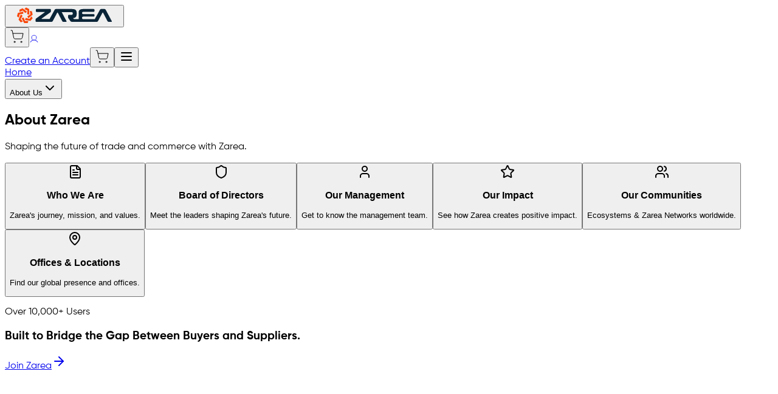

--- FILE ---
content_type: text/html; charset=utf-8
request_url: https://zarea.com/product/fancy-texture-finish
body_size: 16924
content:
<!DOCTYPE html><html lang="en"><head><meta charSet="utf-8"/><meta name="viewport" content="width=device-width, initial-scale=1"/><link rel="preload" as="image" href="https://cdn.zarea.com/assets/zarea-logo.svg"/><link rel="stylesheet" href="/_next/static/css/8a497febd489ed2a.css" data-precedence="next"/><link rel="stylesheet" href="/_next/static/css/fd45b942fe06c0b7.css" data-precedence="next"/><link rel="stylesheet" href="/_next/static/css/63c7182515913e2f.css" data-precedence="next"/><link rel="preload" as="script" fetchPriority="low" href="/_next/static/chunks/webpack-805736b065981a13.js"/><script src="/_next/static/chunks/4bd1b696-100b9d70ed4e49c1.js" async=""></script><script src="/_next/static/chunks/1255-642c76f13c20a3ec.js" async=""></script><script src="/_next/static/chunks/main-app-2988d1c37c21d61c.js" async=""></script><script src="/_next/static/chunks/8e1d74a4-4f364d8f148f5d88.js" async=""></script><script src="/_next/static/chunks/f97e080b-c91b3a0d668f4ebc.js" async=""></script><script src="/_next/static/chunks/ee560e2c-6bcbfe3205adee24.js" async=""></script><script src="/_next/static/chunks/2619-b8db57ac19da49ac.js" async=""></script><script src="/_next/static/chunks/2373-68c94d955c786539.js" async=""></script><script src="/_next/static/chunks/1356-d99bd2be7ef3753e.js" async=""></script><script src="/_next/static/chunks/4744-17135ab30b73ec23.js" async=""></script><script src="/_next/static/chunks/6206-2a52f36e9ae77971.js" async=""></script><script src="/_next/static/chunks/5376-04a3d57f5f04927f.js" async=""></script><script src="/_next/static/chunks/948-b4d8471d23398bf8.js" async=""></script><script src="/_next/static/chunks/7928-733f546a2cda41b4.js" async=""></script><script src="/_next/static/chunks/2663-86d33956afe5c819.js" async=""></script><script src="/_next/static/chunks/3575-2a83c947eb8ba7e7.js" async=""></script><script src="/_next/static/chunks/2127-900638e9ff55acbc.js" async=""></script><script src="/_next/static/chunks/2262-cc8e843673f24cc1.js" async=""></script><script src="/_next/static/chunks/4131-94b282ed307aa51b.js" async=""></script><script src="/_next/static/chunks/7620-ae64daa62fac42fd.js" async=""></script><script src="/_next/static/chunks/7186-a25cbbd8b3a79ddf.js" async=""></script><script src="/_next/static/chunks/8163-438bbdd084810a3f.js" async=""></script><script src="/_next/static/chunks/5643-58b051e8515e950c.js" async=""></script><script src="/_next/static/chunks/8800-d8137b2b847cb967.js" async=""></script><script src="/_next/static/chunks/1641-270f2011a42c34de.js" async=""></script><script src="/_next/static/chunks/app/layout-0c3713312245ac1c.js" async=""></script><script src="/_next/static/chunks/app/not-found-160b7a29d4bd79c1.js" async=""></script><meta name="next-size-adjust" content=""/><title>Zarea – Pakistan&#x27;s Biggest Commodities B2B Platform</title><meta name="description" content="Zarea is a technology-driven B2B commodities platform enabling efficient sourcing, transparent trade, and scalable procurement across industrial sectors."/><link rel="shortcut icon" href="/favicon.ico"/><link rel="icon" href="/favicon.ico" type="image/x-icon" sizes="192x192"/><link rel="icon" href="/favicon.ico"/><link rel="apple-touch-icon" href="/apple-icon.png"/><meta name="description" content="Zarea is a technology-driven B2B commodities platform enabling efficient sourcing, transparent trade, and scalable procurement across industrial sectors."/><link rel="icon" href="/favicon.ico" type="image/x-icon" sizes="any"/><link rel="shortcut icon" href="/favicon.ico" type="image/x-icon" sizes="any"/><link rel="icon" type="image/png" sizes="16x16" href="/favicon-16x16.png"/><link rel="icon" type="image/png" sizes="32x32" href="/favicon-32x32.png"/><link rel="icon" type="image/png" sizes="48x48" href="/favicon-48x48.png"/><link rel="icon" type="image/png" sizes="192x192" href="/android-chrome-192x192.png"/><link rel="icon" type="image/png" sizes="512x512" href="/android-chrome-512x512.png"/><link rel="apple-touch-icon" sizes="180x180" href="/apple-touch-icon.png"/><link rel="manifest" href="/site.webmanifest"/><meta name="google-site-verification" content="vc0nmrMiNytGB4ydHxcbliMI7JAwRAwYmwzrkjMWIQw"/><script src="/_next/static/chunks/polyfills-42372ed130431b0a.js" noModule=""></script></head><body class="__variable_a3f617 --font-kode-mono __variable_b18862 __variable_ab8e22 antialiased font-gilroy"><div hidden=""><!--$--><!--/$--></div><main class="min-h-screen"><!--$--><!--$!--><template data-dgst="BAILOUT_TO_CLIENT_SIDE_RENDERING"></template><!--/$--><!--/$--><header class="w-full relative  left-0 z-999 "><div class="py-4 transition-colors duration-200 min-h-20    "><div class="container mx-auto lg:px-4 px-4"><div class="flex items-center lg:justify-between lg:flex-initial flex-1"><button type="button" class="p-0"><img alt="Zarea Logo" width="180" height="28" decoding="async" data-nimg="1" class="cursor-pointer w-auto h-7" style="color:transparent" src="https://cdn.zarea.com/assets/zarea-logo.svg"/></button><div class="hidden lg:flex items-center space-x-8 ms-auto me-8 relative"><button class="text-zarea-black hover:text-orange-500 transition-colors cursor-pointer"><div class="relative"><svg xmlns="http://www.w3.org/2000/svg" width="24" height="24" viewBox="0 0 24 24" fill="none" stroke="currentColor" stroke-width="1" stroke-linecap="round" stroke-linejoin="round" class="lucide lucide-shopping-cart w-6 h-6" aria-hidden="true"><circle cx="8" cy="21" r="1"></circle><circle cx="19" cy="21" r="1"></circle><path d="M2.05 2.05h2l2.66 12.42a2 2 0 0 0 2 1.58h9.78a2 2 0 0 0 1.95-1.57l1.65-7.43H5.12"></path></svg></div></button><a class="text-zarea-black hover:text-orange-500 transition-colors cursor-pointer" aria-label="Sign in" href="/auth/signin"><svg stroke="currentColor" fill="currentColor" stroke-width="0" viewBox="0 0 256 256" class="w-6 h-6" height="1em" width="1em" xmlns="http://www.w3.org/2000/svg"><path d="M229.19,213c-15.81-27.32-40.63-46.49-69.47-54.62a70,70,0,1,0-63.44,0C67.44,166.5,42.62,185.67,26.81,213a6,6,0,1,0,10.38,6C56.4,185.81,90.34,166,128,166s71.6,19.81,90.81,53a6,6,0,1,0,10.38-6ZM70,96a58,58,0,1,1,58,58A58.07,58.07,0,0,1,70,96Z"></path></svg></a></div><div class="inline-flex items-center gap-2 lg:gap-3 lg:ml-0 ml-auto"><a class="items-center cursor-pointer justify-center whitespace-nowrap font-medium ring-offset-background transition-colors focus-visible:outline-none focus-visible:ring-2 focus-visible:ring-ring focus-visible:ring-offset-2 disabled:pointer-events-none disabled:opacity-50 bg-transparent hover:bg-white sm:h-12 h-10 px-8 text-base rounded-full hidden lg:flex border border-zarea-black text-zarea-black hover:border-zarea-primary-orange hover:text-zarea-primary-orange" href="/auth/signup">Create an Account</a><button class="text-zarea-black hover:text-orange-500 transition-colors cursor-pointer"><div class="relative lg:hidden inline-flex"><svg xmlns="http://www.w3.org/2000/svg" width="24" height="24" viewBox="0 0 24 24" fill="none" stroke="currentColor" stroke-width="1" stroke-linecap="round" stroke-linejoin="round" class="lucide lucide-shopping-cart w-6 h-6" aria-hidden="true"><circle cx="8" cy="21" r="1"></circle><circle cx="19" cy="21" r="1"></circle><path d="M2.05 2.05h2l2.66 12.42a2 2 0 0 0 2 1.58h9.78a2 2 0 0 0 1.95-1.57l1.65-7.43H5.12"></path></svg></div></button><button class="inline-flex items-center cursor-pointer justify-center whitespace-nowrap font-medium ring-offset-background transition-colors focus-visible:outline-none focus-visible:ring-2 focus-visible:ring-ring focus-visible:ring-offset-2 disabled:pointer-events-none disabled:opacity-50 bg-transparent hover:bg-gray-100 h-10 w-10 rounded-md xl:hidden ml-auto text-zarea-black hover:text-zarea-primary-orange"><svg xmlns="http://www.w3.org/2000/svg" width="24" height="24" viewBox="0 0 24 24" fill="none" stroke="currentColor" stroke-width="2" stroke-linecap="round" stroke-linejoin="round" class="lucide lucide-menu w-5 h-5" aria-hidden="true"><path d="M4 12h16"></path><path d="M4 18h16"></path><path d="M4 6h16"></path></svg></button></div></div></div></div><div class="hidden relative xl:block border-t min-h-[88px]   border-b border-zarea-border-light/10 transition-colors duration-200"><div class="container mx-auto 2xl:px-4 px-4"><nav class="flex items-center justify-between"><div class="flex items-center space-x-4 2xl:space-x-8"><a class="2xl:text-base text-sm font-medium transition-colors py-6  text-zarea-black hover:text-zarea-primary-orange" href="/">Home</a><div class="group"><button type="button" class="flex items-center 2xl:text-base text-sm font-medium  transition-colors py-6 text-zarea-black hover:text-zarea-primary-orange">About Us<svg xmlns="http://www.w3.org/2000/svg" width="24" height="24" viewBox="0 0 24 24" fill="none" stroke="currentColor" stroke-width="2" stroke-linecap="round" stroke-linejoin="round" class="lucide lucide-chevron-down ml-1 w-4 h-4" aria-hidden="true"><path d="m6 9 6 6 6-6"></path></svg></button><div class="absolute top-full left-0 right-0  bg-white shadow-xl transition-all duration-200 z-50 opacity-0 invisible"><div class="container mx-auto"><div class="px-6 py-4 grid grid-cols-3 gap-6 group-hover:bg-white transition-colors duration-200"><div class="space-y-8 col-span-2"><div><h2 class="text-zarea-black text-[32px] font-bold leading-[120%] mb-3">About Zarea</h2><p class="text-zarea-black text-xl leading-[125%]">Shaping the future of trade and commerce with Zarea.</p></div><div class="grid grid-cols-2 gap-4"><button type="button" class="flex items-start gap-4 py-3 px-3 rounded transition-colors group/item hover:bg-accent-orange-50"><div class="w-12 h-12 rounded-lg bg-zarea-light-gray flex items-center justify-center shrink-0"><svg xmlns="http://www.w3.org/2000/svg" width="24" height="24" viewBox="0 0 24 24" fill="none" stroke="currentColor" stroke-width="2" stroke-linecap="round" stroke-linejoin="round" class="lucide lucide-file-text w-6 h-6" aria-hidden="true"><path d="M15 2H6a2 2 0 0 0-2 2v16a2 2 0 0 0 2 2h12a2 2 0 0 0 2-2V7Z"></path><path d="M14 2v4a2 2 0 0 0 2 2h4"></path><path d="M10 9H8"></path><path d="M16 13H8"></path><path d="M16 17H8"></path></svg></div><div class="flex-1 text-start"><h3 class="font-medium text-lg text-zarea-black">Who We Are</h3><p class="text-sm text-[#7A7E84]">Zarea&#x27;s journey, mission, and values.</p></div></button><button type="button" class="flex items-start gap-4 py-3 px-3 rounded transition-colors group/item hover:bg-accent-orange-50"><div class="w-12 h-12 rounded-lg bg-zarea-light-gray flex items-center justify-center shrink-0"><svg xmlns="http://www.w3.org/2000/svg" width="24" height="24" viewBox="0 0 24 24" fill="none" stroke="currentColor" stroke-width="2" stroke-linecap="round" stroke-linejoin="round" class="lucide lucide-shield w-6 h-6" aria-hidden="true"><path d="M20 13c0 5-3.5 7.5-7.66 8.95a1 1 0 0 1-.67-.01C7.5 20.5 4 18 4 13V6a1 1 0 0 1 1-1c2 0 4.5-1.2 6.24-2.72a1.17 1.17 0 0 1 1.52 0C14.51 3.81 17 5 19 5a1 1 0 0 1 1 1z"></path></svg></div><div class="flex-1 text-start"><h3 class="font-medium text-lg text-zarea-black">Board of Directors</h3><p class="text-sm text-[#7A7E84]">Meet the leaders shaping Zarea&#x27;s future.</p></div></button><button type="button" class="flex items-start gap-4 py-3 px-3 rounded transition-colors group/item hover:bg-accent-orange-50"><div class="w-12 h-12 rounded-lg bg-zarea-light-gray flex items-center justify-center shrink-0"><svg xmlns="http://www.w3.org/2000/svg" width="24" height="24" viewBox="0 0 24 24" fill="none" stroke="currentColor" stroke-width="2" stroke-linecap="round" stroke-linejoin="round" class="lucide lucide-user w-6 h-6" aria-hidden="true"><path d="M19 21v-2a4 4 0 0 0-4-4H9a4 4 0 0 0-4 4v2"></path><circle cx="12" cy="7" r="4"></circle></svg></div><div class="flex-1 text-start"><h3 class="font-medium text-lg text-zarea-black">Our Management</h3><p class="text-sm text-[#7A7E84]">Get to know the management team.</p></div></button><button type="button" class="flex items-start gap-4 py-3 px-3 rounded transition-colors group/item hover:bg-accent-orange-50"><div class="w-12 h-12 rounded-lg bg-zarea-light-gray flex items-center justify-center shrink-0"><svg xmlns="http://www.w3.org/2000/svg" width="24" height="24" viewBox="0 0 24 24" fill="none" stroke="currentColor" stroke-width="2" stroke-linecap="round" stroke-linejoin="round" class="lucide lucide-star w-6 h-6" aria-hidden="true"><path d="M11.525 2.295a.53.53 0 0 1 .95 0l2.31 4.679a2.123 2.123 0 0 0 1.595 1.16l5.166.756a.53.53 0 0 1 .294.904l-3.736 3.638a2.123 2.123 0 0 0-.611 1.878l.882 5.14a.53.53 0 0 1-.771.56l-4.618-2.428a2.122 2.122 0 0 0-1.973 0L6.396 21.01a.53.53 0 0 1-.77-.56l.881-5.139a2.122 2.122 0 0 0-.611-1.879L2.16 9.795a.53.53 0 0 1 .294-.906l5.165-.755a2.122 2.122 0 0 0 1.597-1.16z"></path></svg></div><div class="flex-1 text-start"><h3 class="font-medium text-lg text-zarea-black">Our Impact</h3><p class="text-sm text-[#7A7E84]">See how Zarea creates positive impact.</p></div></button><button type="button" class="flex items-start gap-4 py-3 px-3 rounded transition-colors group/item hover:bg-accent-orange-50"><div class="w-12 h-12 rounded-lg bg-zarea-light-gray flex items-center justify-center shrink-0"><svg xmlns="http://www.w3.org/2000/svg" width="24" height="24" viewBox="0 0 24 24" fill="none" stroke="currentColor" stroke-width="2" stroke-linecap="round" stroke-linejoin="round" class="lucide lucide-users w-6 h-6" aria-hidden="true"><path d="M16 21v-2a4 4 0 0 0-4-4H6a4 4 0 0 0-4 4v2"></path><path d="M16 3.128a4 4 0 0 1 0 7.744"></path><path d="M22 21v-2a4 4 0 0 0-3-3.87"></path><circle cx="9" cy="7" r="4"></circle></svg></div><div class="flex-1 text-start"><h3 class="font-medium text-lg text-zarea-black">Our Communities</h3><p class="text-sm text-[#7A7E84]">Ecosystems &amp; Zarea Networks worldwide.</p></div></button><button type="button" class="flex items-start gap-4 py-3 px-3 rounded transition-colors group/item hover:bg-accent-orange-50"><div class="w-12 h-12 rounded-lg bg-zarea-light-gray flex items-center justify-center shrink-0"><svg xmlns="http://www.w3.org/2000/svg" width="24" height="24" viewBox="0 0 24 24" fill="none" stroke="currentColor" stroke-width="2" stroke-linecap="round" stroke-linejoin="round" class="lucide lucide-map-pin w-6 h-6" aria-hidden="true"><path d="M20 10c0 4.993-5.539 10.193-7.399 11.799a1 1 0 0 1-1.202 0C9.539 20.193 4 14.993 4 10a8 8 0 0 1 16 0"></path><circle cx="12" cy="10" r="3"></circle></svg></div><div class="flex-1 text-start"><h3 class="font-medium text-lg text-zarea-black">Offices &amp; Locations</h3><p class="text-sm text-[#7A7E84]">Find our global presence and offices.</p></div></button></div></div><div class="mt-8 p-6 bg-zarea-accent-orange min-h-[409px] rounded-3xl text-white relative overflow-hidden"><div class="relative z-10"><p class="text-xl font-medium mb-2">Over <span class="italic font-bold">10,000+</span> Users</p><h3 class="text-[28px] font-bold leading-[120%]  max-w-[300px] mb-2">Built to Bridge the Gap Between Buyers and Suppliers.</h3><a class="cursor-pointer justify-center whitespace-nowrap ring-offset-background focus-visible:outline-none focus-visible:ring-2 focus-visible:ring-ring focus-visible:ring-offset-2 disabled:pointer-events-none disabled:opacity-50 bg-accent-orange hover:bg-accent-orange/90 h-9 px-4 py-2 rounded-full inline-flex items-center gap-2 mt-4 text-white font-medium hover:text-zarea-primary-orange transition-colors" href="/careers">Join Zarea<svg xmlns="http://www.w3.org/2000/svg" width="24" height="24" viewBox="0 0 24 24" fill="none" stroke="currentColor" stroke-width="2" stroke-linecap="round" stroke-linejoin="round" class="lucide lucide-arrow-right w-5 h-5" aria-hidden="true"><path d="M5 12h14"></path><path d="m12 5 7 7-7 7"></path></svg></a></div><div class="absolute bottom-0 right-0"><img alt="Menu background" loading="lazy" width="1000" height="400" decoding="async" data-nimg="1" class="object-cover max-w-[400px]! h-auto!" style="color:transparent" src="https://cdn.zarea.com/assets/images/menu-image.png"/></div></div></div></div></div></div><a class="2xl:text-base text-sm font-medium transition-colors py-6  text-zarea-black hover:text-zarea-primary-orange" href="/business">Business with Zarea</a><a class="2xl:text-base text-sm font-medium transition-colors py-6  text-zarea-primary-orange" href="/shop">Shop Now</a><div class="group"><button type="button" class="flex items-center 2xl:text-base text-sm font-medium  transition-colors py-6 text-zarea-black hover:text-zarea-primary-orange">Investor Relations<svg xmlns="http://www.w3.org/2000/svg" width="24" height="24" viewBox="0 0 24 24" fill="none" stroke="currentColor" stroke-width="2" stroke-linecap="round" stroke-linejoin="round" class="lucide lucide-chevron-down ml-1 w-4 h-4" aria-hidden="true"><path d="m6 9 6 6 6-6"></path></svg></button><div class="absolute top-full left-0 right-0  bg-white shadow-xl transition-all duration-200 z-50 opacity-0 invisible"><div class="container mx-auto"><div class="px-6 py-4 grid grid-cols-3 gap-6 group-hover:bg-white transition-colors duration-200"><div class="space-y-8 col-span-2"><div><h2 class="text-zarea-black text-[32px] font-bold leading-[120%] mb-3">Investor Relations</h2><p class="text-zarea-black text-xl leading-[125%]">Access investor information, financial reports, and governance details.</p></div><div class="grid grid-cols-2 gap-4"><button type="button" class="flex items-start gap-4 py-3 px-3 rounded transition-colors group/item hover:bg-accent-orange-50"><div class="w-12 h-12 rounded-lg bg-zarea-light-gray flex items-center justify-center shrink-0"><svg xmlns="http://www.w3.org/2000/svg" width="24" height="24" viewBox="0 0 24 24" fill="none" stroke="currentColor" stroke-width="2" stroke-linecap="round" stroke-linejoin="round" class="lucide lucide-chart-spline w-6 h-6" aria-hidden="true"><path d="M3 3v16a2 2 0 0 0 2 2h16"></path><path d="M7 16c.5-2 1.5-7 4-7 2 0 2 3 4 3 2.5 0 4.5-5 5-7"></path></svg></div><div class="flex-1 text-start"><h3 class="font-medium text-lg text-zarea-black">Financial Insights</h3><p class="text-sm text-[#7A7E84]">Overview of investor information and updates.</p></div></button><button type="button" class="flex items-start gap-4 py-3 px-3 rounded transition-colors group/item hover:bg-accent-orange-50"><div class="w-12 h-12 rounded-lg bg-zarea-light-gray flex items-center justify-center shrink-0"><svg xmlns="http://www.w3.org/2000/svg" width="24" height="24" viewBox="0 0 24 24" fill="none" stroke="currentColor" stroke-width="2" stroke-linecap="round" stroke-linejoin="round" class="lucide lucide-file-chart-line w-6 h-6" aria-hidden="true"><path d="M15 2H6a2 2 0 0 0-2 2v16a2 2 0 0 0 2 2h12a2 2 0 0 0 2-2V7Z"></path><path d="M14 2v4a2 2 0 0 0 2 2h4"></path><path d="m16 13-3.5 3.5-2-2L8 17"></path></svg></div><div class="flex-1 text-start"><h3 class="font-medium text-lg text-zarea-black">Financial Reports</h3><p class="text-sm text-[#7A7E84]">Access quarterly and annual financial statements.</p></div></button><button type="button" class="flex items-start gap-4 py-3 px-3 rounded transition-colors group/item hover:bg-accent-orange-50"><div class="w-12 h-12 rounded-lg bg-zarea-light-gray flex items-center justify-center shrink-0"><svg xmlns="http://www.w3.org/2000/svg" width="24" height="24" viewBox="0 0 24 24" fill="none" stroke="currentColor" stroke-width="2" stroke-linecap="round" stroke-linejoin="round" class="lucide lucide-shield-user w-6 h-6" aria-hidden="true"><path d="M20 13c0 5-3.5 7.5-7.66 8.95a1 1 0 0 1-.67-.01C7.5 20.5 4 18 4 13V6a1 1 0 0 1 1-1c2 0 4.5-1.2 6.24-2.72a1.17 1.17 0 0 1 1.52 0C14.51 3.81 17 5 19 5a1 1 0 0 1 1 1z"></path><path d="M6.376 18.91a6 6 0 0 1 11.249.003"></path><circle cx="12" cy="11" r="4"></circle></svg></div><div class="flex-1 text-start"><h3 class="font-medium text-lg text-zarea-black">Governance</h3><p class="text-sm text-[#7A7E84]">Corporate governance policies and procedures.</p></div></button><button type="button" class="flex items-start gap-4 py-3 px-3 rounded transition-colors group/item hover:bg-accent-orange-50"><div class="w-12 h-12 rounded-lg bg-zarea-light-gray flex items-center justify-center shrink-0"><svg xmlns="http://www.w3.org/2000/svg" width="24" height="24" viewBox="0 0 24 24" fill="none" stroke="currentColor" stroke-width="2" stroke-linecap="round" stroke-linejoin="round" class="lucide lucide-unlink2 lucide-unlink-2 w-6 h-6" aria-hidden="true"><path d="M15 7h2a5 5 0 0 1 0 10h-2m-6 0H7A5 5 0 0 1 7 7h2"></path></svg></div><div class="flex-1 text-start"><h3 class="font-medium text-lg text-zarea-black">Notices &amp; Quick Links</h3><p class="text-sm text-[#7A7E84]">Important notices and quick access links for investors.</p></div></button><button type="button" class="flex items-start gap-4 py-3 px-3 rounded transition-colors group/item hover:bg-accent-orange-50"><div class="w-12 h-12 rounded-lg bg-zarea-light-gray flex items-center justify-center shrink-0"><svg xmlns="http://www.w3.org/2000/svg" width="24" height="24" viewBox="0 0 24 24" fill="none" stroke="currentColor" stroke-width="2" stroke-linecap="round" stroke-linejoin="round" class="lucide lucide-building2 lucide-building-2 w-6 h-6" aria-hidden="true"><path d="M6 22V4a2 2 0 0 1 2-2h8a2 2 0 0 1 2 2v18Z"></path><path d="M6 12H4a2 2 0 0 0-2 2v6a2 2 0 0 0 2 2h2"></path><path d="M18 9h2a2 2 0 0 1 2 2v9a2 2 0 0 1-2 2h-2"></path><path d="M10 6h4"></path><path d="M10 10h4"></path><path d="M10 14h4"></path><path d="M10 18h4"></path></svg></div><div class="flex-1 text-start"><h3 class="font-medium text-lg text-zarea-black">Company Profile</h3><p class="text-sm text-[#7A7E84]">Comprehensive overview of company information.</p></div></button></div></div><div class="mt-8 p-6 bg-zarea-accent-orange min-h-[409px] rounded-3xl text-white relative overflow-hidden"><div class="relative z-10"><p class="text-xl font-medium mb-2">Over <span class="italic font-bold">10,000+</span> Users</p><h3 class="text-[28px] font-bold leading-[120%]  max-w-[300px] mb-2">Built to Bridge the Gap Between Buyers and Suppliers.</h3><a class="cursor-pointer justify-center whitespace-nowrap ring-offset-background focus-visible:outline-none focus-visible:ring-2 focus-visible:ring-ring focus-visible:ring-offset-2 disabled:pointer-events-none disabled:opacity-50 bg-accent-orange hover:bg-accent-orange/90 h-9 px-4 py-2 rounded-full inline-flex items-center gap-2 mt-4 text-white font-medium hover:text-zarea-primary-orange transition-colors" href="/careers">Join Zarea<svg xmlns="http://www.w3.org/2000/svg" width="24" height="24" viewBox="0 0 24 24" fill="none" stroke="currentColor" stroke-width="2" stroke-linecap="round" stroke-linejoin="round" class="lucide lucide-arrow-right w-5 h-5" aria-hidden="true"><path d="M5 12h14"></path><path d="m12 5 7 7-7 7"></path></svg></a></div><div class="absolute bottom-0 right-0"><img alt="Menu background" loading="lazy" width="1000" height="400" decoding="async" data-nimg="1" class="object-cover max-w-[400px]! h-auto!" style="color:transparent" src="https://cdn.zarea.com/assets/images/menu-image.png"/></div></div></div></div></div></div><a class="2xl:text-base text-sm font-medium transition-colors py-6  text-zarea-black hover:text-zarea-primary-orange" href="/services">Services</a><a class="2xl:text-base text-sm font-medium transition-colors py-6  text-zarea-black hover:text-zarea-primary-orange" href="/daily-price">Daily Price</a><a class="2xl:text-base text-sm font-medium transition-colors py-6  text-zarea-black hover:text-zarea-primary-orange" href="/news">News &amp; Updates</a><a class="2xl:text-base text-sm font-medium transition-colors py-6  text-zarea-black hover:text-zarea-primary-orange" href="/zarea-ai">Zarea AI</a><a class="2xl:text-base text-sm font-medium transition-colors py-6  text-zarea-black hover:text-zarea-primary-orange" href="/contact">Contact Us</a></div><div class="flex items-center 2xl:space-x-8 space-x-4   border-l border-zarea-border-light/10 h-full py-6 p-8 min-h-[86px]"><button type="button" class="2xl:text-base text-sm font-medium transition-colors text-zarea-black hover:text-zarea-primary-orange">Login</button></div></nav></div></div><div class="xl:hidden fixed inset-0 h-full bg-black/20 z-50 transition-all duration-300 opacity-0 invisible"><div class="fixed top-0 right-0 h-full sm:w-80 w-full bg-white shadow-lg transform transition-all duration-300 ease-in-out overflow-y-auto flex flex-col translate-x-full"><div class="flex items-center justify-between py-4 px-4"><img alt="Zarea Logo" loading="lazy" width="180" height="28" decoding="async" data-nimg="1" class="cursor-pointer h-7! w-auto!" style="color:transparent" src="https://cdn.zarea.com/assets/zarea-logo.svg"/><div class="flex items-center gap-4"><button class=" hover:text-orange-500 transition-colors cursor-pointer"><div class="relative"><svg xmlns="http://www.w3.org/2000/svg" width="24" height="24" viewBox="0 0 24 24" fill="none" stroke="currentColor" stroke-width="1" stroke-linecap="round" stroke-linejoin="round" class="lucide lucide-shopping-cart w-6 h-6" aria-hidden="true"><circle cx="8" cy="21" r="1"></circle><circle cx="19" cy="21" r="1"></circle><path d="M2.05 2.05h2l2.66 12.42a2 2 0 0 0 2 1.58h9.78a2 2 0 0 0 1.95-1.57l1.65-7.43H5.12"></path></svg></div></button><a class="hover:text-orange-500 transition-colors cursor-pointer" aria-label="Sign in" href="/auth/signin"><svg stroke="currentColor" fill="currentColor" stroke-width="0" viewBox="0 0 256 256" class="w-6 h-6" height="1em" width="1em" xmlns="http://www.w3.org/2000/svg"><path d="M229.19,213c-15.81-27.32-40.63-46.49-69.47-54.62a70,70,0,1,0-63.44,0C67.44,166.5,42.62,185.67,26.81,213a6,6,0,1,0,10.38,6C56.4,185.81,90.34,166,128,166s71.6,19.81,90.81,53a6,6,0,1,0,10.38-6ZM70,96a58,58,0,1,1,58,58A58.07,58.07,0,0,1,70,96Z"></path></svg></a><button class="inline-flex items-center justify-center whitespace-nowrap font-medium ring-offset-background focus-visible:outline-none focus-visible:ring-2 focus-visible:ring-ring focus-visible:ring-offset-2 disabled:pointer-events-none disabled:opacity-50 bg-transparent text-gray-700 hover:bg-gray-100 h-10 w-10 rounded-md hover:text-orange-500 transition-colors cursor-pointer"><svg xmlns="http://www.w3.org/2000/svg" width="24" height="24" viewBox="0 0 24 24" fill="none" stroke="currentColor" stroke-width="2" stroke-linecap="round" stroke-linejoin="round" class="lucide lucide-x w-6 h-6" aria-hidden="true"><path d="M18 6 6 18"></path><path d="m6 6 12 12"></path></svg></button></div></div><nav class="flex-1 flex flex-col"><div class="px-4"><button type="button" class="block py-2 border-b w-full text-start font-medium border-zarea-border-light last-of-type:border-b-0   transition-colors text-gray-700 hover:text-zarea-primary-orange hover:bg-orange-50">Home</button><div class="flex items-center  border-b border-zarea-border-light"><button type="button" class="py-3 transition-colors font-medium  text-gray-700 hover:text-zarea-primary-orange ">About Us</button><button aria-label="Open About Us submenu" class="p-3"><svg xmlns="http://www.w3.org/2000/svg" width="24" height="24" viewBox="0 0 24 24" fill="none" stroke="currentColor" stroke-width="2" stroke-linecap="round" stroke-linejoin="round" class="lucide lucide-chevron-right w-4 h-4" aria-hidden="true"><path d="m9 18 6-6-6-6"></path></svg></button></div><button type="button" class="block py-2 border-b w-full text-start font-medium border-zarea-border-light last-of-type:border-b-0   transition-colors text-gray-700 hover:text-zarea-primary-orange hover:bg-orange-50">Business with Zarea</button><button type="button" class="block py-2 border-b w-full text-start font-medium border-zarea-border-light last-of-type:border-b-0   transition-colors text-zarea-primary-orange">Shop Now</button><div class="flex items-center  border-b border-zarea-border-light"><button type="button" class="py-3 transition-colors font-medium  text-gray-700 hover:text-zarea-primary-orange ">Investor Relations</button><button aria-label="Open Investor Relations submenu" class="p-3"><svg xmlns="http://www.w3.org/2000/svg" width="24" height="24" viewBox="0 0 24 24" fill="none" stroke="currentColor" stroke-width="2" stroke-linecap="round" stroke-linejoin="round" class="lucide lucide-chevron-right w-4 h-4" aria-hidden="true"><path d="m9 18 6-6-6-6"></path></svg></button></div><button type="button" class="block py-2 border-b w-full text-start font-medium border-zarea-border-light last-of-type:border-b-0   transition-colors text-gray-700 hover:text-zarea-primary-orange hover:bg-orange-50">Services</button><button type="button" class="block py-2 border-b w-full text-start font-medium border-zarea-border-light last-of-type:border-b-0   transition-colors text-gray-700 hover:text-zarea-primary-orange hover:bg-orange-50">Daily Price</button><button type="button" class="block py-2 border-b w-full text-start font-medium border-zarea-border-light last-of-type:border-b-0   transition-colors text-gray-700 hover:text-zarea-primary-orange hover:bg-orange-50">News &amp; Updates</button><button type="button" class="block py-2 border-b w-full text-start font-medium border-zarea-border-light last-of-type:border-b-0   transition-colors text-gray-700 hover:text-zarea-primary-orange hover:bg-orange-50">Contact Us</button></div><div><div class="flex flex-col items-center justify-center py-3 px-4 gap-3"><a class="inline-flex items-center cursor-pointer justify-center whitespace-nowrap font-medium ring-offset-background transition-colors focus-visible:outline-none focus-visible:ring-2 focus-visible:ring-ring focus-visible:ring-offset-2 disabled:pointer-events-none disabled:opacity-50 border bg-transparent sm:h-12 h-10 px-8 text-base rounded-full w-full text-zarea-black border-zarea-black hover:bg-zarea-black hover:text-white" href="/auth/signup">Create an Account</a><a class="inline-flex items-center cursor-pointer justify-center whitespace-nowrap font-medium ring-offset-background transition-colors focus-visible:outline-none focus-visible:ring-2 focus-visible:ring-ring focus-visible:ring-offset-2 disabled:pointer-events-none disabled:opacity-50 border bg-transparent sm:h-12 h-10 px-8 text-base rounded-full w-full text-zarea-black border-zarea-black hover:bg-zarea-black hover:text-white" href="/auth/signin">Login</a></div></div></nav></div></div><div class="xl:hidden fixed inset-0 bg-black/50 z-60 transition-all duration-300  opacity-0 invisible translate-x-full"><div class="fixed top-0 px-4 right-0 h-full w-full bg-white shadow-lg transform overflow-auto transition-all duration-300 ease-in-out translate-x-full"><div class="flex items-center justify-between  py-3 border-b border-zarea-border-light bg-white sticky z-10 top-0"><div class="inline-flex items-center gap-2"><button><svg xmlns="http://www.w3.org/2000/svg" width="24" height="24" viewBox="0 0 24 24" fill="none" stroke="currentColor" stroke-width="2" stroke-linecap="round" stroke-linejoin="round" class="lucide lucide-arrow-left w-6 h-6 text-zarea-black" aria-hidden="true"><path d="m12 19-7-7 7-7"></path><path d="M19 12H5"></path></svg></button><h2 class="text-xl font-bold text-zarea-black">Menu</h2></div><button><svg xmlns="http://www.w3.org/2000/svg" width="24" height="24" viewBox="0 0 24 24" fill="none" stroke="currentColor" stroke-width="2" stroke-linecap="round" stroke-linejoin="round" class="lucide lucide-x w-6 h-6" aria-hidden="true"><path d="M18 6 6 18"></path><path d="m6 6 12 12"></path></svg></button></div><nav class=" py-4"><div class="mt-8 p-6 bg-zarea-accent-orange rounded-3xl text-white relative overflow-hidden"><div class="relative z-10"><p class="text-sm font-medium mb-2">Over <span class="italic font-bold">10,000+</span> Users</p><h3 class="text-xl font-bold mb-2 tracking-[-0.6px]">Built to Bridge the Gap Between Buyers and Suppliers.</h3><button type="button" class="inline-flex items-center gap-2 mt-4 text-white font-medium hover:text-zarea-primary-orange transition-colors">Join Zarea<svg xmlns="http://www.w3.org/2000/svg" width="24" height="24" viewBox="0 0 24 24" fill="none" stroke="currentColor" stroke-width="2" stroke-linecap="round" stroke-linejoin="round" class="lucide lucide-arrow-right w-5 h-5" aria-hidden="true"><path d="M5 12h14"></path><path d="m12 5 7 7-7 7"></path></svg></button></div><div class="absolute bottom-0 right-0 "><img alt="Menu background" loading="lazy" width="190" height="100" decoding="async" data-nimg="1" class="object-cover" style="color:transparent" src="https://cdn.zarea.com/assets/images/menu-image.png"/></div></div></nav></div></div><div class="fixed inset-0 z-40 bg-black/50 transition-opacity duration-300 opacity-0 pointer-events-none" aria-hidden="true"></div><div class="fixed inset-y-0 z-50 flex flex-col bg-white shadow-xl transition-transform duration-300 ease-in-out w-full right-0 border-l max-w-[32rem] translate-x-full" role="dialog" aria-modal="true" aria-labelledby="drawer-title"><div class="sm:p-6 p-4 sm:bg-transparent bg-zarea-primary-orange"><div class="flex items-start gap-2 justify-between"><div class="flex-1 sm:text-left text-center flex items-center justify-between gap-2"><button class=" text-white p-0 transition-colors  sm:hidden inline-block" aria-label="Close drawer"><svg xmlns="http://www.w3.org/2000/svg" width="24" height="24" viewBox="0 0 24 24" fill="none" stroke="currentColor" stroke-width="2" stroke-linecap="round" stroke-linejoin="round" class="lucide lucide-arrow-left w-5 h-5" aria-hidden="true"><path d="m12 19-7-7 7-7"></path><path d="M19 12H5"></path></svg></button><div><h2 id="drawer-title" class="text-xl flex-1 text-left font-semibold sm:text-gray-900 text-white">Your Cart</h2></div></div><button class=" text-gray-400 hover:text-gray-600 transition-colors rounded-lg hover:bg-gray-100 sm:inline-block hidden" aria-label="Close drawer"><svg xmlns="http://www.w3.org/2000/svg" width="24" height="24" viewBox="0 0 24 24" fill="none" stroke="currentColor" stroke-width="2" stroke-linecap="round" stroke-linejoin="round" class="lucide lucide-x w-5 h-5" aria-hidden="true"><path d="M18 6 6 18"></path><path d="m6 6 12 12"></path></svg></button></div></div><div class="flex-1 overflow-y-auto flex flex-col"><div class="flex flex-col h-full"><div class="flex-1 p-6 space-y-6 overflow-y-auto"><div class="text-center py-20"><p class="text-lg font-medium text-gray-700 mb-3">Your cart is empty</p><p class="text-sm text-gray-500 mb-6">Add products to your cart to see them here.</p><a class="inline-flex items-center cursor-pointer justify-center whitespace-nowrap font-medium ring-offset-background transition-colors focus-visible:outline-none focus-visible:ring-2 focus-visible:ring-ring focus-visible:ring-offset-2 disabled:pointer-events-none disabled:opacity-50 border border-white bg-transparent text-white hover:bg-white hover:text-zarea-black h-8 px-3 text-sm rounded-md" href="/">Continue Shopping</a></div></div><div class="px-6 pb-4 space-y-3"><div class="space-y-2  border-t pt-3"><div class="flex justify-between text-sm"><span class="text-zarea-gray-2">SUBTOTAL</span><span class="font-medium text-zarea-black text-lg">0</span></div></div><div class="flex justify-between text-lg "><span class="text-zarea-gray-2 text-base">TOTAL</span><span class="font-medium text-lg">0</span></div></div><div class="px-6 pb-4"><button class="inline-flex items-center cursor-pointer justify-center whitespace-nowrap font-medium ring-offset-background transition-colors focus-visible:outline-none focus-visible:ring-2 focus-visible:ring-ring focus-visible:ring-offset-2 disabled:pointer-events-none disabled:opacity-50 bg-zarea-primary-orange text-white hover:bg-accent-orange sm:h-12 h-10 px-8 text-base rounded-full w-full">Checkout</button></div></div></div></div></header><!--$?--><template id="B:0"></template><!--/$--><div data-rht-toaster="" style="position:fixed;z-index:9999;top:16px;left:16px;right:16px;bottom:16px;pointer-events:none"></div><footer class="bg-zarea-secondary text-white pb-12"><div class="container mx-auto 2xl:px-4 px-4 pt-10 sm:pt-16 lg:pt-20"><div class="grid grid-cols-1 sm:grid-cols-2 lg:grid-cols-12 gap-6 lg:gap-6"><div class="sm:col-span-2 xl:col-span-3 lg:col-span-4"><div class="flex items-center gap-3 mb-4 sm:mb-6"><a href="/"><img alt="Zarea Logo" loading="lazy" width="180" height="28" decoding="async" data-nimg="1" class="cursor-pointer !h-[28px] !w-auto" style="color:transparent" src="https://cdn.zarea.com/assets/Logo.svg"/></a></div><div class="my-6 sm:my-8"><p class="text-white text-base mb-2"><span class="font-bold italic">  Zarea is Pakistan’s largest B2B commodities platform, pioneering the future of commodity trading and distribution in Pakistan</span>. </p></div><ul class="flex items-center gap-4 sm:gap-6 lg:gap-8"><li><button class="text-white hover:text-zarea-primary-orange"><div class="relative w-6 h-6"><svg xmlns="http://www.w3.org/2000/svg" width="24" height="24" viewBox="0 0 24 24" fill="none" stroke="currentColor" stroke-width="1" stroke-linecap="round" stroke-linejoin="round" class="lucide lucide-shopping-cart w-6 h-6" aria-hidden="true"><circle cx="8" cy="21" r="1"></circle><circle cx="19" cy="21" r="1"></circle><path d="M2.05 2.05h2l2.66 12.42a2 2 0 0 0 2 1.58h9.78a2 2 0 0 0 1.95-1.57l1.65-7.43H5.12"></path></svg><span class="absolute -top-2 -right-2 w-5 h-5"></span></div></button></li><li><a class="text-white hover:text-zarea-primary-orange transition-colors" href="#"><svg stroke="currentColor" fill="currentColor" stroke-width="0" viewBox="0 0 256 256" class="w-5 h-5 sm:w-6 sm:h-6" height="1em" width="1em" xmlns="http://www.w3.org/2000/svg"><path d="M229.19,213c-15.81-27.32-40.63-46.49-69.47-54.62a70,70,0,1,0-63.44,0C67.44,166.5,42.62,185.67,26.81,213a6,6,0,1,0,10.38,6C56.4,185.81,90.34,166,128,166s71.6,19.81,90.81,53a6,6,0,1,0,10.38-6ZM70,96a58,58,0,1,1,58,58A58.07,58.07,0,0,1,70,96Z"></path></svg></a></li></ul><div class="mt-4"><h4 class="text-white font-bold text-base mb-2 sm:mb-3">QR Payment</h4><img alt="QR" loading="lazy" width="80" height="80" decoding="async" data-nimg="1" class="w-28 h-28" style="color:transparent" src="https://cdn.zarea.com/assets/images/qr-code.jpeg"/></div></div><div class="xl:col-span-2 lg:col-span-4"><ul class="space-y-3 sm:space-y-4 text-base font-medium"><li><a class="text-white hover:text-zarea-primary-orange transition-colors" href="/about/who-we-are">About Us</a></li><li><a class="text-white hover:text-zarea-primary-orange transition-colors" href="/business">Business with Zarea</a></li><li><a class="text-white hover:text-zarea-primary-orange transition-colors" href="/services">Services</a></li><li><a class="text-white hover:text-zarea-primary-orange transition-colors" href="/become-a-supplier">Become a Supplier</a></li><li><a class="text-white hover:text-zarea-primary-orange transition-colors" href="/credit">Credit</a></li><li><a class="text-white hover:text-zarea-primary-orange transition-colors" href="/investor">Investor Relations</a></li><li><a class="text-white hover:text-zarea-primary-orange transition-colors" href="/categories">Shop Now</a></li></ul></div><div class="xl:col-span-2 lg:col-span-4"><ul class="space-y-3 sm:space-y-4 text-base font-medium"><li><a class="text-white hover:text-zarea-primary-orange transition-colors" href="/news">News &amp; Updates</a></li><li><a class="text-white hover:text-zarea-primary-orange transition-colors" href="/zarea-ai">Zarea AI</a></li><li><a class="text-white hover:text-zarea-primary-orange transition-colors" href="/careers">Careers</a></li><li><a class="text-white hover:text-zarea-primary-orange transition-colors" href="/contact">Contact Us</a></li></ul></div><div class="xl:col-span-2 lg:col-span-6"><h4 class="text-white/40 font-semibold text-base mb-2">Registered Office</h4><p class="text-white text-base mb-4 sm:mb-6">Zarea Limited, Delta 6 Office No. 6011, Lahore Pakistan.</p><h4 class="text-white/40 font-semibold text-base mb-2">Drop us a line</h4><p class="text-white text-base mb-4 sm:mb-6"><a class="text-white hover:text-zarea-primary-orange transition-colors" href="mailto:info@zarea.com">info@zarea.com</a></p><h4 class="text-white/40 font-semibold text-base mb-2"> Contact us</h4><p class="text-white text-base mb-2"><span class="font-semibold text-sm">  WhatsApp Support </span>   <br/><a target="_blank" rel="noopener noreferrer" class="text-white hover:text-zarea-primary-orange transition-colors" href="https://wa.me/923257111222">+92 325 7111222</a></p><p class="text-white text-base"><span class="font-semibold text-sm">  Investor Relations: </span> <br/><a class="text-white hover:text-zarea-primary-orange transition-colors" href="tel:+924232176455">+92 42 32176455</a></p><div class="mt-4"><h4 class="text-white font-bold text-base mb-2 sm:mb-3">Social Links</h4><ul class="flex items-center gap-4 sm:gap-4 text-base font-medium"><li><a aria-label="Facebook" target="_blank" class="text-white hover:text-zarea-primary-orange transition-colors text-lg" href="https://www.facebook.com/zareapk/"><svg stroke="currentColor" fill="currentColor" stroke-width="0" viewBox="0 0 320 512" class="w-4 h-4 sm:w-5 sm:h-5" height="1em" width="1em" xmlns="http://www.w3.org/2000/svg"><path d="M279.14 288l14.22-92.66h-88.91v-60.13c0-25.35 12.42-50.06 52.24-50.06h40.42V6.26S260.43 0 225.36 0c-73.22 0-121.08 44.38-121.08 124.72v70.62H22.89V288h81.39v224h100.17V288z"></path></svg></a></li><li><a aria-label="Instagram" target="_blank" class="text-white hover:text-zarea-primary-orange transition-colors text-lg" href="https://www.instagram.com/zareapk/"><svg stroke="currentColor" fill="currentColor" stroke-width="0" viewBox="0 0 448 512" class="w-4 h-4 sm:w-5 sm:h-5" height="1em" width="1em" xmlns="http://www.w3.org/2000/svg"><path d="M224.1 141c-63.6 0-114.9 51.3-114.9 114.9s51.3 114.9 114.9 114.9S339 319.5 339 255.9 287.7 141 224.1 141zm0 189.6c-41.1 0-74.7-33.5-74.7-74.7s33.5-74.7 74.7-74.7 74.7 33.5 74.7 74.7-33.6 74.7-74.7 74.7zm146.4-194.3c0 14.9-12 26.8-26.8 26.8-14.9 0-26.8-12-26.8-26.8s12-26.8 26.8-26.8 26.8 12 26.8 26.8zm76.1 27.2c-1.7-35.9-9.9-67.7-36.2-93.9-26.2-26.2-58-34.4-93.9-36.2-37-2.1-147.9-2.1-184.9 0-35.8 1.7-67.6 9.9-93.9 36.1s-34.4 58-36.2 93.9c-2.1 37-2.1 147.9 0 184.9 1.7 35.9 9.9 67.7 36.2 93.9s58 34.4 93.9 36.2c37 2.1 147.9 2.1 184.9 0 35.9-1.7 67.7-9.9 93.9-36.2 26.2-26.2 34.4-58 36.2-93.9 2.1-37 2.1-147.8 0-184.8zM398.8 388c-7.8 19.6-22.9 34.7-42.6 42.6-29.5 11.7-99.5 9-132.1 9s-102.7 2.6-132.1-9c-19.6-7.8-34.7-22.9-42.6-42.6-11.7-29.5-9-99.5-9-132.1s-2.6-102.7 9-132.1c7.8-19.6 22.9-34.7 42.6-42.6 29.5-11.7 99.5-9 132.1-9s102.7-2.6 132.1 9c19.6 7.8 34.7 22.9 42.6 42.6 11.7 29.5 9 99.5 9 132.1s2.7 102.7-9 132.1z"></path></svg></a></li><li><a aria-label="LinkedIn" target="_blank" class="text-white hover:text-zarea-primary-orange transition-colors text-lg" href="https://www.linkedin.com/company/zareapk/"><svg stroke="currentColor" fill="currentColor" stroke-width="0" viewBox="0 0 448 512" class="w-4 h-4 sm:w-5 sm:h-5" height="1em" width="1em" xmlns="http://www.w3.org/2000/svg"><path d="M100.28 448H7.4V148.9h92.88zM53.79 108.1C24.09 108.1 0 83.5 0 53.8a53.79 53.79 0 0 1 107.58 0c0 29.7-24.1 54.3-53.79 54.3zM447.9 448h-92.68V302.4c0-34.7-.7-79.2-48.29-79.2-48.29 0-55.69 37.7-55.69 76.7V448h-92.78V148.9h89.08v40.8h1.3c12.4-23.5 42.69-48.3 87.88-48.3 94 0 111.28 61.9 111.28 142.3V448z"></path></svg></a></li></ul></div></div><div class="sm:col-span-2 xl:col-span-3 lg:col-span-6"><div class="bg-zarea-accent-orange rounded-2xl sm:rounded-3xl relative overflow-hidden"><div class="p-4 sm:p-6"><h4 class="text-[#FBEEEB] text-lg sm:text-xl mb-1.5">Zarea Mobile App</h4><h5 class="text-white font-bold text-xl sm:text-2xl 2xl:text-[28px] mb-4">Pakistan&#x27;s Leading B2B Commodity App</h5><div class="flex gap-2"><a href="https://apps.apple.com/pk/app/zarea-b2b-marketplace-app/id6744599845" target="_blank"><img alt="App Store" loading="lazy" width="135" height="40" decoding="async" data-nimg="1" style="color:transparent" src="https://cdn.zarea.com/assets/images/app-store.png"/></a><a href="https://play.google.com/store/apps/details?id=com.ZareaV2" target="_blank"><img alt="Google Play" loading="lazy" width="135" height="40" decoding="async" data-nimg="1" style="color:transparent" src="https://cdn.zarea.com/assets/images/google-play.png"/></a></div></div><div class="relative w-full  max-w-[300px] mx-auto"><img alt="Zarea Mobile App" loading="lazy" width="300" height="600" decoding="async" data-nimg="1" class="object-contain aspect-auto" style="color:transparent" src="https://cdn.zarea.com/assets/images/phone-mockup2.webp"/></div></div></div></div><div class="flex flex-col sm:flex-row justify-between items-center py-6 sm:py-8 mt-8 sm:mt-12 text-base font-medium border-t border-[rgba(245,245,245,0.10)]"><div class="flex flex-wrap justify-center sm:justify-start gap-2 sm:gap-6 mb-4 sm:mb-0"><a class="text-white hover:text-zarea-primary-orange transition-colors text-sm" href="/terms-and-conditions">Terms &amp; Conditions</a><a class="text-white hover:text-zarea-primary-orange transition-colors text-sm" href="/privacy-policy">Privacy Policy</a><a href="#" class="text-white hover:text-zarea-primary-orange transition-colors text-sm">Cookie Policy</a></div><p class="text-white text-sm">© 2026 Zarea. All rights reserved.</p></div></div><div class="fixed inset-0 z-40 bg-black/50 transition-opacity duration-300 opacity-0 pointer-events-none" aria-hidden="true"></div><div class="fixed inset-y-0 z-50 flex flex-col bg-white shadow-xl transition-transform duration-300 ease-in-out w-full right-0 border-l max-w-[32rem] translate-x-full" role="dialog" aria-modal="true" aria-labelledby="drawer-title"><div class="sm:p-6 p-4 sm:bg-transparent bg-zarea-primary-orange"><div class="flex items-start gap-2 justify-between"><div class="flex-1 sm:text-left text-center flex items-center justify-between gap-2"><button class=" text-white p-0 transition-colors  sm:hidden inline-block" aria-label="Close drawer"><svg xmlns="http://www.w3.org/2000/svg" width="24" height="24" viewBox="0 0 24 24" fill="none" stroke="currentColor" stroke-width="2" stroke-linecap="round" stroke-linejoin="round" class="lucide lucide-arrow-left w-5 h-5" aria-hidden="true"><path d="m12 19-7-7 7-7"></path><path d="M19 12H5"></path></svg></button><div><h2 id="drawer-title" class="text-xl flex-1 text-left font-semibold sm:text-gray-900 text-white">Your Cart</h2></div></div><button class=" text-gray-400 hover:text-gray-600 transition-colors rounded-lg hover:bg-gray-100 sm:inline-block hidden" aria-label="Close drawer"><svg xmlns="http://www.w3.org/2000/svg" width="24" height="24" viewBox="0 0 24 24" fill="none" stroke="currentColor" stroke-width="2" stroke-linecap="round" stroke-linejoin="round" class="lucide lucide-x w-5 h-5" aria-hidden="true"><path d="M18 6 6 18"></path><path d="m6 6 12 12"></path></svg></button></div></div><div class="flex-1 overflow-y-auto flex flex-col"><div class="flex flex-col h-full"><div class="flex-1 p-6 space-y-6 overflow-y-auto"><div class="text-center py-20"><p class="text-lg font-medium text-gray-700 mb-3">Your cart is empty</p><p class="text-sm text-gray-500 mb-6">Add products to your cart to see them here.</p><a class="inline-flex items-center cursor-pointer justify-center whitespace-nowrap font-medium ring-offset-background transition-colors focus-visible:outline-none focus-visible:ring-2 focus-visible:ring-ring focus-visible:ring-offset-2 disabled:pointer-events-none disabled:opacity-50 border border-white bg-transparent text-white hover:bg-white hover:text-zarea-black h-8 px-3 text-sm rounded-md" href="/">Continue Shopping</a></div></div><div class="px-6 pb-4 space-y-3"><div class="space-y-2  border-t pt-3"><div class="flex justify-between text-sm"><span class="text-zarea-gray-2">SUBTOTAL</span><span class="font-medium text-zarea-black text-lg">0</span></div></div><div class="flex justify-between text-lg "><span class="text-zarea-gray-2 text-base">TOTAL</span><span class="font-medium text-lg">0</span></div></div><div class="px-6 pb-4"><button class="inline-flex items-center cursor-pointer justify-center whitespace-nowrap font-medium ring-offset-background transition-colors focus-visible:outline-none focus-visible:ring-2 focus-visible:ring-ring focus-visible:ring-offset-2 disabled:pointer-events-none disabled:opacity-50 bg-zarea-primary-orange text-white hover:bg-accent-orange sm:h-12 h-10 px-8 text-base rounded-full w-full">Checkout</button></div></div></div></div><div class="fixed sm:bottom-4 bottom-2 sm:right-4 right-2 flex flex-row sm:max-w-auto max-w-[212px] mx-auto items-end sm:gap-3 gap-2 z-[99] sm:bg-transparent bg-white sm:shadow-none shadow-2xl sm:p-0 p-1 rounded-full"><a class="inline-flex items-center cursor-pointer justify-center whitespace-nowrap font-medium ring-offset-background transition-colors focus-visible:outline-none focus-visible:ring-2 focus-visible:ring-ring focus-visible:ring-offset-2 disabled:pointer-events-none disabled:opacity-50 bg-zarea-primary-orange text-white hover:bg-accent-orange sm:h-12 h-10 px-8 text-base rounded-full pl-3.5 pr-2 py-2" href="/zarea-ai#chat">Ask Zarea AI<span class="flex items-center ml-2"><img alt="Arrow Right" loading="lazy" width="32" height="32" decoding="async" data-nimg="1" class="w-8 h-8" style="color:transparent" src="https://cdn.zarea.com/assets/images/logo-white.png"/></span></a><a href="https://wa.me/923257111222" target="_blank" rel="noopener noreferrer" class="whatsapp-btn inline-flex items-center justify-center  sm:w-12 sm:h-12 w-10 h-10 rounded-full shadow-xl overflow-hidden cursor-pointer sm:animate-floating transition-transform duration-300 hover:scale-110 " aria-label="Chat on WhatsApp"><img alt="WhatsApp" loading="lazy" width="24" height="24" decoding="async" data-nimg="1" class="w-full h-full" style="color:transparent" src="https://cdn.zarea.com/assets/images/whatsapp.png"/></a></div></footer><!--$--><!--/$--></main><script>requestAnimationFrame(function(){$RT=performance.now()});</script><script src="/_next/static/chunks/webpack-805736b065981a13.js" id="_R_" async=""></script><div hidden id="S:0"><template id="P:1"></template><!--$--><!--/$--></div><script>(self.__next_f=self.__next_f||[]).push([0])</script><script>self.__next_f.push([1,"1:\"$Sreact.fragment\"\n3:I[9766,[],\"\"]\n4:I[98924,[],\"\"]\n6:I[24431,[],\"OutletBoundary\"]\n8:I[15278,[],\"AsyncMetadataOutlet\"]\na:I[24431,[],\"ViewportBoundary\"]\nc:I[24431,[],\"MetadataBoundary\"]\nd:\"$Sreact.suspense\"\nf:I[57150,[],\"\"]\n10:I[80622,[],\"IconMark\"]\n:HL[\"/_next/static/media/57efa69891bca06c-s.p.woff2\",\"font\",{\"crossOrigin\":\"\",\"type\":\"font/woff2\"}]\n:HL[\"/_next/static/media/792d0b39866f5811-s.p.woff2\",\"font\",{\"crossOrigin\":\"\",\"type\":\"font/woff2\"}]\n:HL[\"/_next/static/media/8e51acd972f9e4d4-s.p.woff2\",\"font\",{\"crossOrigin\":\"\",\"type\":\"font/woff2\"}]\n:HL[\"/_next/static/media/b73d834f6c01f0ee-s.p.woff2\",\"font\",{\"crossOrigin\":\"\",\"type\":\"font/woff2\"}]\n:HL[\"/_next/static/media/df6372479c500cf6-s.p.woff2\",\"font\",{\"crossOrigin\":\"\",\"type\":\"font/woff2\"}]\n:HL[\"/_next/static/media/f346b7392bb6494b-s.p.woff2\",\"font\",{\"crossOrigin\":\"\",\"type\":\"font/woff2\"}]\n:HL[\"/_next/static/css/8a497febd489ed2a.css\",\"style\"]\n:HL[\"/_next/static/css/fd45b942fe06c0b7.css\",\"style\"]\n:HL[\"/_next/static/css/63c7182515913e2f.css\",\"style\"]\n"])</script><script>self.__next_f.push([1,"0:{\"P\":null,\"b\":\"ASv7nVN8CL9UL3pr9vtEd\",\"p\":\"\",\"c\":[\"\",\"product\",\"fancy-texture-finish\"],\"i\":false,\"f\":[[[\"\",{\"children\":[\"(home)\",{\"children\":[\"product\",{\"children\":[[\"slug\",\"fancy-texture-finish\",\"d\"],{\"children\":[\"__PAGE__\",{}]}]}]}]},\"$undefined\",\"$undefined\",true],[\"\",[\"$\",\"$1\",\"c\",{\"children\":[[[\"$\",\"link\",\"0\",{\"rel\":\"stylesheet\",\"href\":\"/_next/static/css/8a497febd489ed2a.css\",\"precedence\":\"next\",\"crossOrigin\":\"$undefined\",\"nonce\":\"$undefined\"}],[\"$\",\"link\",\"1\",{\"rel\":\"stylesheet\",\"href\":\"/_next/static/css/fd45b942fe06c0b7.css\",\"precedence\":\"next\",\"crossOrigin\":\"$undefined\",\"nonce\":\"$undefined\"}],[\"$\",\"link\",\"2\",{\"rel\":\"stylesheet\",\"href\":\"/_next/static/css/63c7182515913e2f.css\",\"precedence\":\"next\",\"crossOrigin\":\"$undefined\",\"nonce\":\"$undefined\"}]],\"$L2\"]}],{\"children\":[\"(home)\",[\"$\",\"$1\",\"c\",{\"children\":[null,[\"$\",\"$L3\",null,{\"parallelRouterKey\":\"children\",\"error\":\"$undefined\",\"errorStyles\":\"$undefined\",\"errorScripts\":\"$undefined\",\"template\":[\"$\",\"$L4\",null,{}],\"templateStyles\":\"$undefined\",\"templateScripts\":\"$undefined\",\"notFound\":\"$undefined\",\"forbidden\":\"$undefined\",\"unauthorized\":\"$undefined\"}]]}],{\"children\":[\"product\",[\"$\",\"$1\",\"c\",{\"children\":[null,[\"$\",\"$L3\",null,{\"parallelRouterKey\":\"children\",\"error\":\"$undefined\",\"errorStyles\":\"$undefined\",\"errorScripts\":\"$undefined\",\"template\":[\"$\",\"$L4\",null,{}],\"templateStyles\":\"$undefined\",\"templateScripts\":\"$undefined\",\"notFound\":\"$undefined\",\"forbidden\":\"$undefined\",\"unauthorized\":\"$undefined\"}]]}],{\"children\":[[\"slug\",\"fancy-texture-finish\",\"d\"],[\"$\",\"$1\",\"c\",{\"children\":[null,[\"$\",\"$L3\",null,{\"parallelRouterKey\":\"children\",\"error\":\"$undefined\",\"errorStyles\":\"$undefined\",\"errorScripts\":\"$undefined\",\"template\":[\"$\",\"$L4\",null,{}],\"templateStyles\":\"$undefined\",\"templateScripts\":\"$undefined\",\"notFound\":\"$undefined\",\"forbidden\":\"$undefined\",\"unauthorized\":\"$undefined\"}]]}],{\"children\":[\"__PAGE__\",[\"$\",\"$1\",\"c\",{\"children\":[\"$L5\",null,[\"$\",\"$L6\",null,{\"children\":[\"$L7\",[\"$\",\"$L8\",null,{\"promise\":\"$@9\"}]]}]]}],{},null,false]},null,false]},null,false]},null,false]},null,false],[\"$\",\"$1\",\"h\",{\"children\":[null,[[\"$\",\"$La\",null,{\"children\":\"$Lb\"}],[\"$\",\"meta\",null,{\"name\":\"next-size-adjust\",\"content\":\"\"}]],[\"$\",\"$Lc\",null,{\"children\":[\"$\",\"div\",null,{\"hidden\":true,\"children\":[\"$\",\"$d\",null,{\"fallback\":null,\"children\":\"$Le\"}]}]}]]}],false]],\"m\":\"$undefined\",\"G\":[\"$f\",[]],\"s\":false,\"S\":false}\n"])</script><script>self.__next_f.push([1,"b:[[\"$\",\"meta\",\"0\",{\"charSet\":\"utf-8\"}],[\"$\",\"meta\",\"1\",{\"name\":\"viewport\",\"content\":\"width=device-width, initial-scale=1\"}]]\n7:null\n9:{\"metadata\":[[\"$\",\"title\",\"0\",{\"children\":\"Zarea – Pakistan's Biggest Commodities B2B Platform\"}],[\"$\",\"meta\",\"1\",{\"name\":\"description\",\"content\":\"Zarea is a technology-driven B2B commodities platform enabling efficient sourcing, transparent trade, and scalable procurement across industrial sectors.\"}],[\"$\",\"link\",\"2\",{\"rel\":\"shortcut icon\",\"href\":\"/favicon.ico\"}],[\"$\",\"link\",\"3\",{\"rel\":\"icon\",\"href\":\"/favicon.ico\",\"type\":\"image/x-icon\",\"sizes\":\"192x192\"}],[\"$\",\"link\",\"4\",{\"rel\":\"icon\",\"href\":\"/favicon.ico\"}],[\"$\",\"link\",\"5\",{\"rel\":\"apple-touch-icon\",\"href\":\"/apple-icon.png\"}],[\"$\",\"$L10\",\"6\",{}]],\"error\":null,\"digest\":\"$undefined\"}\ne:\"$9:metadata\"\n"])</script><script>self.__next_f.push([1,"11:I[63627,[\"6711\",\"static/chunks/8e1d74a4-4f364d8f148f5d88.js\",\"4506\",\"static/chunks/f97e080b-c91b3a0d668f4ebc.js\",\"844\",\"static/chunks/ee560e2c-6bcbfe3205adee24.js\",\"2619\",\"static/chunks/2619-b8db57ac19da49ac.js\",\"2373\",\"static/chunks/2373-68c94d955c786539.js\",\"1356\",\"static/chunks/1356-d99bd2be7ef3753e.js\",\"4744\",\"static/chunks/4744-17135ab30b73ec23.js\",\"6206\",\"static/chunks/6206-2a52f36e9ae77971.js\",\"5376\",\"static/chunks/5376-04a3d57f5f04927f.js\",\"948\",\"static/chunks/948-b4d8471d23398bf8.js\",\"7928\",\"static/chunks/7928-733f546a2cda41b4.js\",\"2663\",\"static/chunks/2663-86d33956afe5c819.js\",\"3575\",\"static/chunks/3575-2a83c947eb8ba7e7.js\",\"2127\",\"static/chunks/2127-900638e9ff55acbc.js\",\"2262\",\"static/chunks/2262-cc8e843673f24cc1.js\",\"4131\",\"static/chunks/4131-94b282ed307aa51b.js\",\"7620\",\"static/chunks/7620-ae64daa62fac42fd.js\",\"7186\",\"static/chunks/7186-a25cbbd8b3a79ddf.js\",\"8163\",\"static/chunks/8163-438bbdd084810a3f.js\",\"5643\",\"static/chunks/5643-58b051e8515e950c.js\",\"8800\",\"static/chunks/8800-d8137b2b847cb967.js\",\"1641\",\"static/chunks/1641-270f2011a42c34de.js\",\"7177\",\"static/chunks/app/layout-0c3713312245ac1c.js\"],\"default\"]\n"])</script><script>self.__next_f.push([1,"12:I[74782,[\"6711\",\"static/chunks/8e1d74a4-4f364d8f148f5d88.js\",\"4506\",\"static/chunks/f97e080b-c91b3a0d668f4ebc.js\",\"844\",\"static/chunks/ee560e2c-6bcbfe3205adee24.js\",\"2619\",\"static/chunks/2619-b8db57ac19da49ac.js\",\"2373\",\"static/chunks/2373-68c94d955c786539.js\",\"1356\",\"static/chunks/1356-d99bd2be7ef3753e.js\",\"4744\",\"static/chunks/4744-17135ab30b73ec23.js\",\"6206\",\"static/chunks/6206-2a52f36e9ae77971.js\",\"5376\",\"static/chunks/5376-04a3d57f5f04927f.js\",\"948\",\"static/chunks/948-b4d8471d23398bf8.js\",\"7928\",\"static/chunks/7928-733f546a2cda41b4.js\",\"2663\",\"static/chunks/2663-86d33956afe5c819.js\",\"3575\",\"static/chunks/3575-2a83c947eb8ba7e7.js\",\"2127\",\"static/chunks/2127-900638e9ff55acbc.js\",\"2262\",\"static/chunks/2262-cc8e843673f24cc1.js\",\"4131\",\"static/chunks/4131-94b282ed307aa51b.js\",\"7620\",\"static/chunks/7620-ae64daa62fac42fd.js\",\"7186\",\"static/chunks/7186-a25cbbd8b3a79ddf.js\",\"8163\",\"static/chunks/8163-438bbdd084810a3f.js\",\"5643\",\"static/chunks/5643-58b051e8515e950c.js\",\"8800\",\"static/chunks/8800-d8137b2b847cb967.js\",\"1641\",\"static/chunks/1641-270f2011a42c34de.js\",\"7177\",\"static/chunks/app/layout-0c3713312245ac1c.js\"],\"default\"]\n"])</script><script>self.__next_f.push([1,"13:I[8063,[\"6711\",\"static/chunks/8e1d74a4-4f364d8f148f5d88.js\",\"4506\",\"static/chunks/f97e080b-c91b3a0d668f4ebc.js\",\"844\",\"static/chunks/ee560e2c-6bcbfe3205adee24.js\",\"2619\",\"static/chunks/2619-b8db57ac19da49ac.js\",\"2373\",\"static/chunks/2373-68c94d955c786539.js\",\"1356\",\"static/chunks/1356-d99bd2be7ef3753e.js\",\"4744\",\"static/chunks/4744-17135ab30b73ec23.js\",\"6206\",\"static/chunks/6206-2a52f36e9ae77971.js\",\"5376\",\"static/chunks/5376-04a3d57f5f04927f.js\",\"948\",\"static/chunks/948-b4d8471d23398bf8.js\",\"7928\",\"static/chunks/7928-733f546a2cda41b4.js\",\"2663\",\"static/chunks/2663-86d33956afe5c819.js\",\"3575\",\"static/chunks/3575-2a83c947eb8ba7e7.js\",\"2127\",\"static/chunks/2127-900638e9ff55acbc.js\",\"2262\",\"static/chunks/2262-cc8e843673f24cc1.js\",\"4131\",\"static/chunks/4131-94b282ed307aa51b.js\",\"7620\",\"static/chunks/7620-ae64daa62fac42fd.js\",\"7186\",\"static/chunks/7186-a25cbbd8b3a79ddf.js\",\"8163\",\"static/chunks/8163-438bbdd084810a3f.js\",\"5643\",\"static/chunks/5643-58b051e8515e950c.js\",\"8800\",\"static/chunks/8800-d8137b2b847cb967.js\",\"1641\",\"static/chunks/1641-270f2011a42c34de.js\",\"7177\",\"static/chunks/app/layout-0c3713312245ac1c.js\"],\"NotificationsProvider\"]\n"])</script><script>self.__next_f.push([1,"14:I[44167,[\"6711\",\"static/chunks/8e1d74a4-4f364d8f148f5d88.js\",\"4506\",\"static/chunks/f97e080b-c91b3a0d668f4ebc.js\",\"844\",\"static/chunks/ee560e2c-6bcbfe3205adee24.js\",\"2619\",\"static/chunks/2619-b8db57ac19da49ac.js\",\"2373\",\"static/chunks/2373-68c94d955c786539.js\",\"1356\",\"static/chunks/1356-d99bd2be7ef3753e.js\",\"4744\",\"static/chunks/4744-17135ab30b73ec23.js\",\"6206\",\"static/chunks/6206-2a52f36e9ae77971.js\",\"5376\",\"static/chunks/5376-04a3d57f5f04927f.js\",\"948\",\"static/chunks/948-b4d8471d23398bf8.js\",\"7928\",\"static/chunks/7928-733f546a2cda41b4.js\",\"2663\",\"static/chunks/2663-86d33956afe5c819.js\",\"3575\",\"static/chunks/3575-2a83c947eb8ba7e7.js\",\"2127\",\"static/chunks/2127-900638e9ff55acbc.js\",\"2262\",\"static/chunks/2262-cc8e843673f24cc1.js\",\"4131\",\"static/chunks/4131-94b282ed307aa51b.js\",\"7620\",\"static/chunks/7620-ae64daa62fac42fd.js\",\"7186\",\"static/chunks/7186-a25cbbd8b3a79ddf.js\",\"8163\",\"static/chunks/8163-438bbdd084810a3f.js\",\"5643\",\"static/chunks/5643-58b051e8515e950c.js\",\"8800\",\"static/chunks/8800-d8137b2b847cb967.js\",\"1641\",\"static/chunks/1641-270f2011a42c34de.js\",\"7177\",\"static/chunks/app/layout-0c3713312245ac1c.js\"],\"default\"]\n"])</script><script>self.__next_f.push([1,"2:[\"$\",\"html\",null,{\"lang\":\"en\",\"children\":[[\"$\",\"head\",null,{\"children\":[[\"$\",\"meta\",null,{\"name\":\"description\",\"content\":\"Zarea is a technology-driven B2B commodities platform enabling efficient sourcing, transparent trade, and scalable procurement across industrial sectors.\"}],[\"$\",\"link\",null,{\"rel\":\"icon\",\"href\":\"/favicon.ico\",\"type\":\"image/x-icon\",\"sizes\":\"any\"}],[\"$\",\"link\",null,{\"rel\":\"shortcut icon\",\"href\":\"/favicon.ico\",\"type\":\"image/x-icon\",\"sizes\":\"any\"}],[\"$\",\"link\",null,{\"rel\":\"icon\",\"type\":\"image/png\",\"sizes\":\"16x16\",\"href\":\"/favicon-16x16.png\"}],[\"$\",\"link\",null,{\"rel\":\"icon\",\"type\":\"image/png\",\"sizes\":\"32x32\",\"href\":\"/favicon-32x32.png\"}],[\"$\",\"link\",null,{\"rel\":\"icon\",\"type\":\"image/png\",\"sizes\":\"48x48\",\"href\":\"/favicon-48x48.png\"}],[\"$\",\"link\",null,{\"rel\":\"icon\",\"type\":\"image/png\",\"sizes\":\"192x192\",\"href\":\"/android-chrome-192x192.png\"}],[\"$\",\"link\",null,{\"rel\":\"icon\",\"type\":\"image/png\",\"sizes\":\"512x512\",\"href\":\"/android-chrome-512x512.png\"}],[\"$\",\"link\",null,{\"rel\":\"apple-touch-icon\",\"sizes\":\"180x180\",\"href\":\"/apple-touch-icon.png\"}],[\"$\",\"link\",null,{\"rel\":\"manifest\",\"href\":\"/site.webmanifest\"}],[\"$\",\"meta\",null,{\"name\":\"google-site-verification\",\"content\":\"vc0nmrMiNytGB4ydHxcbliMI7JAwRAwYmwzrkjMWIQw\"}]]}],[\"$\",\"body\",null,{\"suppressHydrationWarning\":true,\"className\":\"__variable_a3f617 --font-kode-mono __variable_b18862 __variable_ab8e22 antialiased font-gilroy\",\"children\":[\"$\",\"main\",null,{\"className\":\"min-h-screen\",\"children\":[\"$\",\"$L11\",null,{\"children\":[[\"$\",\"$L12\",null,{}],[\"$\",\"$L13\",null,{\"children\":[[\"$\",\"$L14\",null,{\"backgroundColor\":\"bg-accent-orange\",\"textColor\":\"text-white\",\"speed\":100000,\"pauseOnHover\":true,\"dailyPrices\":[{\"product_name\":\"AF Steels (Grade 60 Steel Bar)\",\"currency\":\"PKR\",\"uploaded_at\":\"2026-01-28 13:52:07\",\"latest_date\":\"28 Jan 2026\",\"previous_date\":\"26 Jan 2026\",\"price\":\"237.00\",\"previous_price\":\"237.00\",\"change\":0,\"change_percentage\":\"0.00\",\"unit_name\":\"kg\"},{\"product_name\":\"Agha Steel (Grade 60 Steel Bar)\",\"currency\":\"PKR\",\"uploaded_at\":\"2026-01-28 13:52:07\",\"latest_date\":\"28 Jan 2026\",\"previous_date\":\"26 Jan 2026\",\"price\":\"242.00\",\"previous_price\":\"242.00\",\"change\":0,\"change_percentage\":\"0.00\",\"unit_name\":\"kg\"},{\"product_name\":\"Al Moiz Steels (Grade 60 Steel Bar)\",\"currency\":\"PKR\",\"uploaded_at\":\"2026-01-28 13:52:07\",\"latest_date\":\"28 Jan 2026\",\"previous_date\":\"26 Jan 2026\",\"price\":\"240.00\",\"previous_price\":\"240.00\",\"change\":0,\"change_percentage\":\"0.00\",\"unit_name\":\"kg\"},{\"product_name\":\"Awwal Bricks (A Class)\",\"currency\":\"PKR\",\"uploaded_at\":\"2026-01-28 13:52:07\",\"latest_date\":\"28 Jan 2026\",\"previous_date\":\"26 Jan 2026\",\"price\":\"25.00\",\"previous_price\":\"25.00\",\"change\":0,\"change_percentage\":\"0.00\",\"unit_name\":\"Brick\"},{\"product_name\":\"Barley\",\"currency\":\"PKR\",\"uploaded_at\":\"2026-01-28 13:52:07\",\"latest_date\":\"28 Jan 2026\",\"previous_date\":\"26 Jan 2026\",\"price\":\"283.00\",\"previous_price\":\"283.00\",\"change\":0,\"change_percentage\":\"0.00\",\"unit_name\":\"kg\"},{\"product_name\":\"Bestway Cement (OPC)\",\"currency\":\"PKR\",\"uploaded_at\":\"2026-01-28 13:52:07\",\"latest_date\":\"28 Jan 2026\",\"previous_date\":\"26 Jan 2026\",\"price\":\"1425.00\",\"previous_price\":\"1400.00\",\"change\":25,\"change_percentage\":\"1.79\",\"unit_name\":\"Bag\"},{\"product_name\":\"Bestway Pakcem Cement (OPC)\",\"currency\":\"PKR\",\"uploaded_at\":\"2026-01-28 13:52:07\",\"latest_date\":\"28 Jan 2026\",\"previous_date\":\"26 Jan 2026\",\"price\":\"1425.00\",\"previous_price\":\"1400.00\",\"change\":25,\"change_percentage\":\"1.79\",\"unit_name\":\"Bag\"},{\"product_name\":\"Black Chana\",\"currency\":\"PKR\",\"uploaded_at\":\"2026-01-28 13:52:07\",\"latest_date\":\"28 Jan 2026\",\"previous_date\":\"26 Jan 2026\",\"price\":\"400.00\",\"previous_price\":\"400.00\",\"change\":0,\"change_percentage\":\"0.00\",\"unit_name\":\"kg\"},{\"product_name\":\"Caustic Soda Sitara 25kg Packing\",\"currency\":\"PKR\",\"uploaded_at\":\"2026-01-28 13:52:07\",\"latest_date\":\"28 Jan 2026\",\"previous_date\":\"26 Jan 2026\",\"price\":\"221.00\",\"previous_price\":\"221.00\",\"change\":0,\"change_percentage\":\"0.00\",\"unit_name\":\"kg\"},{\"product_name\":\"Chenab Sand\",\"currency\":\"PKR\",\"uploaded_at\":\"2026-01-28 13:52:07\",\"latest_date\":\"28 Jan 2026\",\"previous_date\":\"26 Jan 2026\",\"price\":\"97.00\",\"previous_price\":\"97.00\",\"change\":0,\"change_percentage\":\"0.00\",\"unit_name\":\"CFT\"},{\"product_name\":\"Cherat Cement (OPC)\",\"currency\":\"PKR\",\"uploaded_at\":\"2026-01-28 13:52:07\",\"latest_date\":\"28 Jan 2026\",\"previous_date\":\"26 Jan 2026\",\"price\":\"1415.00\",\"previous_price\":\"1395.00\",\"change\":20,\"change_percentage\":\"1.43\",\"unit_name\":\"Bag\"},{\"product_name\":\"Daal Chana\",\"currency\":\"PKR\",\"uploaded_at\":\"2026-01-28 13:52:07\",\"latest_date\":\"28 Jan 2026\",\"previous_date\":\"26 Jan 2026\",\"price\":\"360.00\",\"previous_price\":\"360.00\",\"change\":0,\"change_percentage\":\"0.00\",\"unit_name\":\"kg\"},{\"product_name\":\"Daal Maash\",\"currency\":\"PKR\",\"uploaded_at\":\"2026-01-28 13:52:07\",\"latest_date\":\"28 Jan 2026\",\"previous_date\":\"26 Jan 2026\",\"price\":\"575.00\",\"previous_price\":\"575.00\",\"change\":0,\"change_percentage\":\"0.00\",\"unit_name\":\"kg\"},{\"product_name\":\"Daal Masoor\",\"currency\":\"PKR\",\"uploaded_at\":\"2026-01-28 13:52:07\",\"latest_date\":\"28 Jan 2026\",\"previous_date\":\"26 Jan 2026\",\"price\":\"360.00\",\"previous_price\":\"360.00\",\"change\":0,\"change_percentage\":\"0.00\",\"unit_name\":\"kg\"},{\"product_name\":\"Daal Moong\",\"currency\":\"PKR\",\"uploaded_at\":\"2026-01-28 13:52:07\",\"latest_date\":\"28 Jan 2026\",\"previous_date\":\"26 Jan 2026\",\"price\":\"510.00\",\"previous_price\":\"510.00\",\"change\":0,\"change_percentage\":\"0.00\",\"unit_name\":\"kg\"},{\"product_name\":\"Daal Sabut Masoor\",\"currency\":\"PKR\",\"uploaded_at\":\"2026-01-28 13:52:07\",\"latest_date\":\"28 Jan 2026\",\"previous_date\":\"26 Jan 2026\",\"price\":\"440.00\",\"previous_price\":\"440.00\",\"change\":0,\"change_percentage\":\"0.00\",\"unit_name\":\"kg\"},{\"product_name\":\"DG Khan Cement (OPC)\",\"currency\":\"PKR\",\"uploaded_at\":\"2026-01-28 13:52:07\",\"latest_date\":\"28 Jan 2026\",\"previous_date\":\"26 Jan 2026\",\"price\":\"1435.00\",\"previous_price\":\"1415.00\",\"change\":20,\"change_percentage\":\"1.41\",\"unit_name\":\"Bag\"},{\"product_name\":\"Duki Coal\",\"currency\":\"PKR\",\"uploaded_at\":\"2026-01-28 13:52:07\",\"latest_date\":\"28 Jan 2026\",\"previous_date\":\"26 Jan 2026\",\"price\":\"35250.00\",\"previous_price\":\"35250.00\",\"change\":0,\"change_percentage\":\"0.00\",\"unit_name\":\"Ton\"},{\"product_name\":\"Fauji Cement (OPC)\",\"currency\":\"PKR\",\"uploaded_at\":\"2026-01-28 13:52:07\",\"latest_date\":\"28 Jan 2026\",\"previous_date\":\"26 Jan 2026\",\"price\":\"1420.00\",\"previous_price\":\"1395.00\",\"change\":25,\"change_percentage\":\"1.79\",\"unit_name\":\"Bag\"},{\"product_name\":\"FF Steel (Grade 60 Steel Bar)\",\"currency\":\"PKR\",\"uploaded_at\":\"2026-01-28 13:52:07\",\"latest_date\":\"28 Jan 2026\",\"previous_date\":\"26 Jan 2026\",\"price\":\"244.00\",\"previous_price\":\"244.00\",\"change\":0,\"change_percentage\":\"0.00\",\"unit_name\":\"kg\"},{\"product_name\":\"Five Star Steel (Grade 60 Steel Bar )\",\"currency\":\"PKR\",\"uploaded_at\":\"2026-01-28 13:52:07\",\"latest_date\":\"28 Jan 2026\",\"previous_date\":\"26 Jan 2026\",\"price\":\"242.00\",\"previous_price\":\"242.00\",\"change\":0,\"change_percentage\":\"0.00\",\"unit_name\":\"kg\"},{\"product_name\":\"Flying Cement (OPC)\",\"currency\":\"PKR\",\"uploaded_at\":\"2026-01-28 13:52:07\",\"latest_date\":\"28 Jan 2026\",\"previous_date\":\"26 Jan 2026\",\"price\":\"1320.00\",\"previous_price\":\"1290.00\",\"change\":30,\"change_percentage\":\"2.33\",\"unit_name\":\"Bag\"},{\"product_name\":\"Gharibwal/Paidar Cement (OPC)\",\"currency\":\"PKR\",\"uploaded_at\":\"2026-01-28 13:52:07\",\"latest_date\":\"28 Jan 2026\",\"previous_date\":\"26 Jan 2026\",\"price\":\"1415.00\",\"previous_price\":\"1380.00\",\"change\":35,\"change_percentage\":\"2.54\",\"unit_name\":\"Bag\"},{\"product_name\":\"Hunza Steel (Grade 60 Steel Bar)\",\"currency\":\"PKR\",\"uploaded_at\":\"2026-01-28 13:52:07\",\"latest_date\":\"28 Jan 2026\",\"previous_date\":\"26 Jan 2026\",\"price\":\"241.00\",\"previous_price\":\"241.00\",\"change\":0,\"change_percentage\":\"0.00\",\"unit_name\":\"kg\"},{\"product_name\":\"Hyderabad Coal\",\"currency\":\"PKR\",\"uploaded_at\":\"2026-01-28 13:52:07\",\"latest_date\":\"28 Jan 2026\",\"previous_date\":\"26 Jan 2026\",\"price\":\"11750.00\",\"previous_price\":\"11750.00\",\"change\":0,\"change_percentage\":\"0.00\",\"unit_name\":\"Ton\"},{\"product_name\":\"Hydrogen Peroxide Korea 50% 30 kg\",\"currency\":\"PKR\",\"uploaded_at\":\"2026-01-28 13:52:07\",\"latest_date\":\"28 Jan 2026\",\"previous_date\":\"26 Jan 2026\",\"price\":\"245.00\",\"previous_price\":\"245.00\",\"change\":0,\"change_percentage\":\"0.00\",\"unit_name\":\"kg\"},{\"product_name\":\"Kamran Steel (Grade 60 Steel Bar)\",\"currency\":\"PKR\",\"uploaded_at\":\"2026-01-28 13:52:07\",\"latest_date\":\"28 Jan 2026\",\"previous_date\":\"26 Jan 2026\",\"price\":\"246.00\",\"previous_price\":\"246.00\",\"change\":0,\"change_percentage\":\"0.00\",\"unit_name\":\"kg\"},{\"product_name\":\"Kohat Cement (OPC)\",\"currency\":\"PKR\",\"uploaded_at\":\"2026-01-28 13:52:07\",\"latest_date\":\"28 Jan 2026\",\"previous_date\":\"26 Jan 2026\",\"price\":\"1420.00\",\"previous_price\":\"1400.00\",\"change\":20,\"change_percentage\":\"1.43\",\"unit_name\":\"Bag\"},{\"product_name\":\"Lawrencepur Sand\",\"currency\":\"PKR\",\"uploaded_at\":\"2026-01-28 13:52:07\",\"latest_date\":\"28 Jan 2026\",\"previous_date\":\"26 Jan 2026\",\"price\":\"230.00\",\"previous_price\":\"230.00\",\"change\":0,\"change_percentage\":\"0.00\",\"unit_name\":\"CFT\"},{\"product_name\":\"Lucky Cement (OPC)\",\"currency\":\"PKR\",\"uploaded_at\":\"2026-01-28 13:52:07\",\"latest_date\":\"28 Jan 2026\",\"previous_date\":\"26 Jan 2026\",\"price\":\"1400.00\",\"previous_price\":\"1380.00\",\"change\":20,\"change_percentage\":\"1.45\",\"unit_name\":\"Bag\"},{\"product_name\":\"Maize (Corn)\",\"currency\":\"PKR\",\"uploaded_at\":\"2026-01-28 13:52:07\",\"latest_date\":\"28 Jan 2026\",\"previous_date\":\"26 Jan 2026\",\"price\":\"107.00\",\"previous_price\":\"107.00\",\"change\":0,\"change_percentage\":\"0.00\",\"unit_name\":\"kg\"},{\"product_name\":\"Maple Leaf Cement (OPC)\",\"currency\":\"PKR\",\"uploaded_at\":\"2026-01-28 13:52:07\",\"latest_date\":\"28 Jan 2026\",\"previous_date\":\"26 Jan 2026\",\"price\":\"1450.00\",\"previous_price\":\"1435.00\",\"change\":15,\"change_percentage\":\"1.05\",\"unit_name\":\"Bag\"},{\"product_name\":\"Margalla Crush\",\"currency\":\"PKR\",\"uploaded_at\":\"2026-01-28 13:52:07\",\"latest_date\":\"28 Jan 2026\",\"previous_date\":\"26 Jan 2026\",\"price\":\"230.00\",\"previous_price\":\"230.00\",\"change\":0,\"change_percentage\":\"0.00\",\"unit_name\":\"CFT\"},{\"product_name\":\"Mughal Steel (Grade 60 Steel Bar)\",\"currency\":\"PKR\",\"uploaded_at\":\"2026-01-28 13:52:07\",\"latest_date\":\"28 Jan 2026\",\"previous_date\":\"26 Jan 2026\",\"price\":\"242.00\",\"previous_price\":\"242.00\",\"change\":0,\"change_percentage\":\"0.00\",\"unit_name\":\"kg\"},{\"product_name\":\"Mughal Supreme (Grade 72 Steel Bar)\",\"currency\":\"PKR\",\"uploaded_at\":\"2026-01-28 13:52:07\",\"latest_date\":\"28 Jan 2026\",\"previous_date\":\"26 Jan 2026\",\"price\":\"246.00\",\"previous_price\":\"246.00\",\"change\":0,\"change_percentage\":\"0.00\",\"unit_name\":\"kg\"},{\"product_name\":\"Pioneer Cement (OPC)\",\"currency\":\"PKR\",\"uploaded_at\":\"2026-01-28 13:52:07\",\"latest_date\":\"28 Jan 2026\",\"previous_date\":\"26 Jan 2026\",\"price\":\"1405.00\",\"previous_price\":\"1380.00\",\"change\":25,\"change_percentage\":\"1.81\",\"unit_name\":\"Bag\"},{\"product_name\":\"Punjabi Coal\",\"currency\":\"PKR\",\"uploaded_at\":\"2026-01-28 13:52:07\",\"latest_date\":\"28 Jan 2026\",\"previous_date\":\"26 Jan 2026\",\"price\":\"24850.00\",\"previous_price\":\"24850.00\",\"change\":0,\"change_percentage\":\"0.00\",\"unit_name\":\"Ton\"},{\"product_name\":\"Quetta Coal\",\"currency\":\"PKR\",\"uploaded_at\":\"2026-01-28 13:52:07\",\"latest_date\":\"28 Jan 2026\",\"previous_date\":\"26 Jan 2026\",\"price\":\"25250.00\",\"previous_price\":\"25250.00\",\"change\":0,\"change_percentage\":\"0.00\",\"unit_name\":\"Ton\"},{\"product_name\":\"Ravi Sand\",\"currency\":\"PKR\",\"uploaded_at\":\"2026-01-28 13:52:07\",\"latest_date\":\"28 Jan 2026\",\"previous_date\":\"26 Jan 2026\",\"price\":\"83.00\",\"previous_price\":\"83.00\",\"change\":0,\"change_percentage\":\"0.00\",\"unit_name\":\"CFT\"},{\"product_name\":\"Refined Sugar White\",\"currency\":\"PKR\",\"uploaded_at\":\"2026-01-28 13:52:07\",\"latest_date\":\"28 Jan 2026\",\"previous_date\":\"26 Jan 2026\",\"price\":\"7750.00\",\"previous_price\":\"7750.00\",\"change\":0,\"change_percentage\":\"0.00\",\"unit_name\":\"50KG\"},{\"product_name\":\"Rice\",\"currency\":\"PKR\",\"uploaded_at\":\"2026-01-28 13:52:07\",\"latest_date\":\"28 Jan 2026\",\"previous_date\":\"26 Jan 2026\",\"price\":\"350.00\",\"previous_price\":\"350.00\",\"change\":0,\"change_percentage\":\"0.00\",\"unit_name\":\"kg\"},{\"product_name\":\"Rice Husk\",\"currency\":\"PKR\",\"uploaded_at\":\"2026-01-28 13:52:07\",\"latest_date\":\"28 Jan 2026\",\"previous_date\":\"26 Jan 2026\",\"price\":\"1050.00\",\"previous_price\":\"1050.00\",\"change\":0,\"change_percentage\":\"0.00\",\"unit_name\":\"Maund\"},{\"product_name\":\"Sargodha Crush\",\"currency\":\"PKR\",\"uploaded_at\":\"2026-01-28 13:52:07\",\"latest_date\":\"28 Jan 2026\",\"previous_date\":\"26 Jan 2026\",\"price\":\"180.00\",\"previous_price\":\"180.00\",\"change\":0,\"change_percentage\":\"0.00\",\"unit_name\":\"CFT\"},{\"product_name\":\"Shaheen Flying Cement (OPC)\",\"currency\":\"PKR\",\"uploaded_at\":\"2026-01-28 13:52:07\",\"latest_date\":\"28 Jan 2026\",\"previous_date\":\"26 Jan 2026\",\"price\":\"1320.00\",\"previous_price\":\"1290.00\",\"change\":30,\"change_percentage\":\"2.33\",\"unit_name\":\"Bag\"},{\"product_name\":\"Sheikhoo Steel (Grade 60 Steel Bar)\",\"currency\":\"PKR\",\"uploaded_at\":\"2026-01-28 13:52:07\",\"latest_date\":\"28 Jan 2026\",\"previous_date\":\"26 Jan 2026\",\"price\":\"242.00\",\"previous_price\":\"242.00\",\"change\":0,\"change_percentage\":\"0.00\",\"unit_name\":\"kg\"},{\"product_name\":\"SJ Steels (Grade 60 Steel Bar)\",\"currency\":\"PKR\",\"uploaded_at\":\"2026-01-28 13:52:07\",\"latest_date\":\"28 Jan 2026\",\"previous_date\":\"26 Jan 2026\",\"price\":\"238.00\",\"previous_price\":\"238.00\",\"change\":0,\"change_percentage\":\"0.00\",\"unit_name\":\"kg\"},{\"product_name\":\"Soda Ash Light LCI (50kg Packing)\",\"currency\":\"PKR\",\"uploaded_at\":\"2026-01-28 13:52:07\",\"latest_date\":\"28 Jan 2026\",\"previous_date\":\"26 Jan 2026\",\"price\":\"130.00\",\"previous_price\":\"130.00\",\"change\":0,\"change_percentage\":\"0.00\",\"unit_name\":\"kg\"},{\"product_name\":\"Sodium Bicarbonate LCI (Metha Soda) 25Kg\",\"currency\":\"PKR\",\"uploaded_at\":\"2026-01-28 13:52:07\",\"latest_date\":\"28 Jan 2026\",\"previous_date\":\"26 Jan 2026\",\"price\":\"157.00\",\"previous_price\":\"157.00\",\"change\":0,\"change_percentage\":\"0.00\",\"unit_name\":\"kg\"},{\"product_name\":\"Wheat\",\"currency\":\"PKR\",\"uploaded_at\":\"2026-01-28 13:52:07\",\"latest_date\":\"28 Jan 2026\",\"previous_date\":\"26 Jan 2026\",\"price\":\"120.00\",\"previous_price\":\"120.00\",\"change\":0,\"change_percentage\":\"0.00\",\"unit_name\":\"kg\"},{\"product_name\":\"Wheat Straw\",\"currency\":\"PKR\",\"uploaded_at\":\"2026-01-28 13:52:07\",\"latest_date\":\"28 Jan 2026\",\"previous_date\":\"26 Jan 2026\",\"price\":\"1100.00\",\"previous_price\":\"1100.00\",\"change\":0,\"change_percentage\":\"0.00\",\"unit_name\":\"Maund\"}],\"dailyPricesLoading\":false}],\"$L15\"]}],\"$L16\"]}]}]}]]}]\n"])</script><script>self.__next_f.push([1,"17:I[39735,[\"6711\",\"static/chunks/8e1d74a4-4f364d8f148f5d88.js\",\"4506\",\"static/chunks/f97e080b-c91b3a0d668f4ebc.js\",\"844\",\"static/chunks/ee560e2c-6bcbfe3205adee24.js\",\"2619\",\"static/chunks/2619-b8db57ac19da49ac.js\",\"2373\",\"static/chunks/2373-68c94d955c786539.js\",\"1356\",\"static/chunks/1356-d99bd2be7ef3753e.js\",\"4744\",\"static/chunks/4744-17135ab30b73ec23.js\",\"6206\",\"static/chunks/6206-2a52f36e9ae77971.js\",\"5376\",\"static/chunks/5376-04a3d57f5f04927f.js\",\"948\",\"static/chunks/948-b4d8471d23398bf8.js\",\"7928\",\"static/chunks/7928-733f546a2cda41b4.js\",\"2663\",\"static/chunks/2663-86d33956afe5c819.js\",\"3575\",\"static/chunks/3575-2a83c947eb8ba7e7.js\",\"2127\",\"static/chunks/2127-900638e9ff55acbc.js\",\"2262\",\"static/chunks/2262-cc8e843673f24cc1.js\",\"4131\",\"static/chunks/4131-94b282ed307aa51b.js\",\"7620\",\"static/chunks/7620-ae64daa62fac42fd.js\",\"7186\",\"static/chunks/7186-a25cbbd8b3a79ddf.js\",\"8163\",\"static/chunks/8163-438bbdd084810a3f.js\",\"5643\",\"static/chunks/5643-58b051e8515e950c.js\",\"8800\",\"static/chunks/8800-d8137b2b847cb967.js\",\"1641\",\"static/chunks/1641-270f2011a42c34de.js\",\"7177\",\"static/chunks/app/layout-0c3713312245ac1c.js\"],\"default\"]\n"])</script><script>self.__next_f.push([1,"18:I[33486,[\"2619\",\"static/chunks/2619-b8db57ac19da49ac.js\",\"4345\",\"static/chunks/app/not-found-160b7a29d4bd79c1.js\"],\"default\"]\n"])</script><script>self.__next_f.push([1,"19:I[22663,[\"6711\",\"static/chunks/8e1d74a4-4f364d8f148f5d88.js\",\"4506\",\"static/chunks/f97e080b-c91b3a0d668f4ebc.js\",\"844\",\"static/chunks/ee560e2c-6bcbfe3205adee24.js\",\"2619\",\"static/chunks/2619-b8db57ac19da49ac.js\",\"2373\",\"static/chunks/2373-68c94d955c786539.js\",\"1356\",\"static/chunks/1356-d99bd2be7ef3753e.js\",\"4744\",\"static/chunks/4744-17135ab30b73ec23.js\",\"6206\",\"static/chunks/6206-2a52f36e9ae77971.js\",\"5376\",\"static/chunks/5376-04a3d57f5f04927f.js\",\"948\",\"static/chunks/948-b4d8471d23398bf8.js\",\"7928\",\"static/chunks/7928-733f546a2cda41b4.js\",\"2663\",\"static/chunks/2663-86d33956afe5c819.js\",\"3575\",\"static/chunks/3575-2a83c947eb8ba7e7.js\",\"2127\",\"static/chunks/2127-900638e9ff55acbc.js\",\"2262\",\"static/chunks/2262-cc8e843673f24cc1.js\",\"4131\",\"static/chunks/4131-94b282ed307aa51b.js\",\"7620\",\"static/chunks/7620-ae64daa62fac42fd.js\",\"7186\",\"static/chunks/7186-a25cbbd8b3a79ddf.js\",\"8163\",\"static/chunks/8163-438bbdd084810a3f.js\",\"5643\",\"static/chunks/5643-58b051e8515e950c.js\",\"8800\",\"static/chunks/8800-d8137b2b847cb967.js\",\"1641\",\"static/chunks/1641-270f2011a42c34de.js\",\"7177\",\"static/chunks/app/layout-0c3713312245ac1c.js\"],\"Toaster\"]\n"])</script><script>self.__next_f.push([1,"1a:I[65306,[\"6711\",\"static/chunks/8e1d74a4-4f364d8f148f5d88.js\",\"4506\",\"static/chunks/f97e080b-c91b3a0d668f4ebc.js\",\"844\",\"static/chunks/ee560e2c-6bcbfe3205adee24.js\",\"2619\",\"static/chunks/2619-b8db57ac19da49ac.js\",\"2373\",\"static/chunks/2373-68c94d955c786539.js\",\"1356\",\"static/chunks/1356-d99bd2be7ef3753e.js\",\"4744\",\"static/chunks/4744-17135ab30b73ec23.js\",\"6206\",\"static/chunks/6206-2a52f36e9ae77971.js\",\"5376\",\"static/chunks/5376-04a3d57f5f04927f.js\",\"948\",\"static/chunks/948-b4d8471d23398bf8.js\",\"7928\",\"static/chunks/7928-733f546a2cda41b4.js\",\"2663\",\"static/chunks/2663-86d33956afe5c819.js\",\"3575\",\"static/chunks/3575-2a83c947eb8ba7e7.js\",\"2127\",\"static/chunks/2127-900638e9ff55acbc.js\",\"2262\",\"static/chunks/2262-cc8e843673f24cc1.js\",\"4131\",\"static/chunks/4131-94b282ed307aa51b.js\",\"7620\",\"static/chunks/7620-ae64daa62fac42fd.js\",\"7186\",\"static/chunks/7186-a25cbbd8b3a79ddf.js\",\"8163\",\"static/chunks/8163-438bbdd084810a3f.js\",\"5643\",\"static/chunks/5643-58b051e8515e950c.js\",\"8800\",\"static/chunks/8800-d8137b2b847cb967.js\",\"1641\",\"static/chunks/1641-270f2011a42c34de.js\",\"7177\",\"static/chunks/app/layout-0c3713312245ac1c.js\"],\"default\"]\n"])</script><script>self.__next_f.push([1,"15:[\"$\",\"$L17\",null,{\"children\":[[\"$\",\"$d\",null,{\"children\":[\"$\",\"$L3\",null,{\"parallelRouterKey\":\"children\",\"error\":\"$undefined\",\"errorStyles\":\"$undefined\",\"errorScripts\":\"$undefined\",\"template\":[\"$\",\"$L4\",null,{}],\"templateStyles\":\"$undefined\",\"templateScripts\":\"$undefined\",\"notFound\":[[\"$\",\"$L18\",null,{}],[]],\"forbidden\":\"$undefined\",\"unauthorized\":\"$undefined\"}]}],[\"$\",\"$L19\",null,{\"position\":\"top-right\",\"reverseOrder\":false}]]}]\n16:[\"$\",\"$d\",null,{\"fallback\":null,\"children\":[\"$\",\"$L1a\",null,{}]}]\n"])</script><script>self.__next_f.push([1,"1b:I[90929,[\"6711\",\"static/chunks/8e1d74a4-4f364d8f148f5d88.js\",\"2619\",\"static/chunks/2619-b8db57ac19da49ac.js\",\"2373\",\"static/chunks/2373-68c94d955c786539.js\",\"1356\",\"static/chunks/1356-d99bd2be7ef3753e.js\",\"4744\",\"static/chunks/4744-17135ab30b73ec23.js\",\"6206\",\"static/chunks/6206-2a52f36e9ae77971.js\",\"5376\",\"static/chunks/5376-04a3d57f5f04927f.js\",\"948\",\"static/chunks/948-b4d8471d23398bf8.js\",\"7928\",\"static/chunks/7928-733f546a2cda41b4.js\",\"2663\",\"static/chunks/2663-86d33956afe5c819.js\",\"3575\",\"static/chunks/3575-2a83c947eb8ba7e7.js\",\"2127\",\"static/chunks/2127-900638e9ff55acbc.js\",\"2262\",\"static/chunks/2262-cc8e843673f24cc1.js\",\"4131\",\"static/chunks/4131-94b282ed307aa51b.js\",\"7620\",\"static/chunks/7620-ae64daa62fac42fd.js\",\"3402\",\"static/chunks/3402-b25e7f0ac05b1cf2.js\",\"5643\",\"static/chunks/5643-58b051e8515e950c.js\",\"8800\",\"static/chunks/8800-d8137b2b847cb967.js\",\"2035\",\"static/chunks/app/(home)/product/%5Bslug%5D/page-056070a8c3ae3685.js\"],\"default\"]\n"])</script><script>self.__next_f.push([1,"5:[\"$\",\"$L1b\",null,{\"productData\":{\"message\":\"Product not found\",\"error\":\"Bad Request\",\"statusCode\":400}}]\n"])</script><script src="/_next/static/chunks/3402-b25e7f0ac05b1cf2.js" async=""></script><script src="/_next/static/chunks/app/(home)/product/%5Bslug%5D/page-056070a8c3ae3685.js" async=""></script><script>$RX=function(b,c,d,e,f){var a=document.getElementById(b);a&&(b=a.previousSibling,b.data="$!",a=a.dataset,c&&(a.dgst=c),d&&(a.msg=d),e&&(a.stck=e),f&&(a.cstck=f),b._reactRetry&&b._reactRetry())};;$RX("B:0","2096297783")</script></body></html>

--- FILE ---
content_type: text/css; charset=UTF-8
request_url: https://zarea.com/_next/static/css/fd45b942fe06c0b7.css
body_size: 23965
content:
/*! tailwindcss v4.1.17 | MIT License | https://tailwindcss.com */@layer properties{@supports (((-webkit-hyphens:none)) and (not (margin-trim:inline))) or ((-moz-orient:inline) and (not (color:rgb(from red r g b)))){*,::backdrop,:after,:before{--tw-translate-x:0;--tw-translate-y:0;--tw-translate-z:0;--tw-scale-x:1;--tw-scale-y:1;--tw-scale-z:1;--tw-rotate-x:initial;--tw-rotate-y:initial;--tw-rotate-z:initial;--tw-skew-x:initial;--tw-skew-y:initial;--tw-scroll-snap-strictness:proximity;--tw-space-y-reverse:0;--tw-space-x-reverse:0;--tw-divide-y-reverse:0;--tw-border-style:solid;--tw-gradient-position:initial;--tw-gradient-from:#0000;--tw-gradient-via:#0000;--tw-gradient-to:#0000;--tw-gradient-stops:initial;--tw-gradient-via-stops:initial;--tw-gradient-from-position:0%;--tw-gradient-via-position:50%;--tw-gradient-to-position:100%;--tw-leading:initial;--tw-font-weight:initial;--tw-tracking:initial;--tw-shadow:0 0 #0000;--tw-shadow-color:initial;--tw-shadow-alpha:100%;--tw-inset-shadow:0 0 #0000;--tw-inset-shadow-color:initial;--tw-inset-shadow-alpha:100%;--tw-ring-color:initial;--tw-ring-shadow:0 0 #0000;--tw-inset-ring-color:initial;--tw-inset-ring-shadow:0 0 #0000;--tw-ring-inset:initial;--tw-ring-offset-width:0px;--tw-ring-offset-color:#fff;--tw-ring-offset-shadow:0 0 #0000;--tw-outline-style:solid;--tw-blur:initial;--tw-brightness:initial;--tw-contrast:initial;--tw-grayscale:initial;--tw-hue-rotate:initial;--tw-invert:initial;--tw-opacity:initial;--tw-saturate:initial;--tw-sepia:initial;--tw-drop-shadow:initial;--tw-drop-shadow-color:initial;--tw-drop-shadow-alpha:100%;--tw-drop-shadow-size:initial;--tw-backdrop-blur:initial;--tw-backdrop-brightness:initial;--tw-backdrop-contrast:initial;--tw-backdrop-grayscale:initial;--tw-backdrop-hue-rotate:initial;--tw-backdrop-invert:initial;--tw-backdrop-opacity:initial;--tw-backdrop-saturate:initial;--tw-backdrop-sepia:initial;--tw-duration:initial;--tw-ease:initial;--tw-content:"";--tw-animation-delay:0s;--tw-animation-direction:normal;--tw-animation-duration:initial;--tw-animation-fill-mode:none;--tw-animation-iteration-count:1;--tw-enter-blur:0;--tw-enter-opacity:1;--tw-enter-rotate:0;--tw-enter-scale:1;--tw-enter-translate-x:0;--tw-enter-translate-y:0;--tw-exit-blur:0;--tw-exit-opacity:1;--tw-exit-rotate:0;--tw-exit-scale:1;--tw-exit-translate-x:0;--tw-exit-translate-y:0}}}@layer theme{:host,:root{--font-sans:ui-sans-serif,system-ui,sans-serif,"Apple Color Emoji","Segoe UI Emoji","Segoe UI Symbol","Noto Color Emoji";--font-mono:ui-monospace,SFMono-Regular,Menlo,Monaco,Consolas,"Liberation Mono","Courier New",monospace;--color-red-50:oklch(97.1% .013 17.38);--color-red-100:oklch(93.6% .032 17.717);--color-red-200:oklch(88.5% .062 18.334);--color-red-400:oklch(70.4% .191 22.216);--color-red-500:oklch(63.7% .237 25.331);--color-red-600:oklch(57.7% .245 27.325);--color-red-700:oklch(50.5% .213 27.518);--color-red-800:oklch(44.4% .177 26.899);--color-red-900:oklch(39.6% .141 25.723);--color-orange-50:oklch(98% .016 73.684);--color-orange-100:oklch(95.4% .038 75.164);--color-orange-200:oklch(90.1% .076 70.697);--color-orange-400:oklch(75% .183 55.934);--color-orange-500:oklch(70.5% .213 47.604);--color-orange-600:oklch(64.6% .222 41.116);--color-orange-700:oklch(55.3% .195 38.402);--color-orange-900:oklch(40.8% .123 38.172);--color-amber-400:oklch(82.8% .189 84.429);--color-amber-500:oklch(76.9% .188 70.08);--color-yellow-50:oklch(98.7% .026 102.212);--color-yellow-100:oklch(97.3% .071 103.193);--color-yellow-200:oklch(94.5% .129 101.54);--color-yellow-400:oklch(85.2% .199 91.936);--color-yellow-500:oklch(79.5% .184 86.047);--color-yellow-600:oklch(68.1% .162 75.834);--color-yellow-700:oklch(55.4% .135 66.442);--color-yellow-800:oklch(47.6% .114 61.907);--color-yellow-900:oklch(42.1% .095 57.708);--color-lime-500:oklch(76.8% .233 130.85);--color-green-50:oklch(98.2% .018 155.826);--color-green-100:oklch(96.2% .044 156.743);--color-green-200:oklch(92.5% .084 155.995);--color-green-400:oklch(79.2% .209 151.711);--color-green-500:oklch(72.3% .219 149.579);--color-green-600:oklch(62.7% .194 149.214);--color-green-700:oklch(52.7% .154 150.069);--color-green-800:oklch(44.8% .119 151.328);--color-green-900:oklch(39.3% .095 152.535);--color-emerald-500:oklch(69.6% .17 162.48);--color-teal-500:oklch(70.4% .14 182.503);--color-cyan-500:oklch(71.5% .143 215.221);--color-sky-500:oklch(68.5% .169 237.323);--color-blue-50:oklch(97% .014 254.604);--color-blue-100:oklch(93.2% .032 255.585);--color-blue-200:oklch(88.2% .059 254.128);--color-blue-400:oklch(70.7% .165 254.624);--color-blue-500:oklch(62.3% .214 259.815);--color-blue-600:oklch(54.6% .245 262.881);--color-blue-700:oklch(48.8% .243 264.376);--color-blue-800:oklch(42.4% .199 265.638);--color-blue-900:oklch(37.9% .146 265.522);--color-indigo-50:oklch(96.2% .018 272.314);--color-indigo-100:oklch(93% .034 272.788);--color-indigo-500:oklch(58.5% .233 277.117);--color-indigo-700:oklch(45.7% .24 277.023);--color-indigo-800:oklch(39.8% .195 277.366);--color-purple-50:oklch(97.7% .014 308.299);--color-purple-100:oklch(94.6% .033 307.174);--color-purple-500:oklch(62.7% .265 303.9);--color-purple-800:oklch(43.8% .218 303.724);--color-fuchsia-500:oklch(66.7% .295 322.15);--color-pink-500:oklch(65.6% .241 354.308);--color-pink-600:oklch(59.2% .249 .584);--color-rose-500:oklch(64.5% .246 16.439);--color-slate-100:oklch(96.8% .007 247.896);--color-slate-800:oklch(27.9% .041 260.031);--color-gray-50:oklch(98.5% .002 247.839);--color-gray-100:oklch(96.7% .003 264.542);--color-gray-200:oklch(92.8% .006 264.531);--color-gray-300:oklch(87.2% .01 258.338);--color-gray-400:oklch(70.7% .022 261.325);--color-gray-500:oklch(55.1% .027 264.364);--color-gray-600:oklch(44.6% .03 256.802);--color-gray-700:oklch(37.3% .034 259.733);--color-gray-800:oklch(27.8% .033 256.848);--color-gray-900:oklch(21% .034 264.665);--color-black:#000;--color-white:#fff;--spacing:.25rem;--container-xs:20rem;--container-sm:24rem;--container-md:28rem;--container-lg:32rem;--container-xl:36rem;--container-2xl:42rem;--container-3xl:48rem;--container-5xl:64rem;--container-7xl:80rem;--text-xs:.75rem;--text-xs--line-height:calc(1/.75);--text-sm:.875rem;--text-sm--line-height:calc(1.25/.875);--text-base:1rem;--text-base--line-height:calc(1.5/1);--text-lg:1.125rem;--text-lg--line-height:calc(1.75/1.125);--text-xl:1.25rem;--text-xl--line-height:calc(1.75/1.25);--text-2xl:1.5rem;--text-2xl--line-height:calc(2/1.5);--text-3xl:1.875rem;--text-3xl--line-height:calc(2.25/1.875);--text-4xl:2.25rem;--text-4xl--line-height:calc(2.5/2.25);--text-5xl:3rem;--text-5xl--line-height:1;--text-6xl:3.75rem;--text-6xl--line-height:1;--text-7xl:4.5rem;--text-7xl--line-height:1;--font-weight-normal:400;--font-weight-medium:500;--font-weight-semibold:600;--font-weight-bold:700;--font-weight-extrabold:800;--font-weight-black:900;--tracking-tighter:-.05em;--tracking-tight:-.025em;--tracking-wide:.025em;--tracking-wider:.05em;--leading-tight:1.25;--leading-normal:1.5;--leading-relaxed:1.625;--radius-2xl:1rem;--radius-3xl:1.5rem;--drop-shadow-lg:0 4px 4px #00000026;--drop-shadow-2xl:0 25px 25px #00000026;--ease-in-out:cubic-bezier(.4,0,.2,1);--animate-spin:spin 1s linear infinite;--animate-pulse:pulse 2s cubic-bezier(.4,0,.6,1)infinite;--animate-bounce:bounce 1s infinite;--blur-sm:8px;--blur-md:12px;--aspect-video:16/9;--default-transition-duration:.15s;--default-transition-timing-function:cubic-bezier(.4,0,.2,1);--default-font-family:var(--font-sans);--default-mono-font-family:var(--font-mono);--color-accent-orange:#803520;--color-zarea-primary-orange:#f46600;--color-zarea-accent-orange:#562315;--color-zarea-gray:#9fa7af;--color-zarea-surface:#fefbfa;--color-zarea-surface-2:#fafafa;--color-zarea-muted-2:#91959b;--color-zarea-muted-3:#52525b;--color-zarea-success:#2dbe73;--color-zarea-secondary:#0e2437;--color-zarea-border-light:#dddedf;--color-zarea-black:#000911;--color-zarea-light-gray:#f5f5f5;--color-zarea-border-gray:#c3c5c8;--color-zarea-tab:#7a7e84;--color-zarea-gray-text:#7a7e84;--color-zarea-info:#004fc4;--color-zarea-info-light-blue-50:#eaf3ff;--color-zarea-tab-inactive-border:#cfd3d7;--color-graphite-navy-50:#e7e9eb;--color-accent-orange-50:#fbeeeb}}@layer base{*,::backdrop,:after,:before{box-sizing:border-box;border:0 solid;margin:0;padding:0}::file-selector-button{box-sizing:border-box;border:0 solid;margin:0;padding:0}:host,html{-webkit-text-size-adjust:100%;tab-size:4;line-height:1.5;font-family:var(--default-font-family,ui-sans-serif,system-ui,sans-serif,"Apple Color Emoji","Segoe UI Emoji","Segoe UI Symbol","Noto Color Emoji");font-feature-settings:var(--default-font-feature-settings,normal);font-variation-settings:var(--default-font-variation-settings,normal);-webkit-tap-highlight-color:transparent}hr{height:0;color:inherit;border-top-width:1px}abbr:where([title]){-webkit-text-decoration:underline dotted;text-decoration:underline dotted}h1,h2,h3,h4,h5,h6{font-size:inherit;font-weight:inherit}a{color:inherit;-webkit-text-decoration:inherit;text-decoration:inherit}b,strong{font-weight:bolder}code,kbd,pre,samp{font-family:var(--default-mono-font-family,ui-monospace,SFMono-Regular,Menlo,Monaco,Consolas,"Liberation Mono","Courier New",monospace);font-feature-settings:var(--default-mono-font-feature-settings,normal);font-variation-settings:var(--default-mono-font-variation-settings,normal);font-size:1em}small{font-size:80%}sub,sup{vertical-align:baseline;font-size:75%;line-height:0;position:relative}sub{bottom:-.25em}sup{top:-.5em}table{text-indent:0;border-color:inherit;border-collapse:collapse}:-moz-focusring{outline:auto}progress{vertical-align:baseline}summary{display:list-item}menu,ol,ul{list-style:none}audio,canvas,embed,iframe,img,object,svg,video{vertical-align:middle;display:block}img,video{max-width:100%;height:auto}button,input,optgroup,select,textarea{font:inherit;font-feature-settings:inherit;font-variation-settings:inherit;letter-spacing:inherit;color:inherit;opacity:1;background-color:#0000;border-radius:0}::file-selector-button{font:inherit;font-feature-settings:inherit;font-variation-settings:inherit;letter-spacing:inherit;color:inherit;opacity:1;background-color:#0000;border-radius:0}:where(select:is([multiple],[size])) optgroup{font-weight:bolder}:where(select:is([multiple],[size])) optgroup option{padding-inline-start:20px}::file-selector-button{margin-inline-end:4px}::placeholder{opacity:1}@supports (not ((-webkit-appearance:-apple-pay-button))) or (contain-intrinsic-size:1px){::placeholder{color:currentColor}@supports (color:color-mix(in lab,red,red)){::placeholder{color:color-mix(in oklab,currentcolor 50%,transparent)}}}textarea{resize:vertical}::-webkit-search-decoration{-webkit-appearance:none}::-webkit-date-and-time-value{min-height:1lh;text-align:inherit}::-webkit-datetime-edit{display:inline-flex}::-webkit-datetime-edit-fields-wrapper{padding:0}::-webkit-datetime-edit,::-webkit-datetime-edit-year-field{padding-block:0}::-webkit-datetime-edit-day-field,::-webkit-datetime-edit-month-field{padding-block:0}::-webkit-datetime-edit-hour-field,::-webkit-datetime-edit-minute-field{padding-block:0}::-webkit-datetime-edit-millisecond-field,::-webkit-datetime-edit-second-field{padding-block:0}::-webkit-datetime-edit-meridiem-field{padding-block:0}::-webkit-calendar-picker-indicator{line-height:1}:-moz-ui-invalid{box-shadow:none}button,input:where([type=button],[type=reset],[type=submit]){appearance:button}::file-selector-button{appearance:button}::-webkit-inner-spin-button,::-webkit-outer-spin-button{height:auto}[hidden]:where(:not([hidden=until-found])){display:none!important}*{outline-color:rgb(from var(--ring)r g b/.5);border-color:var(--border);outline-color:var(--ring)}@supports (color:color-mix(in lab,red,red)){*{outline-color:color-mix(in oklab,var(--ring)50%,transparent)}}body{background-color:var(--background);color:var(--foreground)}}@layer components;@layer utilities{.pointer-events-none{pointer-events:none}.invisible{visibility:hidden}.visible{visibility:visible}.sr-only{clip-path:inset(50%);white-space:nowrap;border-width:0;width:1px;height:1px;margin:-1px;padding:0;position:absolute;overflow:hidden}.\!relative{position:relative!important}.absolute{position:absolute}.fixed{position:fixed}.relative{position:relative}.static{position:static}.sticky{position:sticky}.inset-0{inset:calc(var(--spacing)*0)}.inset-y-0{inset-block:calc(var(--spacing)*0)}.\!top-auto{top:auto!important}.-top-0\.5{top:calc(var(--spacing)*-.5)}.-top-2{top:calc(var(--spacing)*-2)}.-top-\[2px\]{top:-2px}.top-0{top:calc(var(--spacing)*0)}.top-1{top:calc(var(--spacing)*1)}.top-1\/2{top:50%}.top-2{top:calc(var(--spacing)*2)}.top-3{top:calc(var(--spacing)*3)}.top-4{top:calc(var(--spacing)*4)}.top-5{top:calc(var(--spacing)*5)}.top-full{top:100%}.-right-0\.5{right:calc(var(--spacing)*-.5)}.-right-2{right:calc(var(--spacing)*-2)}.-right-\[45px\]{right:-45px}.right-0{right:calc(var(--spacing)*0)}.right-2{right:calc(var(--spacing)*2)}.right-3{right:calc(var(--spacing)*3)}.right-4{right:calc(var(--spacing)*4)}.right-5{right:calc(var(--spacing)*5)}.right-\[-8\%\]{right:-8%}.bottom-0{bottom:calc(var(--spacing)*0)}.bottom-2{bottom:calc(var(--spacing)*2)}.bottom-4{bottom:calc(var(--spacing)*4)}.bottom-5{bottom:calc(var(--spacing)*5)}.bottom-\[30px\]{bottom:30px}.-left-4{left:calc(var(--spacing)*-4)}.-left-full{left:-100%}.left-0{left:calc(var(--spacing)*0)}.left-3{left:calc(var(--spacing)*3)}.left-4{left:calc(var(--spacing)*4)}.z-0{z-index:0}.z-5{z-index:5}.z-10{z-index:10}.z-20{z-index:20}.z-40{z-index:40}.z-50{z-index:50}.z-60{z-index:60}.z-999{z-index:999}.z-\[2\]{z-index:2}.z-\[99\]{z-index:99}.z-\[998\]{z-index:998}.z-\[999\]{z-index:999}.z-\[9999\]{z-index:9999}.order-1{order:1}.order-2{order:2}.col-span-1{grid-column:span 1/span 1}.col-span-2{grid-column:span 2/span 2}.col-span-3{grid-column:span 3/span 3}.col-span-full{grid-column:1/-1}.container{width:100%}@media (min-width:40rem){.container{max-width:40rem}}@media (min-width:48rem){.container{max-width:48rem}}@media (min-width:64rem){.container{max-width:64rem}}@media (min-width:80rem){.container{max-width:80rem}}@media (min-width:96rem){.container{max-width:96rem}}.m-0{margin:calc(var(--spacing)*0)}.m-auto{margin:auto}.-mx-1{margin-inline:calc(var(--spacing)*-1)}.mx-0{margin-inline:calc(var(--spacing)*0)}.mx-0\!{margin-inline:calc(var(--spacing)*0)!important}.mx-1{margin-inline:calc(var(--spacing)*1)}.mx-4{margin-inline:calc(var(--spacing)*4)}.mx-auto{margin-inline:auto}.my-1{margin-block:calc(var(--spacing)*1)}.my-2{margin-block:calc(var(--spacing)*2)}.my-3{margin-block:calc(var(--spacing)*3)}.my-4{margin-block:calc(var(--spacing)*4)}.my-6{margin-block:calc(var(--spacing)*6)}.my-8{margin-block:calc(var(--spacing)*8)}.ms-auto{margin-inline-start:auto}.me-8{margin-inline-end:calc(var(--spacing)*8)}.mt-0{margin-top:calc(var(--spacing)*0)}.mt-0\.5{margin-top:calc(var(--spacing)*.5)}.mt-1{margin-top:calc(var(--spacing)*1)}.mt-2{margin-top:calc(var(--spacing)*2)}.mt-3{margin-top:calc(var(--spacing)*3)}.mt-4{margin-top:calc(var(--spacing)*4)}.mt-5{margin-top:calc(var(--spacing)*5)}.mt-6{margin-top:calc(var(--spacing)*6)}.mt-8{margin-top:calc(var(--spacing)*8)}.mt-10{margin-top:calc(var(--spacing)*10)}.mt-20{margin-top:calc(var(--spacing)*20)}.mt-\[50px\]{margin-top:50px}.mr-1{margin-right:calc(var(--spacing)*1)}.mr-2{margin-right:calc(var(--spacing)*2)}.mb-0{margin-bottom:calc(var(--spacing)*0)}.mb-0\.5{margin-bottom:calc(var(--spacing)*.5)}.mb-1{margin-bottom:calc(var(--spacing)*1)}.mb-1\.5{margin-bottom:calc(var(--spacing)*1.5)}.mb-2{margin-bottom:calc(var(--spacing)*2)}.mb-3{margin-bottom:calc(var(--spacing)*3)}.mb-4{margin-bottom:calc(var(--spacing)*4)}.mb-5{margin-bottom:calc(var(--spacing)*5)}.mb-6{margin-bottom:calc(var(--spacing)*6)}.mb-7{margin-bottom:calc(var(--spacing)*7)}.mb-8{margin-bottom:calc(var(--spacing)*8)}.mb-10{margin-bottom:calc(var(--spacing)*10)}.mb-12{margin-bottom:calc(var(--spacing)*12)}.mb-15{margin-bottom:calc(var(--spacing)*15)}.mb-16{margin-bottom:calc(var(--spacing)*16)}.mb-20{margin-bottom:calc(var(--spacing)*20)}.-ml-1{margin-left:calc(var(--spacing)*-1)}.-ml-px{margin-left:-1px}.ml-1{margin-left:calc(var(--spacing)*1)}.ml-2{margin-left:calc(var(--spacing)*2)}.ml-auto{margin-left:auto}.line-clamp-1{-webkit-line-clamp:1}.line-clamp-1,.line-clamp-2{-webkit-box-orient:vertical;display:-webkit-box;overflow:hidden}.line-clamp-2{-webkit-line-clamp:2}.block{display:block}.flex{display:flex}.grid{display:grid}.hidden{display:none}.inline{display:inline}.inline-block{display:inline-block}.inline-flex{display:inline-flex}.table{display:table}.aspect-4\/3,.aspect-\[4\/3\]{aspect-ratio:4/3}.aspect-\[16\/10\]{aspect-ratio:16/10}.aspect-auto{aspect-ratio:auto}.aspect-square{aspect-ratio:1}.aspect-video{aspect-ratio:var(--aspect-video)}.size-3\.5{width:calc(var(--spacing)*3.5);height:calc(var(--spacing)*3.5)}.size-4{width:calc(var(--spacing)*4);height:calc(var(--spacing)*4)}.\!h-\[28px\]{height:28px!important}.\!h-\[46px\]{height:46px!important}.\!h-\[50px\]{height:50px!important}.\!h-\[319px\]{height:319px!important}.\!h-auto{height:auto!important}.h-2{height:calc(var(--spacing)*2)}.h-3{height:calc(var(--spacing)*3)}.h-4{height:calc(var(--spacing)*4)}.h-5{height:calc(var(--spacing)*5)}.h-6{height:calc(var(--spacing)*6)}.h-7{height:calc(var(--spacing)*7)}.h-7\!{height:calc(var(--spacing)*7)!important}.h-8{height:calc(var(--spacing)*8)}.h-9{height:calc(var(--spacing)*9)}.h-10{height:calc(var(--spacing)*10)}.h-12{height:calc(var(--spacing)*12)}.h-14{height:calc(var(--spacing)*14)}.h-15{height:calc(var(--spacing)*15)}.h-16{height:calc(var(--spacing)*16)}.h-20{height:calc(var(--spacing)*20)}.h-22{height:calc(var(--spacing)*22)}.h-24{height:calc(var(--spacing)*24)}.h-28{height:calc(var(--spacing)*28)}.h-32{height:calc(var(--spacing)*32)}.h-40{height:calc(var(--spacing)*40)}.h-48{height:calc(var(--spacing)*48)}.h-64{height:calc(var(--spacing)*64)}.h-\[2px\]{height:2px}.h-\[5px\]{height:5px}.h-\[30px\]{height:30px}.h-\[46px\]{height:46px}.h-\[46px\]\!{height:46px!important}.h-\[50px\]{height:50px}.h-\[50px\]\!{height:50px!important}.h-\[52px\]{height:52px}.h-\[60px\]{height:60px}.h-\[90vh\]{height:90vh}.h-\[100dvh\]{height:100dvh}.h-\[100px\]{height:100px}.h-\[120px\]{height:120px}.h-\[160px\]{height:160px}.h-\[176px\]{height:176px}.h-\[201px\]{height:201px}.h-\[250px\]{height:250px}.h-\[282px\]{height:282px}.h-\[300px\]{height:300px}.h-\[350px\]{height:350px}.h-\[392px\]{height:392px}.h-\[400px\]{height:400px}.h-\[499px\]{height:499px}.h-\[var\(--radix-select-trigger-height\)\]{height:var(--radix-select-trigger-height)}.h-auto{height:auto}.h-auto\!{height:auto!important}.h-dvh{height:100dvh}.h-full{height:100%}.h-px{height:1px}.h-screen{height:100vh}.max-h-60{max-height:calc(var(--spacing)*60)}.max-h-80{max-height:calc(var(--spacing)*80)}.max-h-100{max-height:calc(var(--spacing)*100)}.max-h-\[250px\]{max-height:250px}.max-h-\[300px\]{max-height:300px}.max-h-\[400px\]{max-height:400px}.max-h-dvh{max-height:100dvh}.max-h-full{max-height:100%}.min-h-16{min-height:calc(var(--spacing)*16)}.min-h-20{min-height:calc(var(--spacing)*20)}.min-h-50{min-height:calc(var(--spacing)*50)}.min-h-60{min-height:calc(var(--spacing)*60)}.min-h-\[60vh\]{min-height:60vh}.min-h-\[69px\]{min-height:69px}.min-h-\[72px\]{min-height:72px}.min-h-\[80px\]{min-height:80px}.min-h-\[86px\]{min-height:86px}.min-h-\[88px\]{min-height:88px}.min-h-\[90px\]{min-height:90px}.min-h-\[100dvh\]{min-height:100dvh}.min-h-\[100px\]{min-height:100px}.min-h-\[120px\]{min-height:120px}.min-h-\[150px\]{min-height:150px}.min-h-\[180px\]{min-height:180px}.min-h-\[220px\]{min-height:220px}.min-h-\[242px\]{min-height:242px}.min-h-\[250px\]{min-height:250px}.min-h-\[260px\]{min-height:260px}.min-h-\[300px\]{min-height:300px}.min-h-\[320px\]{min-height:320px}.min-h-\[330px\]{min-height:330px}.min-h-\[340px\]{min-height:340px}.min-h-\[360px\]{min-height:360px}.min-h-\[400px\]{min-height:400px}.min-h-\[409px\]{min-height:409px}.min-h-\[456px\]{min-height:456px}.min-h-\[460px\]{min-height:460px}.min-h-\[737px\]{min-height:737px}.min-h-\[760px\]{min-height:760px}.min-h-\[800px\]{min-height:800px}.min-h-\[calc\(100dvh-224px\)\]{min-height:calc(100dvh - 224px)}.min-h-\[calc\(100dvh-280px\)\]{min-height:calc(100dvh - 280px)}.min-h-\[calc\(100dvh-300px\)\]{min-height:calc(100dvh - 300px)}.min-h-\[calc\(100vh-140px\)\]{min-height:calc(100vh - 140px)}.min-h-dvh{min-height:100dvh}.min-h-screen{min-height:100vh}.\!w-auto{width:auto!important}.\!w-full{width:100%!important}.w-\(--radix-select-trigger-width\){width:var(--radix-select-trigger-width)}.w-1\/2{width:50%}.w-2{width:calc(var(--spacing)*2)}.w-3{width:calc(var(--spacing)*3)}.w-3\/4{width:75%}.w-4{width:calc(var(--spacing)*4)}.w-5{width:calc(var(--spacing)*5)}.w-5\/6{width:83.3333%}.w-6{width:calc(var(--spacing)*6)}.w-7{width:calc(var(--spacing)*7)}.w-8{width:calc(var(--spacing)*8)}.w-9{width:calc(var(--spacing)*9)}.w-10{width:calc(var(--spacing)*10)}.w-12{width:calc(var(--spacing)*12)}.w-14{width:calc(var(--spacing)*14)}.w-15{width:calc(var(--spacing)*15)}.w-16{width:calc(var(--spacing)*16)}.w-20{width:calc(var(--spacing)*20)}.w-22{width:calc(var(--spacing)*22)}.w-24{width:calc(var(--spacing)*24)}.w-28{width:calc(var(--spacing)*28)}.w-32{width:calc(var(--spacing)*32)}.w-40{width:calc(var(--spacing)*40)}.w-48{width:calc(var(--spacing)*48)}.w-60{width:calc(var(--spacing)*60)}.w-64{width:calc(var(--spacing)*64)}.w-72{width:calc(var(--spacing)*72)}.w-\[5px\]{width:5px}.w-\[16px\]{width:16px}.w-\[33\.3\%\]{width:33.3%}.w-\[60px\]{width:60px}.w-\[108\%\]{width:108%}.w-\[150px\]{width:150px}.w-\[200px\]{width:200px}.w-\[300px\]{width:300px}.w-\[318px\]{width:318px}.w-\[700px\]{width:700px}.w-\[var\(--radix-select-trigger-width\)\]{width:var(--radix-select-trigger-width)}.w-auto{width:auto}.w-auto\!{width:auto!important}.w-fit{width:fit-content}.w-full{width:100%}.\!max-w-\[80px\]{max-width:80px!important}.\!max-w-\[721px\]{max-width:721px!important}.\!max-w-\[1200px\]{max-width:1200px!important}.max-w-2xl{max-width:var(--container-2xl)}.max-w-3xl{max-width:var(--container-3xl)}.max-w-5xl{max-width:var(--container-5xl)}.max-w-7xl{max-width:var(--container-7xl)}.max-w-80{max-width:calc(var(--spacing)*80)}.max-w-96{max-width:calc(var(--spacing)*96)}.max-w-\[32rem\]{max-width:32rem}.max-w-\[40rem\]{max-width:40rem}.max-w-\[80\%\]{max-width:80%}.max-w-\[100px\]{max-width:100px}.max-w-\[120px\]{max-width:120px}.max-w-\[150px\]{max-width:150px}.max-w-\[200px\]{max-width:200px}.max-w-\[212px\]{max-width:212px}.max-w-\[232px\]{max-width:232px}.max-w-\[250px\]{max-width:250px}.max-w-\[300px\]{max-width:300px}.max-w-\[320px\]{max-width:320px}.max-w-\[343px\]{max-width:343px}.max-w-\[400px\]{max-width:400px}.max-w-\[400px\]\!{max-width:400px!important}.max-w-\[420px\]{max-width:420px}.max-w-\[443px\]{max-width:443px}.max-w-\[456px\]{max-width:456px}.max-w-\[480px\]{max-width:480px}.max-w-\[495px\]{max-width:495px}.max-w-\[500px\]{max-width:500px}.max-w-\[560px\]{max-width:560px}.max-w-\[564px\]{max-width:564px}.max-w-\[594px\]{max-width:594px}.max-w-\[600px\]{max-width:600px}.max-w-\[659px\]{max-width:659px}.max-w-\[672px\]{max-width:672px}.max-w-\[723px\]{max-width:723px}.max-w-\[820px\]{max-width:820px}.max-w-\[900px\]{max-width:900px}.max-w-\[960px\]{max-width:960px}.max-w-\[1116px\]{max-width:1116px}.max-w-\[1150px\]{max-width:1150px}.max-w-\[1172px\]{max-width:1172px}.max-w-\[1200px\]{max-width:1200px}.max-w-\[1246px\]{max-width:1246px}.max-w-full{max-width:100%}.max-w-full\!{max-width:100%!important}.max-w-lg{max-width:var(--container-lg)}.max-w-max{max-width:max-content}.max-w-md{max-width:var(--container-md)}.max-w-none{max-width:none}.max-w-sm{max-width:var(--container-sm)}.max-w-xl{max-width:var(--container-xl)}.min-w-0{min-width:calc(var(--spacing)*0)}.min-w-16{min-width:calc(var(--spacing)*16)}.min-w-32{min-width:calc(var(--spacing)*32)}.min-w-40{min-width:calc(var(--spacing)*40)}.min-w-\[32px\]{min-width:32px}.min-w-\[100px\]{min-width:100px}.min-w-\[120px\]{min-width:120px}.min-w-\[130px\]{min-width:130px}.min-w-\[140px\]{min-width:140px}.min-w-\[160px\]{min-width:160px}.min-w-\[220px\]{min-width:220px}.min-w-\[700px\]{min-width:700px}.min-w-\[var\(--radix-select-trigger-width\)\]{min-width:var(--radix-select-trigger-width)}.min-w-full{min-width:100%}.min-w-min{min-width:min-content}.flex-1{flex:1}.flex-\[0_0_120px\]{flex:0 0 120px}.flex-shrink{flex-shrink:1}.flex-shrink-0,.shrink-0{flex-shrink:0}.grow{flex-grow:1}.table-auto{table-layout:auto}.border-collapse{border-collapse:collapse}.origin-\(--radix-popover-content-transform-origin\){transform-origin:var(--radix-popover-content-transform-origin)}.origin-\[var\(--radix-select-content-transform-origin\)\]{transform-origin:var(--radix-select-content-transform-origin)}.-translate-x-0\.5{--tw-translate-x:calc(var(--spacing)*-.5)}.-translate-x-0\.5,.-translate-x-\[100\%\]{translate:var(--tw-translate-x)var(--tw-translate-y)}.-translate-x-\[100\%\]{--tw-translate-x:calc(100%*-1)}.-translate-x-full{--tw-translate-x:-100%}.-translate-x-full,.translate-x-0{translate:var(--tw-translate-x)var(--tw-translate-y)}.translate-x-0{--tw-translate-x:calc(var(--spacing)*0)}.translate-x-0\.5{--tw-translate-x:calc(var(--spacing)*.5)}.translate-x-0\.5,.translate-x-full{translate:var(--tw-translate-x)var(--tw-translate-y)}.translate-x-full{--tw-translate-x:100%}.-translate-y-0\.5{--tw-translate-y:calc(var(--spacing)*-.5)}.-translate-y-0\.5,.-translate-y-1\/2{translate:var(--tw-translate-x)var(--tw-translate-y)}.-translate-y-1\/2{--tw-translate-y:calc(calc(1/2*100%)*-1)}.translate-y-0\.5{--tw-translate-y:calc(var(--spacing)*.5);translate:var(--tw-translate-x)var(--tw-translate-y)}.scale-x-\[-1\]{--tw-scale-x:-1;scale:var(--tw-scale-x)var(--tw-scale-y)}.-rotate-19{rotate:-19deg}.rotate-12{rotate:12deg}.rotate-180{rotate:180deg}.transform{transform:var(--tw-rotate-x,)var(--tw-rotate-y,)var(--tw-rotate-z,)var(--tw-skew-x,)var(--tw-skew-y,)}.animate-bounce{animation:var(--animate-bounce)}.animate-pulse{animation:var(--animate-pulse)}.animate-spin{animation:var(--animate-spin)}.cursor-default{cursor:default}.cursor-not-allowed{cursor:not-allowed}.cursor-pointer{cursor:pointer}.touch-none{touch-action:none}.resize{resize:both}.resize-none{resize:none}.snap-x{scroll-snap-type:x var(--tw-scroll-snap-strictness)}.snap-mandatory{--tw-scroll-snap-strictness:mandatory}.snap-start{scroll-snap-align:start}.scroll-my-1{scroll-margin-block:calc(var(--spacing)*1)}.list-disc{list-style-type:disc}.grid-cols-1{grid-template-columns:repeat(1,minmax(0,1fr))}.grid-cols-2{grid-template-columns:repeat(2,minmax(0,1fr))}.grid-cols-3{grid-template-columns:repeat(3,minmax(0,1fr))}.grid-cols-5{grid-template-columns:repeat(5,minmax(0,1fr))}.grid-cols-7{grid-template-columns:repeat(7,minmax(0,1fr))}.flex-col{flex-direction:column}.flex-col-reverse{flex-direction:column-reverse}.flex-row{flex-direction:row}.flex-nowrap{flex-wrap:nowrap}.flex-wrap{flex-wrap:wrap}.items-center{align-items:center}.items-end{align-items:flex-end}.items-start{align-items:flex-start}.items-stretch{align-items:stretch}.justify-between{justify-content:space-between}.justify-center{justify-content:center}.justify-end{justify-content:flex-end}.justify-start{justify-content:flex-start}.gap-0{gap:calc(var(--spacing)*0)}.gap-1{gap:calc(var(--spacing)*1)}.gap-1\.5{gap:calc(var(--spacing)*1.5)}.gap-2{gap:calc(var(--spacing)*2)}.gap-3{gap:calc(var(--spacing)*3)}.gap-4{gap:calc(var(--spacing)*4)}.gap-5{gap:calc(var(--spacing)*5)}.gap-6{gap:calc(var(--spacing)*6)}.gap-8{gap:calc(var(--spacing)*8)}.gap-12{gap:calc(var(--spacing)*12)}:where(.space-y-0>:not(:last-child)){--tw-space-y-reverse:0;margin-block-start:calc(calc(var(--spacing)*0)*var(--tw-space-y-reverse));margin-block-end:calc(calc(var(--spacing)*0)*calc(1 - var(--tw-space-y-reverse)))}:where(.space-y-0\.5>:not(:last-child)){--tw-space-y-reverse:0;margin-block-start:calc(calc(var(--spacing)*.5)*var(--tw-space-y-reverse));margin-block-end:calc(calc(var(--spacing)*.5)*calc(1 - var(--tw-space-y-reverse)))}:where(.space-y-1>:not(:last-child)){--tw-space-y-reverse:0;margin-block-start:calc(calc(var(--spacing)*1)*var(--tw-space-y-reverse));margin-block-end:calc(calc(var(--spacing)*1)*calc(1 - var(--tw-space-y-reverse)))}:where(.space-y-2>:not(:last-child)){--tw-space-y-reverse:0;margin-block-start:calc(calc(var(--spacing)*2)*var(--tw-space-y-reverse));margin-block-end:calc(calc(var(--spacing)*2)*calc(1 - var(--tw-space-y-reverse)))}:where(.space-y-3>:not(:last-child)){--tw-space-y-reverse:0;margin-block-start:calc(calc(var(--spacing)*3)*var(--tw-space-y-reverse));margin-block-end:calc(calc(var(--spacing)*3)*calc(1 - var(--tw-space-y-reverse)))}:where(.space-y-4>:not(:last-child)){--tw-space-y-reverse:0;margin-block-start:calc(calc(var(--spacing)*4)*var(--tw-space-y-reverse));margin-block-end:calc(calc(var(--spacing)*4)*calc(1 - var(--tw-space-y-reverse)))}:where(.space-y-5>:not(:last-child)){--tw-space-y-reverse:0;margin-block-start:calc(calc(var(--spacing)*5)*var(--tw-space-y-reverse));margin-block-end:calc(calc(var(--spacing)*5)*calc(1 - var(--tw-space-y-reverse)))}:where(.space-y-6>:not(:last-child)){--tw-space-y-reverse:0;margin-block-start:calc(calc(var(--spacing)*6)*var(--tw-space-y-reverse));margin-block-end:calc(calc(var(--spacing)*6)*calc(1 - var(--tw-space-y-reverse)))}:where(.space-y-8>:not(:last-child)){--tw-space-y-reverse:0;margin-block-start:calc(calc(var(--spacing)*8)*var(--tw-space-y-reverse));margin-block-end:calc(calc(var(--spacing)*8)*calc(1 - var(--tw-space-y-reverse)))}.gap-x-3{column-gap:calc(var(--spacing)*3)}:where(.space-x-2>:not(:last-child)){--tw-space-x-reverse:0;margin-inline-start:calc(calc(var(--spacing)*2)*var(--tw-space-x-reverse));margin-inline-end:calc(calc(var(--spacing)*2)*calc(1 - var(--tw-space-x-reverse)))}:where(.space-x-3>:not(:last-child)){--tw-space-x-reverse:0;margin-inline-start:calc(calc(var(--spacing)*3)*var(--tw-space-x-reverse));margin-inline-end:calc(calc(var(--spacing)*3)*calc(1 - var(--tw-space-x-reverse)))}:where(.space-x-4>:not(:last-child)){--tw-space-x-reverse:0;margin-inline-start:calc(calc(var(--spacing)*4)*var(--tw-space-x-reverse));margin-inline-end:calc(calc(var(--spacing)*4)*calc(1 - var(--tw-space-x-reverse)))}:where(.space-x-8>:not(:last-child)){--tw-space-x-reverse:0;margin-inline-start:calc(calc(var(--spacing)*8)*var(--tw-space-x-reverse));margin-inline-end:calc(calc(var(--spacing)*8)*calc(1 - var(--tw-space-x-reverse)))}.gap-y-1\.5{row-gap:calc(var(--spacing)*1.5)}.gap-y-4{row-gap:calc(var(--spacing)*4)}:where(.divide-y>:not(:last-child)){--tw-divide-y-reverse:0;border-bottom-style:var(--tw-border-style);border-top-style:var(--tw-border-style);border-top-width:calc(1px*var(--tw-divide-y-reverse));border-bottom-width:calc(1px*calc(1 - var(--tw-divide-y-reverse)))}:where(.divide-gray-200>:not(:last-child)){border-color:var(--color-gray-200)}.self-start{align-self:flex-start}.truncate{text-overflow:ellipsis;white-space:nowrap;overflow:hidden}.overflow-auto{overflow:auto}.overflow-hidden{overflow:hidden}.overflow-visible{overflow:visible}.overflow-x-auto{overflow-x:auto}.overflow-x-hidden{overflow-x:hidden}.overflow-y-auto{overflow-y:auto}.rounded{border-radius:.25rem}.rounded-2xl{border-radius:var(--radius-2xl)}.rounded-3xl{border-radius:var(--radius-3xl)}.rounded-\[12px\]{border-radius:12px}.rounded-\[16px\]{border-radius:16px}.rounded-full{border-radius:3.40282e+38px}.rounded-lg{border-radius:var(--radius)}.rounded-md{border-radius:calc(var(--radius) - 2px)}.rounded-none{border-radius:0}.rounded-sm{border-radius:calc(var(--radius) - 4px)}.rounded-xl{border-radius:calc(var(--radius) + 4px)}.rounded-l-full{border-top-left-radius:3.40282e+38px;border-bottom-left-radius:3.40282e+38px}.rounded-r-full{border-top-right-radius:3.40282e+38px;border-bottom-right-radius:3.40282e+38px}.border{border-style:var(--tw-border-style);border-width:1px}.border-0{border-style:var(--tw-border-style);border-width:0}.border-2{border-style:var(--tw-border-style);border-width:2px}.border-\[1px\]{border-style:var(--tw-border-style);border-width:1px}.border-\[4px\]{border-style:var(--tw-border-style);border-width:4px}.border-t{border-top-style:var(--tw-border-style);border-top-width:1px}.border-r{border-right-style:var(--tw-border-style);border-right-width:1px}.border-r-0{border-right-style:var(--tw-border-style);border-right-width:0}.border-b{border-bottom-style:var(--tw-border-style);border-bottom-width:1px}.border-b-2{border-bottom-style:var(--tw-border-style);border-bottom-width:2px}.border-l{border-left-style:var(--tw-border-style);border-left-width:1px}.border-l-2{border-left-style:var(--tw-border-style);border-left-width:2px}.border-dashed{--tw-border-style:dashed;border-style:dashed}.border-none{--tw-border-style:none;border-style:none}.border-\[\#2F2B3D1F\]{border-color:#2f2b3d1f}.border-\[\#C3C5C8\]{border-color:#c3c5c8}.border-\[\#D1D5DC\]{border-color:#d1d5dc}.border-\[\#DDDEDF\]{border-color:#dddedf}.border-\[\#E2E8F0\]{border-color:#e2e8f0}.border-\[\#E5E5E5\]{border-color:#e5e5e5}.border-\[\#ECEEF2\]{border-color:#eceef2}.border-\[\#F1F5F9\]{border-color:#f1f5f9}.border-\[\#F46600\]{border-color:#f46600}.border-\[\#fafafa\]{border-color:#fafafa}.border-\[rgba\(0\,0\,0\,0\.03\)\]{border-color:#00000008}.border-\[rgba\(245\,245\,245\,0\.10\)\]{border-color:#f5f5f51a}.border-accent-orange-50{border-color:var(--color-accent-orange-50)}.border-black\/4{border-color:#0000000a}@supports (color:color-mix(in lab,red,red)){.border-black\/4{border-color:color-mix(in oklab,var(--color-black)4%,transparent)}}.border-black\/10{border-color:#0000001a}@supports (color:color-mix(in lab,red,red)){.border-black\/10{border-color:color-mix(in oklab,var(--color-black)10%,transparent)}}.border-black\/\[0\.04\]{border-color:#0000000a}@supports (color:color-mix(in lab,red,red)){.border-black\/\[0\.04\]{border-color:color-mix(in oklab,var(--color-black)4%,transparent)}}.border-blue-200{border-color:var(--color-blue-200)}.border-border{border-color:var(--border)}.border-graphite-navy-50{border-color:var(--color-graphite-navy-50)}.border-gray-50{border-color:var(--color-gray-50)}.border-gray-100{border-color:var(--color-gray-100)}.border-gray-200{border-color:var(--color-gray-200)}.border-gray-300{border-color:var(--color-gray-300)}.border-green-200{border-color:var(--color-green-200)}.border-green-500{border-color:var(--color-green-500)}.border-input{border-color:var(--input)}.border-orange-500{border-color:var(--color-orange-500)}.border-red-200{border-color:var(--color-red-200)}.border-red-500{border-color:var(--color-red-500)}.border-transparent{border-color:#0000}.border-white{border-color:var(--color-white)}.border-white\/10{border-color:#ffffff1a}@supports (color:color-mix(in lab,red,red)){.border-white\/10{border-color:color-mix(in oklab,var(--color-white)10%,transparent)}}.border-yellow-200{border-color:var(--color-yellow-200)}.border-zarea-black{border-color:var(--color-zarea-black)}.border-zarea-black\/20{border-color:#00091133}@supports (color:color-mix(in lab,red,red)){.border-zarea-black\/20{border-color:color-mix(in oklab,var(--color-zarea-black)20%,transparent)}}.border-zarea-black\/\[0\.1\]{border-color:#0009111a}@supports (color:color-mix(in lab,red,red)){.border-zarea-black\/\[0\.1\]{border-color:color-mix(in oklab,var(--color-zarea-black)10%,transparent)}}.border-zarea-border-gray{border-color:var(--color-zarea-border-gray)}.border-zarea-border-light{border-color:var(--color-zarea-border-light)}.border-zarea-border-light\/10{border-color:#dddedf1a}@supports (color:color-mix(in lab,red,red)){.border-zarea-border-light\/10{border-color:color-mix(in oklab,var(--color-zarea-border-light)10%,transparent)}}.border-zarea-border-light\/30{border-color:#dddedf4d}@supports (color:color-mix(in lab,red,red)){.border-zarea-border-light\/30{border-color:color-mix(in oklab,var(--color-zarea-border-light)30%,transparent)}}.border-zarea-light-gray{border-color:var(--color-zarea-light-gray)}.border-zarea-light-gray\!{border-color:var(--color-zarea-light-gray)!important}.border-zarea-primary-orange{border-color:var(--color-zarea-primary-orange)}.border-zarea-primary-orange\/10{border-color:#f466001a}@supports (color:color-mix(in lab,red,red)){.border-zarea-primary-orange\/10{border-color:color-mix(in oklab,var(--color-zarea-primary-orange)10%,transparent)}}.border-zarea-primary-orange\/20{border-color:#f4660033}@supports (color:color-mix(in lab,red,red)){.border-zarea-primary-orange\/20{border-color:color-mix(in oklab,var(--color-zarea-primary-orange)20%,transparent)}}.border-zarea-primary-orange\/50{border-color:#f4660080}@supports (color:color-mix(in lab,red,red)){.border-zarea-primary-orange\/50{border-color:color-mix(in oklab,var(--color-zarea-primary-orange)50%,transparent)}}.border-zarea-secondary{border-color:var(--color-zarea-secondary)}.border-zarea-success{border-color:var(--color-zarea-success)}.border-zarea-tab-inactive-border{border-color:var(--color-zarea-tab-inactive-border)}.border-x-zarea-black{border-inline-color:var(--color-zarea-black)}.bg-\[\#2CB67D\]{background-color:#2cb67d}.bg-\[\#3B82F6\]{background-color:#3b82f6}.bg-\[\#CF8D2A\]{background-color:#cf8d2a}.bg-\[\#EC6718\]{background-color:#ec6718}.bg-\[\#ECEEF2\]{background-color:#eceef2}.bg-\[\#F3F3F5\]{background-color:#f3f3f5}.bg-\[\#F3F4F6\]{background-color:#f3f4f6}.bg-\[\#F5F5F5\]{background-color:#f5f5f5}.bg-\[\#F47C20\]{background-color:#f47c20}.bg-\[\#F99D26\]{background-color:#f99d26}.bg-\[\#F46600\]{background-color:#f46600}.bg-\[\#F46600\]\/10{background-color:oklab(67.9099% .136918 .137292/.1)}.bg-\[\#FAFAFA\]{background-color:#fafafa}.bg-\[\#FEFBFA\]{background-color:#fefbfa}.bg-\[\#FF7A3D\]{background-color:#ff7a3d}.bg-\[\#f3f4f6\]{background-color:#f3f4f6}.bg-\[\#fafafa\]{background-color:#fafafa}.bg-\[rgba\(0\,9\,17\,0\.03\)\]{background-color:#00091108}.bg-accent-orange{background-color:var(--color-accent-orange)}.bg-accent-orange-50{background-color:var(--color-accent-orange-50)}.bg-amber-500{background-color:var(--color-amber-500)}.bg-background{background-color:var(--background)}.bg-black{background-color:var(--color-black)}.bg-black\/3{background-color:#00000008}@supports (color:color-mix(in lab,red,red)){.bg-black\/3{background-color:color-mix(in oklab,var(--color-black)3%,transparent)}}.bg-black\/10{background-color:#0000001a}@supports (color:color-mix(in lab,red,red)){.bg-black\/10{background-color:color-mix(in oklab,var(--color-black)10%,transparent)}}.bg-black\/20{background-color:#0003}@supports (color:color-mix(in lab,red,red)){.bg-black\/20{background-color:color-mix(in oklab,var(--color-black)20%,transparent)}}.bg-black\/30{background-color:#0000004d}@supports (color:color-mix(in lab,red,red)){.bg-black\/30{background-color:color-mix(in oklab,var(--color-black)30%,transparent)}}.bg-black\/40{background-color:#0006}@supports (color:color-mix(in lab,red,red)){.bg-black\/40{background-color:color-mix(in oklab,var(--color-black)40%,transparent)}}.bg-black\/50{background-color:#00000080}@supports (color:color-mix(in lab,red,red)){.bg-black\/50{background-color:color-mix(in oklab,var(--color-black)50%,transparent)}}.bg-black\/60{background-color:#0009}@supports (color:color-mix(in lab,red,red)){.bg-black\/60{background-color:color-mix(in oklab,var(--color-black)60%,transparent)}}.bg-black\/\[0\.02\]{background-color:#00000005}@supports (color:color-mix(in lab,red,red)){.bg-black\/\[0\.02\]{background-color:color-mix(in oklab,var(--color-black)2%,transparent)}}.bg-black\/\[0\.03\]{background-color:#00000008}@supports (color:color-mix(in lab,red,red)){.bg-black\/\[0\.03\]{background-color:color-mix(in oklab,var(--color-black)3%,transparent)}}.bg-blue-50{background-color:var(--color-blue-50)}.bg-blue-100{background-color:var(--color-blue-100)}.bg-blue-400{background-color:var(--color-blue-400)}.bg-blue-500{background-color:var(--color-blue-500)}.bg-blue-600{background-color:var(--color-blue-600)}.bg-blue-800{background-color:var(--color-blue-800)}.bg-border{background-color:var(--border)}.bg-cyan-500{background-color:var(--color-cyan-500)}.bg-fuchsia-500{background-color:var(--color-fuchsia-500)}.bg-graphite-navy-50{background-color:var(--color-graphite-navy-50)}.bg-gray-50{background-color:var(--color-gray-50)}.bg-gray-100{background-color:var(--color-gray-100)}.bg-gray-200{background-color:var(--color-gray-200)}.bg-gray-300{background-color:var(--color-gray-300)}.bg-gray-800{background-color:var(--color-gray-800)}.bg-green-50{background-color:var(--color-green-50)}.bg-green-100{background-color:var(--color-green-100)}.bg-green-400{background-color:var(--color-green-400)}.bg-green-500{background-color:var(--color-green-500)}.bg-green-600\/10{background-color:#00a5441a}@supports (color:color-mix(in lab,red,red)){.bg-green-600\/10{background-color:color-mix(in oklab,var(--color-green-600)10%,transparent)}}.bg-indigo-50{background-color:var(--color-indigo-50)}.bg-indigo-100{background-color:var(--color-indigo-100)}.bg-indigo-500{background-color:var(--color-indigo-500)}.bg-lime-500{background-color:var(--color-lime-500)}.bg-orange-50{background-color:var(--color-orange-50)}.bg-orange-100{background-color:var(--color-orange-100)}.bg-orange-200{background-color:var(--color-orange-200)}.bg-orange-400{background-color:var(--color-orange-400)}.bg-orange-500{background-color:var(--color-orange-500)}.bg-orange-600{background-color:var(--color-orange-600)}.bg-pink-500{background-color:var(--color-pink-500)}.bg-popover{background-color:var(--popover)}.bg-purple-100{background-color:var(--color-purple-100)}.bg-purple-500{background-color:var(--color-purple-500)}.bg-red-50{background-color:var(--color-red-50)}.bg-red-100{background-color:var(--color-red-100)}.bg-red-400{background-color:var(--color-red-400)}.bg-red-500{background-color:var(--color-red-500)}.bg-red-500\/10{background-color:#fb2c361a}@supports (color:color-mix(in lab,red,red)){.bg-red-500\/10{background-color:color-mix(in oklab,var(--color-red-500)10%,transparent)}}.bg-rose-500{background-color:var(--color-rose-500)}.bg-sky-500{background-color:var(--color-sky-500)}.bg-slate-100{background-color:var(--color-slate-100)}.bg-teal-500{background-color:var(--color-teal-500)}.bg-transparent{background-color:#0000}.bg-white{background-color:var(--color-white)}.bg-white\/90{background-color:#ffffffe6}@supports (color:color-mix(in lab,red,red)){.bg-white\/90{background-color:color-mix(in oklab,var(--color-white)90%,transparent)}}.bg-white\/95{background-color:#fffffff2}@supports (color:color-mix(in lab,red,red)){.bg-white\/95{background-color:color-mix(in oklab,var(--color-white)95%,transparent)}}.bg-yellow-50{background-color:var(--color-yellow-50)}.bg-yellow-100{background-color:var(--color-yellow-100)}.bg-yellow-400{background-color:var(--color-yellow-400)}.bg-yellow-500{background-color:var(--color-yellow-500)}.bg-zarea-accent-orange{background-color:var(--color-zarea-accent-orange)}.bg-zarea-accent-orange\/50{background-color:#56231580}@supports (color:color-mix(in lab,red,red)){.bg-zarea-accent-orange\/50{background-color:color-mix(in oklab,var(--color-zarea-accent-orange)50%,transparent)}}.bg-zarea-black\/5{background-color:#0009110d}@supports (color:color-mix(in lab,red,red)){.bg-zarea-black\/5{background-color:color-mix(in oklab,var(--color-zarea-black)5%,transparent)}}.bg-zarea-info{background-color:var(--color-zarea-info)}.bg-zarea-info-light-blue-50{background-color:var(--color-zarea-info-light-blue-50)}.bg-zarea-light-gray{background-color:var(--color-zarea-light-gray)}.bg-zarea-light-gray\/3{background-color:#f5f5f508}@supports (color:color-mix(in lab,red,red)){.bg-zarea-light-gray\/3{background-color:color-mix(in oklab,var(--color-zarea-light-gray)3%,transparent)}}.bg-zarea-primary-orange{background-color:var(--color-zarea-primary-orange)}.bg-zarea-primary-orange\/2\.5{background-color:#f4660006}@supports (color:color-mix(in lab,red,red)){.bg-zarea-primary-orange\/2\.5{background-color:color-mix(in oklab,var(--color-zarea-primary-orange)2.5%,transparent)}}.bg-zarea-primary-orange\/5{background-color:#f466000d}@supports (color:color-mix(in lab,red,red)){.bg-zarea-primary-orange\/5{background-color:color-mix(in oklab,var(--color-zarea-primary-orange)5%,transparent)}}.bg-zarea-primary-orange\/10{background-color:#f466001a}@supports (color:color-mix(in lab,red,red)){.bg-zarea-primary-orange\/10{background-color:color-mix(in oklab,var(--color-zarea-primary-orange)10%,transparent)}}.bg-zarea-primary-orange\/15{background-color:#f4660026}@supports (color:color-mix(in lab,red,red)){.bg-zarea-primary-orange\/15{background-color:color-mix(in oklab,var(--color-zarea-primary-orange)15%,transparent)}}.bg-zarea-primary-orange\/90{background-color:#f46600e6}@supports (color:color-mix(in lab,red,red)){.bg-zarea-primary-orange\/90{background-color:color-mix(in oklab,var(--color-zarea-primary-orange)90%,transparent)}}.bg-zarea-secondary{background-color:var(--color-zarea-secondary)}.bg-zarea-secondary\/10{background-color:#0e24371a}@supports (color:color-mix(in lab,red,red)){.bg-zarea-secondary\/10{background-color:color-mix(in oklab,var(--color-zarea-secondary)10%,transparent)}}.bg-zarea-success{background-color:var(--color-zarea-success)}.bg-zarea-success\/10{background-color:#2dbe731a}@supports (color:color-mix(in lab,red,red)){.bg-zarea-success\/10{background-color:color-mix(in oklab,var(--color-zarea-success)10%,transparent)}}.bg-zarea-success\/20{background-color:#2dbe7333}@supports (color:color-mix(in lab,red,red)){.bg-zarea-success\/20{background-color:color-mix(in oklab,var(--color-zarea-success)20%,transparent)}}.bg-zarea-surface{background-color:var(--color-zarea-surface)}.bg-zarea-surface-2{background-color:var(--color-zarea-surface-2)}.bg-zarea-surface\/10{background-color:#fefbfa1a}@supports (color:color-mix(in lab,red,red)){.bg-zarea-surface\/10{background-color:color-mix(in oklab,var(--color-zarea-surface)10%,transparent)}}.bg-linear-to-b{--tw-gradient-position:to bottom}@supports (background-image:linear-gradient(in lab,red,red)){.bg-linear-to-b{--tw-gradient-position:to bottom in oklab}}.bg-linear-to-b{background-image:linear-gradient(var(--tw-gradient-stops))}.bg-linear-to-br{--tw-gradient-position:to bottom right}@supports (background-image:linear-gradient(in lab,red,red)){.bg-linear-to-br{--tw-gradient-position:to bottom right in oklab}}.bg-linear-to-br{background-image:linear-gradient(var(--tw-gradient-stops))}.bg-linear-to-r{--tw-gradient-position:to right}@supports (background-image:linear-gradient(in lab,red,red)){.bg-linear-to-r{--tw-gradient-position:to right in oklab}}.bg-gradient-to-b,.bg-linear-to-r{background-image:linear-gradient(var(--tw-gradient-stops))}.bg-gradient-to-b{--tw-gradient-position:to bottom in oklab}.bg-gradient-to-br{--tw-gradient-position:to bottom right in oklab}.bg-gradient-to-br,.bg-gradient-to-r{background-image:linear-gradient(var(--tw-gradient-stops))}.bg-gradient-to-r{--tw-gradient-position:to right in oklab}.bg-gradient-to-t{--tw-gradient-position:to top in oklab}.bg-gradient-to-t,.bg-gradient-to-tr{background-image:linear-gradient(var(--tw-gradient-stops))}.bg-gradient-to-tr{--tw-gradient-position:to top right in oklab}.bg-\[linear-gradient\(0deg\,\#F5F5F5_0\%\,\#F5F5F5_100\%\,\#FFF\)\]{background-image:linear-gradient(#fff,#f5f5f5 0 100%)}.bg-\[linear-gradient\(180deg\,\#FFF_0\%\,\#E7E9EB_100\%\)\]{background-image:linear-gradient(#fff,#e7e9eb)}.bg-\[linear-gradient\(180deg\,\#FFF_0\%\,rgba\(231\,233\,235\,0\.50\)_100\%\)\]{background-image:linear-gradient(#fff,#e7e9eb80)}.bg-\[linear-gradient\(180deg\,\#FFF_0\%\,var\(--Colors-Primary-Accent-Orange-50\,\#FBEEEB\)_100\%\)\]{background-image:linear-gradient(180deg,#fff 0,var(--Colors-Primary-Accent-Orange-50,#fbeeeb)100%)}.bg-\[linear-gradient\(180deg\,rgba\(14\,36\,55\,0\)_0\%\,\#0E2437\)\],.bg-\[linear-gradient\(180deg\,rgba\(14\,36\,55\,0\)_0\%\,\#0E2437_100\%\)\]{background-image:linear-gradient(#0e243700,#0e2437)}.from-\[\#0D1221\]{--tw-gradient-from:#0d1221;--tw-gradient-stops:var(--tw-gradient-via-stops,var(--tw-gradient-position),var(--tw-gradient-from)var(--tw-gradient-from-position),var(--tw-gradient-to)var(--tw-gradient-to-position))}.from-\[\#00BBA7\]{--tw-gradient-from:#00bba7;--tw-gradient-stops:var(--tw-gradient-via-stops,var(--tw-gradient-position),var(--tw-gradient-from)var(--tw-gradient-from-position),var(--tw-gradient-to)var(--tw-gradient-to-position))}.from-\[\#05DF72\]{--tw-gradient-from:#05df72;--tw-gradient-stops:var(--tw-gradient-via-stops,var(--tw-gradient-position),var(--tw-gradient-from)var(--tw-gradient-from-position),var(--tw-gradient-to)var(--tw-gradient-to-position))}.from-\[\#6B3F1D\]{--tw-gradient-from:#6b3f1d;--tw-gradient-stops:var(--tw-gradient-via-stops,var(--tw-gradient-position),var(--tw-gradient-from)var(--tw-gradient-from-position),var(--tw-gradient-to)var(--tw-gradient-to-position))}.from-\[\#562315\]{--tw-gradient-from:#562315;--tw-gradient-stops:var(--tw-gradient-via-stops,var(--tw-gradient-position),var(--tw-gradient-from)var(--tw-gradient-from-position),var(--tw-gradient-to)var(--tw-gradient-to-position))}.from-\[\#F46600\]{--tw-gradient-from:#f46600;--tw-gradient-stops:var(--tw-gradient-via-stops,var(--tw-gradient-position),var(--tw-gradient-from)var(--tw-gradient-from-position),var(--tw-gradient-to)var(--tw-gradient-to-position))}.from-\[\#FBEEEB\]{--tw-gradient-from:#fbeeeb;--tw-gradient-stops:var(--tw-gradient-via-stops,var(--tw-gradient-position),var(--tw-gradient-from)var(--tw-gradient-from-position),var(--tw-gradient-to)var(--tw-gradient-to-position))}.from-\[\#FE9A00\]{--tw-gradient-from:#fe9a00;--tw-gradient-stops:var(--tw-gradient-via-stops,var(--tw-gradient-position),var(--tw-gradient-from)var(--tw-gradient-from-position),var(--tw-gradient-to)var(--tw-gradient-to-position))}.from-\[\#FF6900\]{--tw-gradient-from:#ff6900;--tw-gradient-stops:var(--tw-gradient-via-stops,var(--tw-gradient-position),var(--tw-gradient-from)var(--tw-gradient-from-position),var(--tw-gradient-to)var(--tw-gradient-to-position))}.from-\[\#FFEDD4\]{--tw-gradient-from:#ffedd4;--tw-gradient-stops:var(--tw-gradient-via-stops,var(--tw-gradient-position),var(--tw-gradient-from)var(--tw-gradient-from-position),var(--tw-gradient-to)var(--tw-gradient-to-position))}.from-\[\#FFEDE0\]{--tw-gradient-from:#ffede0;--tw-gradient-stops:var(--tw-gradient-via-stops,var(--tw-gradient-position),var(--tw-gradient-from)var(--tw-gradient-from-position),var(--tw-gradient-to)var(--tw-gradient-to-position))}.from-\[\#FFF6F0\]{--tw-gradient-from:#fff6f0;--tw-gradient-stops:var(--tw-gradient-via-stops,var(--tw-gradient-position),var(--tw-gradient-from)var(--tw-gradient-from-position),var(--tw-gradient-to)var(--tw-gradient-to-position))}.from-\[\#FFF7ED\]{--tw-gradient-from:#fff7ed;--tw-gradient-stops:var(--tw-gradient-via-stops,var(--tw-gradient-position),var(--tw-gradient-from)var(--tw-gradient-from-position),var(--tw-gradient-to)var(--tw-gradient-to-position))}.from-black\/60{--tw-gradient-from:#0009}@supports (color:color-mix(in lab,red,red)){.from-black\/60{--tw-gradient-from:color-mix(in oklab,var(--color-black)60%,transparent)}}.from-black\/60{--tw-gradient-stops:var(--tw-gradient-via-stops,var(--tw-gradient-position),var(--tw-gradient-from)var(--tw-gradient-from-position),var(--tw-gradient-to)var(--tw-gradient-to-position))}.from-black\/70{--tw-gradient-from:#000000b3}@supports (color:color-mix(in lab,red,red)){.from-black\/70{--tw-gradient-from:color-mix(in oklab,var(--color-black)70%,transparent)}}.from-black\/70{--tw-gradient-stops:var(--tw-gradient-via-stops,var(--tw-gradient-position),var(--tw-gradient-from)var(--tw-gradient-from-position),var(--tw-gradient-to)var(--tw-gradient-to-position))}.from-blue-50{--tw-gradient-from:var(--color-blue-50);--tw-gradient-stops:var(--tw-gradient-via-stops,var(--tw-gradient-position),var(--tw-gradient-from)var(--tw-gradient-from-position),var(--tw-gradient-to)var(--tw-gradient-to-position))}.from-green-50{--tw-gradient-from:var(--color-green-50);--tw-gradient-stops:var(--tw-gradient-via-stops,var(--tw-gradient-position),var(--tw-gradient-from)var(--tw-gradient-from-position),var(--tw-gradient-to)var(--tw-gradient-to-position))}.from-orange-50{--tw-gradient-from:var(--color-orange-50);--tw-gradient-stops:var(--tw-gradient-via-stops,var(--tw-gradient-position),var(--tw-gradient-from)var(--tw-gradient-from-position),var(--tw-gradient-to)var(--tw-gradient-to-position))}.from-pink-500{--tw-gradient-from:var(--color-pink-500);--tw-gradient-stops:var(--tw-gradient-via-stops,var(--tw-gradient-position),var(--tw-gradient-from)var(--tw-gradient-from-position),var(--tw-gradient-to)var(--tw-gradient-to-position))}.from-purple-50{--tw-gradient-from:var(--color-purple-50);--tw-gradient-stops:var(--tw-gradient-via-stops,var(--tw-gradient-position),var(--tw-gradient-from)var(--tw-gradient-from-position),var(--tw-gradient-to)var(--tw-gradient-to-position))}.from-red-50{--tw-gradient-from:var(--color-red-50);--tw-gradient-stops:var(--tw-gradient-via-stops,var(--tw-gradient-position),var(--tw-gradient-from)var(--tw-gradient-from-position),var(--tw-gradient-to)var(--tw-gradient-to-position))}.from-white{--tw-gradient-from:var(--color-white);--tw-gradient-stops:var(--tw-gradient-via-stops,var(--tw-gradient-position),var(--tw-gradient-from)var(--tw-gradient-from-position),var(--tw-gradient-to)var(--tw-gradient-to-position))}.from-yellow-50{--tw-gradient-from:var(--color-yellow-50);--tw-gradient-stops:var(--tw-gradient-via-stops,var(--tw-gradient-position),var(--tw-gradient-from)var(--tw-gradient-from-position),var(--tw-gradient-to)var(--tw-gradient-to-position))}.via-black\/20{--tw-gradient-via:#0003}@supports (color:color-mix(in lab,red,red)){.via-black\/20{--tw-gradient-via:color-mix(in oklab,var(--color-black)20%,transparent)}}.via-black\/20{--tw-gradient-via-stops:var(--tw-gradient-position),var(--tw-gradient-from)var(--tw-gradient-from-position),var(--tw-gradient-via)var(--tw-gradient-via-position),var(--tw-gradient-to)var(--tw-gradient-to-position);--tw-gradient-stops:var(--tw-gradient-via-stops)}.via-red-500{--tw-gradient-via:var(--color-red-500);--tw-gradient-via-stops:var(--tw-gradient-position),var(--tw-gradient-from)var(--tw-gradient-from-position),var(--tw-gradient-via)var(--tw-gradient-via-position),var(--tw-gradient-to)var(--tw-gradient-to-position);--tw-gradient-stops:var(--tw-gradient-via-stops)}.to-\[\#0A130F\]{--tw-gradient-to:#0a130f;--tw-gradient-stops:var(--tw-gradient-via-stops,var(--tw-gradient-position),var(--tw-gradient-from)var(--tw-gradient-from-position),var(--tw-gradient-to)var(--tw-gradient-to-position))}.to-\[\#000000\]{--tw-gradient-to:#000;--tw-gradient-stops:var(--tw-gradient-via-stops,var(--tw-gradient-position),var(--tw-gradient-from)var(--tw-gradient-from-position),var(--tw-gradient-to)var(--tw-gradient-to-position))}.to-\[\#58658D\]{--tw-gradient-to:#58658d;--tw-gradient-stops:var(--tw-gradient-via-stops,var(--tw-gradient-position),var(--tw-gradient-from)var(--tw-gradient-from-position),var(--tw-gradient-to)var(--tw-gradient-to-position))}.to-\[\#A86B3C\]{--tw-gradient-to:#a86b3c;--tw-gradient-stops:var(--tw-gradient-via-stops,var(--tw-gradient-position),var(--tw-gradient-from)var(--tw-gradient-from-position),var(--tw-gradient-to)var(--tw-gradient-to-position))}.to-\[\#C45B10\]{--tw-gradient-to:#c45b10;--tw-gradient-stops:var(--tw-gradient-via-stops,var(--tw-gradient-position),var(--tw-gradient-from)var(--tw-gradient-from-position),var(--tw-gradient-to)var(--tw-gradient-to-position))}.to-\[\#EFF6FF\]{--tw-gradient-to:#eff6ff;--tw-gradient-stops:var(--tw-gradient-via-stops,var(--tw-gradient-position),var(--tw-gradient-from)var(--tw-gradient-from-position),var(--tw-gradient-to)var(--tw-gradient-to-position))}.to-\[\#F0B100\]{--tw-gradient-to:#f0b100;--tw-gradient-stops:var(--tw-gradient-via-stops,var(--tw-gradient-position),var(--tw-gradient-from)var(--tw-gradient-from-position),var(--tw-gradient-to)var(--tw-gradient-to-position))}.to-\[\#FBEEEB\]{--tw-gradient-to:#fbeeeb;--tw-gradient-stops:var(--tw-gradient-via-stops,var(--tw-gradient-position),var(--tw-gradient-from)var(--tw-gradient-from-position),var(--tw-gradient-to)var(--tw-gradient-to-position))}.to-\[\#FE9A00\]{--tw-gradient-to:#fe9a00;--tw-gradient-stops:var(--tw-gradient-via-stops,var(--tw-gradient-position),var(--tw-gradient-from)var(--tw-gradient-from-position),var(--tw-gradient-to)var(--tw-gradient-to-position))}.to-\[\#FEF3C6\]{--tw-gradient-to:#fef3c6;--tw-gradient-stops:var(--tw-gradient-via-stops,var(--tw-gradient-position),var(--tw-gradient-from)var(--tw-gradient-from-position),var(--tw-gradient-to)var(--tw-gradient-to-position))}.to-\[\#FF9071\]{--tw-gradient-to:#ff9071;--tw-gradient-stops:var(--tw-gradient-via-stops,var(--tw-gradient-position),var(--tw-gradient-from)var(--tw-gradient-from-position),var(--tw-gradient-to)var(--tw-gradient-to-position))}.to-\[\#FFF4EC\]{--tw-gradient-to:#fff4ec;--tw-gradient-stops:var(--tw-gradient-via-stops,var(--tw-gradient-position),var(--tw-gradient-from)var(--tw-gradient-from-position),var(--tw-gradient-to)var(--tw-gradient-to-position))}.to-\[\#FFF\]{--tw-gradient-to:#fff;--tw-gradient-stops:var(--tw-gradient-via-stops,var(--tw-gradient-position),var(--tw-gradient-from)var(--tw-gradient-from-position),var(--tw-gradient-to)var(--tw-gradient-to-position))}.to-black\/30{--tw-gradient-to:#0000004d}@supports (color:color-mix(in lab,red,red)){.to-black\/30{--tw-gradient-to:color-mix(in oklab,var(--color-black)30%,transparent)}}.to-black\/30{--tw-gradient-stops:var(--tw-gradient-via-stops,var(--tw-gradient-position),var(--tw-gradient-from)var(--tw-gradient-from-position),var(--tw-gradient-to)var(--tw-gradient-to-position))}.to-black\/40{--tw-gradient-to:#0006}@supports (color:color-mix(in lab,red,red)){.to-black\/40{--tw-gradient-to:color-mix(in oklab,var(--color-black)40%,transparent)}}.to-black\/40{--tw-gradient-stops:var(--tw-gradient-via-stops,var(--tw-gradient-position),var(--tw-gradient-from)var(--tw-gradient-from-position),var(--tw-gradient-to)var(--tw-gradient-to-position))}.to-black\/50{--tw-gradient-to:#00000080}@supports (color:color-mix(in lab,red,red)){.to-black\/50{--tw-gradient-to:color-mix(in oklab,var(--color-black)50%,transparent)}}.to-black\/50{--tw-gradient-stops:var(--tw-gradient-via-stops,var(--tw-gradient-position),var(--tw-gradient-from)var(--tw-gradient-from-position),var(--tw-gradient-to)var(--tw-gradient-to-position))}.to-blue-100{--tw-gradient-to:var(--color-blue-100);--tw-gradient-stops:var(--tw-gradient-via-stops,var(--tw-gradient-position),var(--tw-gradient-from)var(--tw-gradient-from-position),var(--tw-gradient-to)var(--tw-gradient-to-position))}.to-green-100{--tw-gradient-to:var(--color-green-100);--tw-gradient-stops:var(--tw-gradient-via-stops,var(--tw-gradient-position),var(--tw-gradient-from)var(--tw-gradient-from-position),var(--tw-gradient-to)var(--tw-gradient-to-position))}.to-orange-100{--tw-gradient-to:var(--color-orange-100);--tw-gradient-stops:var(--tw-gradient-via-stops,var(--tw-gradient-position),var(--tw-gradient-from)var(--tw-gradient-from-position),var(--tw-gradient-to)var(--tw-gradient-to-position))}.to-purple-100{--tw-gradient-to:var(--color-purple-100);--tw-gradient-stops:var(--tw-gradient-via-stops,var(--tw-gradient-position),var(--tw-gradient-from)var(--tw-gradient-from-position),var(--tw-gradient-to)var(--tw-gradient-to-position))}.to-red-100{--tw-gradient-to:var(--color-red-100);--tw-gradient-stops:var(--tw-gradient-via-stops,var(--tw-gradient-position),var(--tw-gradient-from)var(--tw-gradient-from-position),var(--tw-gradient-to)var(--tw-gradient-to-position))}.to-transparent{--tw-gradient-to:transparent;--tw-gradient-stops:var(--tw-gradient-via-stops,var(--tw-gradient-position),var(--tw-gradient-from)var(--tw-gradient-from-position),var(--tw-gradient-to)var(--tw-gradient-to-position))}.to-white{--tw-gradient-to:var(--color-white);--tw-gradient-stops:var(--tw-gradient-via-stops,var(--tw-gradient-position),var(--tw-gradient-from)var(--tw-gradient-from-position),var(--tw-gradient-to)var(--tw-gradient-to-position))}.to-yellow-100{--tw-gradient-to:var(--color-yellow-100);--tw-gradient-stops:var(--tw-gradient-via-stops,var(--tw-gradient-position),var(--tw-gradient-from)var(--tw-gradient-from-position),var(--tw-gradient-to)var(--tw-gradient-to-position))}.to-yellow-500{--tw-gradient-to:var(--color-yellow-500);--tw-gradient-stops:var(--tw-gradient-via-stops,var(--tw-gradient-position),var(--tw-gradient-from)var(--tw-gradient-from-position),var(--tw-gradient-to)var(--tw-gradient-to-position))}.to-zarea-primary-orange\/10{--tw-gradient-to:#f466001a}@supports (color:color-mix(in lab,red,red)){.to-zarea-primary-orange\/10{--tw-gradient-to:color-mix(in oklab,var(--color-zarea-primary-orange)10%,transparent)}}.to-zarea-primary-orange\/10{--tw-gradient-stops:var(--tw-gradient-via-stops,var(--tw-gradient-position),var(--tw-gradient-from)var(--tw-gradient-from-position),var(--tw-gradient-to)var(--tw-gradient-to-position))}.bg-cover{background-size:cover}.bg-center{background-position:50%}.bg-left{background-position:0}.bg-no-repeat{background-repeat:no-repeat}.fill-current{fill:currentColor}.fill-red-500{fill:var(--color-red-500)}.object-contain{object-fit:contain}.object-cover{object-fit:cover}.object-bottom{object-position:bottom}.object-bottom-right{object-position:right bottom}.object-center{object-position:center}.object-right{object-position:right}.object-top{object-position:top}.p-0{padding:calc(var(--spacing)*0)}.p-0\!{padding:calc(var(--spacing)*0)!important}.p-1{padding:calc(var(--spacing)*1)}.p-2{padding:calc(var(--spacing)*2)}.p-3{padding:calc(var(--spacing)*3)}.p-4{padding:calc(var(--spacing)*4)}.p-5{padding:calc(var(--spacing)*5)}.p-6{padding:calc(var(--spacing)*6)}.p-8{padding:calc(var(--spacing)*8)}.px-0{padding-inline:calc(var(--spacing)*0)}.px-1{padding-inline:calc(var(--spacing)*1)}.px-2{padding-inline:calc(var(--spacing)*2)}.px-2\.5{padding-inline:calc(var(--spacing)*2.5)}.px-3{padding-inline:calc(var(--spacing)*3)}.px-4{padding-inline:calc(var(--spacing)*4)}.px-5{padding-inline:calc(var(--spacing)*5)}.px-6{padding-inline:calc(var(--spacing)*6)}.px-8{padding-inline:calc(var(--spacing)*8)}.px-10{padding-inline:calc(var(--spacing)*10)}.px-12{padding-inline:calc(var(--spacing)*12)}.px-\[27px\]{padding-inline:27px}.py-0{padding-block:calc(var(--spacing)*0)}.py-0\.5{padding-block:calc(var(--spacing)*.5)}.py-1{padding-block:calc(var(--spacing)*1)}.py-1\.5{padding-block:calc(var(--spacing)*1.5)}.py-2{padding-block:calc(var(--spacing)*2)}.py-2\.5{padding-block:calc(var(--spacing)*2.5)}.py-3{padding-block:calc(var(--spacing)*3)}.py-4{padding-block:calc(var(--spacing)*4)}.py-5{padding-block:calc(var(--spacing)*5)}.py-6{padding-block:calc(var(--spacing)*6)}.py-8{padding-block:calc(var(--spacing)*8)}.py-10{padding-block:calc(var(--spacing)*10)}.py-12{padding-block:calc(var(--spacing)*12)}.py-16{padding-block:calc(var(--spacing)*16)}.py-20{padding-block:calc(var(--spacing)*20)}.pt-2{padding-top:calc(var(--spacing)*2)}.pt-3{padding-top:calc(var(--spacing)*3)}.pt-4{padding-top:calc(var(--spacing)*4)}.pt-6{padding-top:calc(var(--spacing)*6)}.pt-8{padding-top:calc(var(--spacing)*8)}.pt-10{padding-top:calc(var(--spacing)*10)}.pt-12{padding-top:calc(var(--spacing)*12)}.pt-16{padding-top:calc(var(--spacing)*16)}.pt-32{padding-top:calc(var(--spacing)*32)}.pt-\[261px\]{padding-top:261px}.pr-1{padding-right:calc(var(--spacing)*1)}.pr-2{padding-right:calc(var(--spacing)*2)}.pr-4{padding-right:calc(var(--spacing)*4)}.pr-8{padding-right:calc(var(--spacing)*8)}.pr-10{padding-right:calc(var(--spacing)*10)}.pr-12{padding-right:calc(var(--spacing)*12)}.pr-33{padding-right:calc(var(--spacing)*33)}.pb-0{padding-bottom:calc(var(--spacing)*0)}.pb-2{padding-bottom:calc(var(--spacing)*2)}.pb-3{padding-bottom:calc(var(--spacing)*3)}.pb-4{padding-bottom:calc(var(--spacing)*4)}.pb-5{padding-bottom:calc(var(--spacing)*5)}.pb-6{padding-bottom:calc(var(--spacing)*6)}.pb-8{padding-bottom:calc(var(--spacing)*8)}.pb-12{padding-bottom:calc(var(--spacing)*12)}.pb-20{padding-bottom:calc(var(--spacing)*20)}.pb-\[94px\]{padding-bottom:94px}.pl-2{padding-left:calc(var(--spacing)*2)}.pl-3\.5{padding-left:calc(var(--spacing)*3.5)}.pl-4{padding-left:calc(var(--spacing)*4)}.pl-6{padding-left:calc(var(--spacing)*6)}.pl-8{padding-left:calc(var(--spacing)*8)}.pl-10{padding-left:calc(var(--spacing)*10)}.text-center{text-align:center}.text-end{text-align:end}.text-left{text-align:left}.text-right{text-align:right}.text-start{text-align:start}.align-middle{vertical-align:middle}.font-mono{font-family:var(--font-mono)}.text-2xl{font-size:var(--text-2xl);line-height:var(--tw-leading,var(--text-2xl--line-height))}.text-3xl{font-size:var(--text-3xl);line-height:var(--tw-leading,var(--text-3xl--line-height))}.text-4xl{font-size:var(--text-4xl);line-height:var(--tw-leading,var(--text-4xl--line-height))}.text-5xl{font-size:var(--text-5xl);line-height:var(--tw-leading,var(--text-5xl--line-height))}.text-6xl{font-size:var(--text-6xl);line-height:var(--tw-leading,var(--text-6xl--line-height))}.text-base{font-size:var(--text-base);line-height:var(--tw-leading,var(--text-base--line-height))}.text-lg{font-size:var(--text-lg);line-height:var(--tw-leading,var(--text-lg--line-height))}.text-sm{font-size:var(--text-sm);line-height:var(--tw-leading,var(--text-sm--line-height))}.text-xl{font-size:var(--text-xl);line-height:var(--tw-leading,var(--text-xl--line-height))}.text-xs{font-size:var(--text-xs);line-height:var(--tw-leading,var(--text-xs--line-height))}.text-\[6px\]{font-size:6px}.text-\[8px\]{font-size:8px}.text-\[9px\]{font-size:9px}.text-\[11px\]{font-size:11px}.text-\[12px\]{font-size:12px}.text-\[20px\]{font-size:20px}.text-\[22px\]{font-size:22px}.text-\[24px\]{font-size:24px}.text-\[28px\]{font-size:28px}.text-\[32px\]{font-size:32px}.text-\[40px\]{font-size:40px}.text-\[60px\]{font-size:60px}.leading-0{--tw-leading:calc(var(--spacing)*0);line-height:calc(var(--spacing)*0)}.leading-6{--tw-leading:calc(var(--spacing)*6);line-height:calc(var(--spacing)*6)}.leading-\[30px\]{--tw-leading:30px;line-height:30px}.leading-\[40px\]{--tw-leading:40px;line-height:40px}.leading-\[120\%\]{--tw-leading:120%;line-height:120%}.leading-\[125\%\]{--tw-leading:125%;line-height:125%}.leading-\[140\%\]{--tw-leading:140%;line-height:140%}.leading-\[150\%\]{--tw-leading:150%;line-height:150%}.leading-none{--tw-leading:1;line-height:1}.leading-relaxed{--tw-leading:var(--leading-relaxed);line-height:var(--leading-relaxed)}.leading-tight{--tw-leading:var(--leading-tight);line-height:var(--leading-tight)}.font-black{--tw-font-weight:var(--font-weight-black);font-weight:var(--font-weight-black)}.font-bold{--tw-font-weight:var(--font-weight-bold);font-weight:var(--font-weight-bold)}.font-extrabold{--tw-font-weight:var(--font-weight-extrabold);font-weight:var(--font-weight-extrabold)}.font-medium{--tw-font-weight:var(--font-weight-medium);font-weight:var(--font-weight-medium)}.font-normal{--tw-font-weight:var(--font-weight-normal);font-weight:var(--font-weight-normal)}.font-semibold{--tw-font-weight:var(--font-weight-semibold);font-weight:var(--font-weight-semibold)}.-tracking-\[0\.4px\]{--tw-tracking:calc(.4px*-1);letter-spacing:-.4px}.tracking-\[-0\.4px\]{--tw-tracking:-.4px;letter-spacing:-.4px}.tracking-\[-0\.6px\]{--tw-tracking:-.6px;letter-spacing:-.6px}.tracking-\[-0\.36px\]{--tw-tracking:-.36px;letter-spacing:-.36px}.tracking-\[-0\.54px\]{--tw-tracking:-.54px;letter-spacing:-.54px}.tracking-\[-0\.72\]{--tw-tracking:-.72;letter-spacing:-.72px}.tracking-\[-3\%\]{--tw-tracking:-3%;letter-spacing:-3%}.tracking-\[0\.14px\]{--tw-tracking:.14px;letter-spacing:.14px}.tracking-\[0\.16px\]{--tw-tracking:.16px;letter-spacing:.16px}.tracking-tight{--tw-tracking:var(--tracking-tight);letter-spacing:var(--tracking-tight)}.tracking-tighter{--tw-tracking:var(--tracking-tighter);letter-spacing:var(--tracking-tighter)}.tracking-wide{--tw-tracking:var(--tracking-wide);letter-spacing:var(--tracking-wide)}.tracking-wider{--tw-tracking:var(--tracking-wider);letter-spacing:var(--tracking-wider)}.wrap-break-word{overflow-wrap:break-word}.break-all{word-break:break-all}.whitespace-break-spaces{white-space:break-spaces}.whitespace-normal{white-space:normal}.whitespace-nowrap{white-space:nowrap}.whitespace-pre-line{white-space:pre-line}.whitespace-pre-wrap{white-space:pre-wrap}.\!text-white{color:var(--color-white)!important}.text-\(--color-zarea-gray-text\){color:var(--color-zarea-gray-text)}.text-\[\#4B5563\]{color:#4b5563}.text-\[\#6A7282\]{color:#6a7282}.text-\[\#6B7280\]{color:#6b7280}.text-\[\#7A7A7A\]{color:#7a7a7a}.text-\[\#7A7E84\]{color:#7a7e84}.text-\[\#146C43\]{color:#146c43}.text-\[\#18181BE5\]{color:#18181be5}.text-\[\#101828\]{color:#101828}.text-\[\#242423\]{color:#242423}.text-\[\#364153\]{color:#364153}.text-\[\#F46600\]{color:#f46600}.text-\[\#FBEEEB\]{color:#fbeeeb}.text-\[\#FF4D4F\]{color:#ff4d4f}.text-\[\#FF7A3D\]{color:#ff7a3d}.text-\[var\(--color-zarea-success\)\]{color:var(--color-zarea-success)}.text-accent{color:var(--accent)}.text-accent-orange{color:var(--color-accent-orange)}.text-amber-400{color:var(--color-amber-400)}.text-black{color:var(--color-black)}.text-blue-600{color:var(--color-blue-600)}.text-blue-700{color:var(--color-blue-700)}.text-blue-800{color:var(--color-blue-800)}.text-blue-900{color:var(--color-blue-900)}.text-destructive{color:var(--destructive)}.text-emerald-500{color:var(--color-emerald-500)}.text-foreground{color:var(--foreground)}.text-gray-200{color:var(--color-gray-200)}.text-gray-300{color:var(--color-gray-300)}.text-gray-400{color:var(--color-gray-400)}.text-gray-500{color:var(--color-gray-500)}.text-gray-600{color:var(--color-gray-600)}.text-gray-700{color:var(--color-gray-700)}.text-gray-800{color:var(--color-gray-800)}.text-gray-900{color:var(--color-gray-900)}.text-green-500{color:var(--color-green-500)}.text-green-600{color:var(--color-green-600)}.text-green-700{color:var(--color-green-700)}.text-green-800{color:var(--color-green-800)}.text-green-900{color:var(--color-green-900)}.text-indigo-500{color:var(--color-indigo-500)}.text-indigo-700{color:var(--color-indigo-700)}.text-indigo-800{color:var(--color-indigo-800)}.text-muted-foreground{color:var(--muted-foreground)}.text-orange-500{color:var(--color-orange-500)}.text-orange-600{color:var(--color-orange-600)}.text-orange-900{color:var(--color-orange-900)}.text-popover-foreground{color:var(--popover-foreground)}.text-purple-500{color:var(--color-purple-500)}.text-purple-800{color:var(--color-purple-800)}.text-red-500{color:var(--color-red-500)}.text-red-600{color:var(--color-red-600)}.text-red-700{color:var(--color-red-700)}.text-red-800{color:var(--color-red-800)}.text-red-900{color:var(--color-red-900)}.text-rose-500{color:var(--color-rose-500)}.text-slate-800{color:var(--color-slate-800)}.text-white{color:var(--color-white)}.text-white\/40{color:#fff6}@supports (color:color-mix(in lab,red,red)){.text-white\/40{color:color-mix(in oklab,var(--color-white)40%,transparent)}}.text-white\/70{color:#ffffffb3}@supports (color:color-mix(in lab,red,red)){.text-white\/70{color:color-mix(in oklab,var(--color-white)70%,transparent)}}.text-white\/80{color:#fffc}@supports (color:color-mix(in lab,red,red)){.text-white\/80{color:color-mix(in oklab,var(--color-white)80%,transparent)}}.text-yellow-400{color:var(--color-yellow-400)}.text-yellow-500{color:var(--color-yellow-500)}.text-yellow-600{color:var(--color-yellow-600)}.text-yellow-700{color:var(--color-yellow-700)}.text-yellow-800{color:var(--color-yellow-800)}.text-yellow-900{color:var(--color-yellow-900)}.text-zarea-accent-orange{color:var(--color-zarea-accent-orange)}.text-zarea-black{color:var(--color-zarea-black)}.text-zarea-black\/20{color:#00091133}@supports (color:color-mix(in lab,red,red)){.text-zarea-black\/20{color:color-mix(in oklab,var(--color-zarea-black)20%,transparent)}}.text-zarea-black\/30{color:#0009114d}@supports (color:color-mix(in lab,red,red)){.text-zarea-black\/30{color:color-mix(in oklab,var(--color-zarea-black)30%,transparent)}}.text-zarea-black\/50{color:#00091180}@supports (color:color-mix(in lab,red,red)){.text-zarea-black\/50{color:color-mix(in oklab,var(--color-zarea-black)50%,transparent)}}.text-zarea-black\/60{color:#00091199}@supports (color:color-mix(in lab,red,red)){.text-zarea-black\/60{color:color-mix(in oklab,var(--color-zarea-black)60%,transparent)}}.text-zarea-black\/70{color:#000911b3}@supports (color:color-mix(in lab,red,red)){.text-zarea-black\/70{color:color-mix(in oklab,var(--color-zarea-black)70%,transparent)}}.text-zarea-black\/80{color:#000911cc}@supports (color:color-mix(in lab,red,red)){.text-zarea-black\/80{color:color-mix(in oklab,var(--color-zarea-black)80%,transparent)}}.text-zarea-gray{color:var(--color-zarea-gray)}.text-zarea-gray-text{color:var(--color-zarea-gray-text)}.text-zarea-info{color:var(--color-zarea-info)}.text-zarea-muted-2{color:var(--color-zarea-muted-2)}.text-zarea-muted-3{color:var(--color-zarea-muted-3)}.text-zarea-primary-orange{color:var(--color-zarea-primary-orange)}.text-zarea-secondary{color:var(--color-zarea-secondary)}.text-zarea-success{color:var(--color-zarea-success)}.text-zarea-tab{color:var(--color-zarea-tab)}.capitalize{text-transform:capitalize}.lowercase{text-transform:lowercase}.uppercase{text-transform:uppercase}.italic{font-style:italic}.underline{text-decoration-line:underline}.underline-offset-4{text-underline-offset:4px}.antialiased{-webkit-font-smoothing:antialiased;-moz-osx-font-smoothing:grayscale}.opacity-0{opacity:0}.opacity-25{opacity:.25}.opacity-50{opacity:.5}.opacity-60{opacity:.6}.opacity-70{opacity:.7}.opacity-75{opacity:.75}.opacity-80{opacity:.8}.opacity-100{opacity:1}.shadow{--tw-shadow:0 1px 3px 0 var(--tw-shadow-color,#0000001a),0 1px 2px -1px var(--tw-shadow-color,#0000001a)}.shadow,.shadow-2xl{box-shadow:var(--tw-inset-shadow),var(--tw-inset-ring-shadow),var(--tw-ring-offset-shadow),var(--tw-ring-shadow),var(--tw-shadow)}.shadow-2xl{--tw-shadow:0 25px 50px -12px var(--tw-shadow-color,#00000040)}.shadow-\[0_1px_3px_0_rgba\(13\,13\,18\,0\.05\)\]{--tw-shadow:0 1px 3px 0 var(--tw-shadow-color,#0d0d120d)}.shadow-\[0_1px_3px_0_rgba\(13\,13\,18\,0\.05\)\],.shadow-\[0_2px_8px_rgba\(249\,115\,22\,0\.3\)\]{box-shadow:var(--tw-inset-shadow),var(--tw-inset-ring-shadow),var(--tw-ring-offset-shadow),var(--tw-ring-shadow),var(--tw-shadow)}.shadow-\[0_2px_8px_rgba\(249\,115\,22\,0\.3\)\]{--tw-shadow:0 2px 8px var(--tw-shadow-color,#f973164d)}.shadow-\[0_4\.066px_32\.531px_0_rgba\(0\,0\,0\,0\.08\)\]{--tw-shadow:0 4.066px 32.531px 0 var(--tw-shadow-color,#00000014)}.shadow-\[0_4\.066px_32\.531px_0_rgba\(0\,0\,0\,0\.08\)\],.shadow-lg{box-shadow:var(--tw-inset-shadow),var(--tw-inset-ring-shadow),var(--tw-ring-offset-shadow),var(--tw-ring-shadow),var(--tw-shadow)}.shadow-lg{--tw-shadow:0 10px 15px -3px var(--tw-shadow-color,#0000001a),0 4px 6px -4px var(--tw-shadow-color,#0000001a)}.shadow-md{--tw-shadow:0 4px 6px -1px var(--tw-shadow-color,#0000001a),0 2px 4px -2px var(--tw-shadow-color,#0000001a)}.shadow-md,.shadow-none{box-shadow:var(--tw-inset-shadow),var(--tw-inset-ring-shadow),var(--tw-ring-offset-shadow),var(--tw-ring-shadow),var(--tw-shadow)}.shadow-none{--tw-shadow:0 0 #0000}.shadow-sm{--tw-shadow:0 1px 3px 0 var(--tw-shadow-color,#0000001a),0 1px 2px -1px var(--tw-shadow-color,#0000001a)}.shadow-sm,.shadow-xl{box-shadow:var(--tw-inset-shadow),var(--tw-inset-ring-shadow),var(--tw-ring-offset-shadow),var(--tw-ring-shadow),var(--tw-shadow)}.shadow-xl{--tw-shadow:0 20px 25px -5px var(--tw-shadow-color,#0000001a),0 8px 10px -6px var(--tw-shadow-color,#0000001a)}.shadow-xs{--tw-shadow:0 1px 2px 0 var(--tw-shadow-color,#0000000d)}.ring-1,.shadow-xs{box-shadow:var(--tw-inset-shadow),var(--tw-inset-ring-shadow),var(--tw-ring-offset-shadow),var(--tw-ring-shadow),var(--tw-shadow)}.ring-1{--tw-ring-shadow:var(--tw-ring-inset,)0 0 0 calc(1px + var(--tw-ring-offset-width))var(--tw-ring-color,currentcolor)}.ring-2{--tw-ring-shadow:var(--tw-ring-inset,)0 0 0 calc(2px + var(--tw-ring-offset-width))var(--tw-ring-color,currentcolor);box-shadow:var(--tw-inset-shadow),var(--tw-inset-ring-shadow),var(--tw-ring-offset-shadow),var(--tw-ring-shadow),var(--tw-shadow)}.shadow-\[\#F46600\]{--tw-shadow-color:#f46600}@supports (color:color-mix(in lab,red,red)){.shadow-\[\#F46600\]{--tw-shadow-color:color-mix(in oklab,#f46600 var(--tw-shadow-alpha),transparent)}}.ring-black\/5{--tw-ring-color:#0000000d}@supports (color:color-mix(in lab,red,red)){.ring-black\/5{--tw-ring-color:color-mix(in oklab,var(--color-black)5%,transparent)}}.ring-red-100{--tw-ring-color:var(--color-red-100)}.ring-red-400{--tw-ring-color:var(--color-red-400)}.ring-offset-background{--tw-ring-offset-color:var(--background)}.outline-hidden{--tw-outline-style:none;outline-style:none}@media (forced-colors:active){.outline-hidden{outline-offset:2px;outline:2px solid #0000}}.outline{outline-style:var(--tw-outline-style);outline-width:1px}.outline-destructive{outline-color:var(--destructive)}.outline-primary{outline-color:var(--primary)}.outline-secondary{outline-color:var(--secondary)}.outline-white{outline-color:var(--color-white)}.brightness-0{--tw-brightness:brightness(0%)}.brightness-0,.drop-shadow{filter:var(--tw-blur,)var(--tw-brightness,)var(--tw-contrast,)var(--tw-grayscale,)var(--tw-hue-rotate,)var(--tw-invert,)var(--tw-saturate,)var(--tw-sepia,)var(--tw-drop-shadow,)}.drop-shadow{--tw-drop-shadow-size:drop-shadow(0 1px 2px var(--tw-drop-shadow-color,#0000001a))drop-shadow(0 1px 1px var(--tw-drop-shadow-color,#0000000f));--tw-drop-shadow:drop-shadow(0 1px 2px #0000001a)drop-shadow(0 1px 1px #0000000f)}.drop-shadow-2xl{--tw-drop-shadow-size:drop-shadow(0 25px 25px var(--tw-drop-shadow-color,#00000026));--tw-drop-shadow:drop-shadow(var(--drop-shadow-2xl))}.drop-shadow-2xl,.drop-shadow-lg{filter:var(--tw-blur,)var(--tw-brightness,)var(--tw-contrast,)var(--tw-grayscale,)var(--tw-hue-rotate,)var(--tw-invert,)var(--tw-saturate,)var(--tw-sepia,)var(--tw-drop-shadow,)}.drop-shadow-lg{--tw-drop-shadow-size:drop-shadow(0 4px 4px var(--tw-drop-shadow-color,#00000026));--tw-drop-shadow:drop-shadow(var(--drop-shadow-lg))}.invert{--tw-invert:invert(100%)}.filter,.invert{filter:var(--tw-blur,)var(--tw-brightness,)var(--tw-contrast,)var(--tw-grayscale,)var(--tw-hue-rotate,)var(--tw-invert,)var(--tw-saturate,)var(--tw-sepia,)var(--tw-drop-shadow,)}.backdrop-blur-md{--tw-backdrop-blur:blur(var(--blur-md))}.backdrop-blur-md,.backdrop-blur-sm{-webkit-backdrop-filter:var(--tw-backdrop-blur,)var(--tw-backdrop-brightness,)var(--tw-backdrop-contrast,)var(--tw-backdrop-grayscale,)var(--tw-backdrop-hue-rotate,)var(--tw-backdrop-invert,)var(--tw-backdrop-opacity,)var(--tw-backdrop-saturate,)var(--tw-backdrop-sepia,);backdrop-filter:var(--tw-backdrop-blur,)var(--tw-backdrop-brightness,)var(--tw-backdrop-contrast,)var(--tw-backdrop-grayscale,)var(--tw-backdrop-hue-rotate,)var(--tw-backdrop-invert,)var(--tw-backdrop-opacity,)var(--tw-backdrop-saturate,)var(--tw-backdrop-sepia,)}.backdrop-blur-sm{--tw-backdrop-blur:blur(var(--blur-sm))}.transition{transition-property:color,background-color,border-color,outline-color,text-decoration-color,fill,stroke,--tw-gradient-from,--tw-gradient-via,--tw-gradient-to,opacity,box-shadow,transform,translate,scale,rotate,filter,-webkit-backdrop-filter,backdrop-filter,display,content-visibility,overlay,pointer-events;transition-timing-function:var(--tw-ease,var(--default-transition-timing-function));transition-duration:var(--tw-duration,var(--default-transition-duration))}.transition-\[color\,box-shadow\]{transition-property:color,box-shadow;transition-timing-function:var(--tw-ease,var(--default-transition-timing-function));transition-duration:var(--tw-duration,var(--default-transition-duration))}.transition-all{transition-property:all;transition-timing-function:var(--tw-ease,var(--default-transition-timing-function));transition-duration:var(--tw-duration,var(--default-transition-duration))}.transition-colors{transition-property:color,background-color,border-color,outline-color,text-decoration-color,fill,stroke,--tw-gradient-from,--tw-gradient-via,--tw-gradient-to;transition-timing-function:var(--tw-ease,var(--default-transition-timing-function));transition-duration:var(--tw-duration,var(--default-transition-duration))}.transition-opacity{transition-property:opacity;transition-timing-function:var(--tw-ease,var(--default-transition-timing-function));transition-duration:var(--tw-duration,var(--default-transition-duration))}.transition-shadow{transition-property:box-shadow;transition-timing-function:var(--tw-ease,var(--default-transition-timing-function));transition-duration:var(--tw-duration,var(--default-transition-duration))}.transition-transform{transition-property:transform,translate,scale,rotate;transition-timing-function:var(--tw-ease,var(--default-transition-timing-function));transition-duration:var(--tw-duration,var(--default-transition-duration))}.duration-150{--tw-duration:.15s;transition-duration:.15s}.duration-200{--tw-duration:.2s;transition-duration:.2s}.duration-300{--tw-duration:.3s;transition-duration:.3s}.duration-500{--tw-duration:.5s;transition-duration:.5s}.ease-in-out{--tw-ease:var(--ease-in-out);transition-timing-function:var(--ease-in-out)}.outline-none{--tw-outline-style:none;outline-style:none}.select-none{-webkit-user-select:none;user-select:none}.paused{animation-play-state:paused}.running{animation-play-state:running}@media (hover:hover){.group-hover\:translate-x-1:is(:where(.group):hover *){--tw-translate-x:calc(var(--spacing)*1);translate:var(--tw-translate-x)var(--tw-translate-y)}.group-hover\:scale-105:is(:where(.group):hover *){--tw-scale-x:105%;--tw-scale-y:105%;--tw-scale-z:105%;scale:var(--tw-scale-x)var(--tw-scale-y)}.group-hover\:scale-110:is(:where(.group):hover *){--tw-scale-x:110%;--tw-scale-y:110%;--tw-scale-z:110%;scale:var(--tw-scale-x)var(--tw-scale-y)}.group-hover\:border-orange-500\/50:is(:where(.group):hover *){border-color:#fe6e0080}@supports (color:color-mix(in lab,red,red)){.group-hover\:border-orange-500\/50:is(:where(.group):hover *){border-color:color-mix(in oklab,var(--color-orange-500)50%,transparent)}}.group-hover\:bg-orange-100:is(:where(.group):hover *){background-color:var(--color-orange-100)}.group-hover\:bg-white:is(:where(.group):hover *){background-color:var(--color-white)}.group-hover\:bg-zarea-primary-orange:is(:where(.group):hover *){background-color:var(--color-zarea-primary-orange)}.group-hover\:text-zarea-primary-orange:is(:where(.group):hover *){color:var(--color-zarea-primary-orange)}.group-hover\:opacity-100:is(:where(.group):hover *){opacity:1}}.placeholder\:text-\[\#717182\]::placeholder{color:#717182}.placeholder\:text-gray-500::placeholder{color:var(--color-gray-500)}.before\:absolute:before{content:var(--tw-content);position:absolute}.before\:top-1\/2:before{content:var(--tw-content);top:50%}.before\:left-0:before{content:var(--tw-content);left:calc(var(--spacing)*0)}.before\:left-1\/2:before{content:var(--tw-content);left:50%}.before\:z-0:before{content:var(--tw-content);z-index:0}.before\:h-0\.5:before{content:var(--tw-content);height:calc(var(--spacing)*.5)}.before\:w-1\/2:before{content:var(--tw-content);width:50%}.before\:bg-gray-200:before{content:var(--tw-content);background-color:var(--color-gray-200)}.before\:bg-zarea-primary-orange:before{content:var(--tw-content);background-color:var(--color-zarea-primary-orange)}.before\:content-\[\'\'\]:before{--tw-content:"";content:var(--tw-content)}.after\:absolute:after{content:var(--tw-content);position:absolute}.after\:top-1\/2:after{content:var(--tw-content);top:50%}.after\:top-12:after{content:var(--tw-content);top:calc(var(--spacing)*12)}.after\:right-0:after{content:var(--tw-content);right:calc(var(--spacing)*0)}.after\:right-1\/2:after{content:var(--tw-content);right:50%}.after\:left-1\/2:after{content:var(--tw-content);left:50%}.after\:left-\[30px\]:after{content:var(--tw-content);left:30px}.after\:z-0:after{content:var(--tw-content);z-index:0}.after\:block:after{content:var(--tw-content);display:block}.after\:h-0\.5:after{content:var(--tw-content);height:calc(var(--spacing)*.5)}.after\:h-2:after{content:var(--tw-content);height:calc(var(--spacing)*2)}.after\:h-full:after{content:var(--tw-content);height:100%}.after\:w-1\/2:after{content:var(--tw-content);width:50%}.after\:w-2:after{content:var(--tw-content);width:calc(var(--spacing)*2)}.after\:w-\[3px\]:after{content:var(--tw-content);width:3px}.after\:-translate-x-1\/2:after{--tw-translate-x:calc(calc(1/2*100%)*-1)}.after\:-translate-x-1\/2:after,.after\:-translate-y-1\/2:after{content:var(--tw-content);translate:var(--tw-translate-x)var(--tw-translate-y)}.after\:-translate-y-1\/2:after{--tw-translate-y:calc(calc(1/2*100%)*-1)}.after\:transform:after{content:var(--tw-content);transform:var(--tw-rotate-x,)var(--tw-rotate-y,)var(--tw-rotate-z,)var(--tw-skew-x,)var(--tw-skew-y,)}.after\:rounded-full:after{content:var(--tw-content);border-radius:3.40282e+38px}.after\:bg-gray-200:after{content:var(--tw-content);background-color:var(--color-gray-200)}.after\:bg-white:after{content:var(--tw-content);background-color:var(--color-white)}.after\:bg-zarea-primary-orange:after{content:var(--tw-content);background-color:var(--color-zarea-primary-orange)}.after\:bg-zarea-primary-orange\/5:after{content:var(--tw-content);background-color:#f466000d}@supports (color:color-mix(in lab,red,red)){.after\:bg-zarea-primary-orange\/5:after{background-color:color-mix(in oklab,var(--color-zarea-primary-orange)5%,transparent)}}.after\:text-xs:after{content:var(--tw-content);font-size:var(--text-xs);line-height:var(--tw-leading,var(--text-xs--line-height))}.after\:font-bold:after{content:var(--tw-content);--tw-font-weight:var(--font-weight-bold);font-weight:var(--font-weight-bold)}.after\:text-white:after{content:var(--tw-content);color:var(--color-white)}.after\:opacity-30:after{content:var(--tw-content);opacity:.3}.after\:opacity-100:after{content:var(--tw-content);opacity:1}.after\:content-\[\"\"\]:after{--tw-content:"";content:var(--tw-content)}.after\:content-\[\"✓\"\]:after{--tw-content:"✓";content:var(--tw-content)}.after\:content-\[\'\'\]:after{--tw-content:"";content:var(--tw-content)}.first\:rounded-tl-lg:first-child{border-top-left-radius:var(--radius)}.last\:rounded-tr-lg:last-child{border-top-right-radius:var(--radius)}.last\:border-b:last-child{border-bottom-style:var(--tw-border-style);border-bottom-width:1px}.last\:border-b-0:last-child{border-bottom-style:var(--tw-border-style);border-bottom-width:0}.last-of-type\:mb-0:last-of-type{margin-bottom:calc(var(--spacing)*0)}.last-of-type\:border-t-0:last-of-type{border-top-style:var(--tw-border-style);border-top-width:0}.last-of-type\:border-b-0:last-of-type{border-bottom-style:var(--tw-border-style);border-bottom-width:0}.last-of-type\:after\:content-\[none\]:last-of-type:after{--tw-content:none;content:var(--tw-content)}@media (hover:hover){.hover\:z-100\!:hover{z-index:100!important}.hover\:-translate-y-1:hover{--tw-translate-y:calc(var(--spacing)*-1);translate:var(--tw-translate-x)var(--tw-translate-y)}.hover\:scale-105:hover{--tw-scale-x:105%;--tw-scale-y:105%;--tw-scale-z:105%;scale:var(--tw-scale-x)var(--tw-scale-y)}.hover\:scale-110:hover{--tw-scale-x:110%;--tw-scale-y:110%;--tw-scale-z:110%;scale:var(--tw-scale-x)var(--tw-scale-y)}.hover\:rotate-0:hover{rotate:none}.hover\:transform:hover{transform:var(--tw-rotate-x,)var(--tw-rotate-y,)var(--tw-rotate-z,)var(--tw-skew-x,)var(--tw-skew-y,)}.hover\:border-accent-orange-50:hover{border-color:var(--color-accent-orange-50)}.hover\:border-gray-100:hover{border-color:var(--color-gray-100)}.hover\:border-gray-400:hover{border-color:var(--color-gray-400)}.hover\:border-zarea-primary-orange:hover{border-color:var(--color-zarea-primary-orange)}.hover\:border-zarea-primary-orange\/30:hover{border-color:#f466004d}@supports (color:color-mix(in lab,red,red)){.hover\:border-zarea-primary-orange\/30:hover{border-color:color-mix(in oklab,var(--color-zarea-primary-orange)30%,transparent)}}.hover\:border-zarea-secondary:hover{border-color:var(--color-zarea-secondary)}.hover\:border-zarea-tab:hover{border-color:var(--color-zarea-tab)}.hover\:bg-\[rgba\(251\,238\,235\,0\.32\)\]:hover{background-color:#fbeeeb52}.hover\:bg-accent-orange:hover{background-color:var(--color-accent-orange)}.hover\:bg-accent-orange-50:hover{background-color:var(--color-accent-orange-50)}.hover\:bg-accent-orange\/90:hover{background-color:#803520e6}@supports (color:color-mix(in lab,red,red)){.hover\:bg-accent-orange\/90:hover{background-color:color-mix(in oklab,var(--color-accent-orange)90%,transparent)}}.hover\:bg-black\/20:hover{background-color:#0003}@supports (color:color-mix(in lab,red,red)){.hover\:bg-black\/20:hover{background-color:color-mix(in oklab,var(--color-black)20%,transparent)}}.hover\:bg-blue-700:hover{background-color:var(--color-blue-700)}.hover\:bg-blue-900:hover{background-color:var(--color-blue-900)}.hover\:bg-gray-50:hover{background-color:var(--color-gray-50)}.hover\:bg-gray-100:hover{background-color:var(--color-gray-100)}.hover\:bg-gray-200:hover{background-color:var(--color-gray-200)}.hover\:bg-green-600:hover{background-color:var(--color-green-600)}.hover\:bg-orange-50:hover{background-color:var(--color-orange-50)}.hover\:bg-orange-600:hover{background-color:var(--color-orange-600)}.hover\:bg-orange-700:hover{background-color:var(--color-orange-700)}.hover\:bg-red-50:hover{background-color:var(--color-red-50)}.hover\:bg-red-500:hover{background-color:var(--color-red-500)}.hover\:bg-red-500\/90:hover{background-color:#fb2c36e6}@supports (color:color-mix(in lab,red,red)){.hover\:bg-red-500\/90:hover{background-color:color-mix(in oklab,var(--color-red-500)90%,transparent)}}.hover\:bg-white:hover{background-color:var(--color-white)}.hover\:bg-white\/90:hover{background-color:#ffffffe6}@supports (color:color-mix(in lab,red,red)){.hover\:bg-white\/90:hover{background-color:color-mix(in oklab,var(--color-white)90%,transparent)}}.hover\:bg-zarea-black:hover{background-color:var(--color-zarea-black)}.hover\:bg-zarea-light-gray:hover{background-color:var(--color-zarea-light-gray)}.hover\:bg-zarea-primary-orange:hover{background-color:var(--color-zarea-primary-orange)}.hover\:bg-zarea-primary-orange\/5:hover{background-color:#f466000d}@supports (color:color-mix(in lab,red,red)){.hover\:bg-zarea-primary-orange\/5:hover{background-color:color-mix(in oklab,var(--color-zarea-primary-orange)5%,transparent)}}.hover\:bg-zarea-primary-orange\/10:hover{background-color:#f466001a}@supports (color:color-mix(in lab,red,red)){.hover\:bg-zarea-primary-orange\/10:hover{background-color:color-mix(in oklab,var(--color-zarea-primary-orange)10%,transparent)}}.hover\:bg-zarea-primary-orange\/25:hover{background-color:#f4660040}@supports (color:color-mix(in lab,red,red)){.hover\:bg-zarea-primary-orange\/25:hover{background-color:color-mix(in oklab,var(--color-zarea-primary-orange)25%,transparent)}}.hover\:bg-zarea-primary-orange\/90:hover{background-color:#f46600e6}@supports (color:color-mix(in lab,red,red)){.hover\:bg-zarea-primary-orange\/90:hover{background-color:color-mix(in oklab,var(--color-zarea-primary-orange)90%,transparent)}}.hover\:bg-zarea-secondary:hover{background-color:var(--color-zarea-secondary)}.hover\:bg-\[linear-gradient\(180deg\,\#FFF_0\%\,\#FBEEEB_100\%\)\]:hover{background-image:linear-gradient(#fff,#fbeeeb)}.hover\:from-pink-600:hover{--tw-gradient-from:var(--color-pink-600);--tw-gradient-stops:var(--tw-gradient-via-stops,var(--tw-gradient-position),var(--tw-gradient-from)var(--tw-gradient-from-position),var(--tw-gradient-to)var(--tw-gradient-to-position))}.hover\:via-red-600:hover{--tw-gradient-via:var(--color-red-600);--tw-gradient-via-stops:var(--tw-gradient-position),var(--tw-gradient-from)var(--tw-gradient-from-position),var(--tw-gradient-via)var(--tw-gradient-via-position),var(--tw-gradient-to)var(--tw-gradient-to-position);--tw-gradient-stops:var(--tw-gradient-via-stops)}.hover\:to-yellow-600:hover{--tw-gradient-to:var(--color-yellow-600);--tw-gradient-stops:var(--tw-gradient-via-stops,var(--tw-gradient-position),var(--tw-gradient-from)var(--tw-gradient-from-position),var(--tw-gradient-to)var(--tw-gradient-to-position))}.hover\:\!text-white:hover{color:var(--color-white)!important}.hover\:text-\[\#0A66C2\]:hover{color:#0a66c2}.hover\:text-\[\#1DA1F2\]:hover{color:#1da1f2}.hover\:text-\[\#1877F2\]:hover{color:#1877f2}.hover\:text-gray-600:hover{color:var(--color-gray-600)}.hover\:text-gray-700:hover{color:var(--color-gray-700)}.hover\:text-gray-900:hover{color:var(--color-gray-900)}.hover\:text-orange-500:hover{color:var(--color-orange-500)}.hover\:text-red-500:hover{color:var(--color-red-500)}.hover\:text-red-600:hover{color:var(--color-red-600)}.hover\:text-white:hover{color:var(--color-white)}.hover\:text-zarea-black:hover{color:var(--color-zarea-black)}.hover\:text-zarea-primary-orange:hover{color:var(--color-zarea-primary-orange)}.hover\:text-zarea-primary-orange\/80:hover{color:#f46600cc}@supports (color:color-mix(in lab,red,red)){.hover\:text-zarea-primary-orange\/80:hover{color:color-mix(in oklab,var(--color-zarea-primary-orange)80%,transparent)}}.hover\:underline:hover{text-decoration-line:underline}.hover\:opacity-80:hover{opacity:.8}.hover\:opacity-100:hover{opacity:1}.hover\:shadow-lg:hover{--tw-shadow:0 10px 15px -3px var(--tw-shadow-color,#0000001a),0 4px 6px -4px var(--tw-shadow-color,#0000001a)}.hover\:shadow-lg:hover,.hover\:shadow-md:hover{box-shadow:var(--tw-inset-shadow),var(--tw-inset-ring-shadow),var(--tw-ring-offset-shadow),var(--tw-ring-shadow),var(--tw-shadow)}.hover\:shadow-md:hover{--tw-shadow:0 4px 6px -1px var(--tw-shadow-color,#0000001a),0 2px 4px -2px var(--tw-shadow-color,#0000001a)}.hover\:shadow-sm:hover{--tw-shadow:0 1px 3px 0 var(--tw-shadow-color,#0000001a),0 1px 2px -1px var(--tw-shadow-color,#0000001a)}.hover\:shadow-sm:hover,.hover\:shadow-xl:hover{box-shadow:var(--tw-inset-shadow),var(--tw-inset-ring-shadow),var(--tw-ring-offset-shadow),var(--tw-ring-shadow),var(--tw-shadow)}.hover\:shadow-xl:hover{--tw-shadow:0 20px 25px -5px var(--tw-shadow-color,#0000001a),0 8px 10px -6px var(--tw-shadow-color,#0000001a)}.hover\:brightness-95:hover{--tw-brightness:brightness(95%);filter:var(--tw-blur,)var(--tw-brightness,)var(--tw-contrast,)var(--tw-grayscale,)var(--tw-hue-rotate,)var(--tw-invert,)var(--tw-saturate,)var(--tw-sepia,)var(--tw-drop-shadow,)}}.focus\:border-transparent:focus{border-color:#0000}.focus\:border-zarea-primary-orange:focus{border-color:var(--color-zarea-primary-orange)}.focus\:bg-accent:focus{background-color:var(--accent)}.focus\:text-accent-foreground:focus{color:var(--accent-foreground)}.focus\:shadow-none:focus{--tw-shadow:0 0 #0000}.focus\:ring-2:focus,.focus\:shadow-none:focus{box-shadow:var(--tw-inset-shadow),var(--tw-inset-ring-shadow),var(--tw-ring-offset-shadow),var(--tw-ring-shadow),var(--tw-shadow)}.focus\:ring-2:focus{--tw-ring-shadow:var(--tw-ring-inset,)0 0 0 calc(2px + var(--tw-ring-offset-width))var(--tw-ring-color,currentcolor)}.focus\:ring-orange-100:focus{--tw-ring-color:var(--color-orange-100)}.focus\:ring-orange-400:focus{--tw-ring-color:var(--color-orange-400)}.focus\:ring-red-500:focus{--tw-ring-color:var(--color-red-500)}.focus\:ring-ring:focus{--tw-ring-color:var(--ring)}.focus\:ring-zarea-primary-orange:focus{--tw-ring-color:var(--color-zarea-primary-orange)}.focus\:ring-zarea-success:focus{--tw-ring-color:var(--color-zarea-success)}.focus\:ring-offset-2:focus{--tw-ring-offset-width:2px;--tw-ring-offset-shadow:var(--tw-ring-inset,)0 0 0 var(--tw-ring-offset-width)var(--tw-ring-offset-color)}.focus\:outline-0:focus{outline-style:var(--tw-outline-style);outline-width:0}.focus\:outline-none:focus{--tw-outline-style:none;outline-style:none}.focus-visible\:border-ring:focus-visible{border-color:var(--ring)}.focus-visible\:ring-2:focus-visible{--tw-ring-shadow:var(--tw-ring-inset,)0 0 0 calc(2px + var(--tw-ring-offset-width))var(--tw-ring-color,currentcolor);box-shadow:var(--tw-inset-shadow),var(--tw-inset-ring-shadow),var(--tw-ring-offset-shadow),var(--tw-ring-shadow),var(--tw-shadow)}.focus-visible\:ring-\[3px\]:focus-visible{--tw-ring-shadow:var(--tw-ring-inset,)0 0 0 calc(3px + var(--tw-ring-offset-width))var(--tw-ring-color,currentcolor);box-shadow:var(--tw-inset-shadow),var(--tw-inset-ring-shadow),var(--tw-ring-offset-shadow),var(--tw-ring-shadow),var(--tw-shadow)}.focus-visible\:ring-ring:focus-visible,.focus-visible\:ring-ring\/50:focus-visible{--tw-ring-color:var(--ring)}@supports (color:color-mix(in lab,red,red)){.focus-visible\:ring-ring\/50:focus-visible{--tw-ring-color:color-mix(in oklab,var(--ring)50%,transparent)}}.focus-visible\:ring-offset-2:focus-visible{--tw-ring-offset-width:2px;--tw-ring-offset-shadow:var(--tw-ring-inset,)0 0 0 var(--tw-ring-offset-width)var(--tw-ring-offset-color)}.focus-visible\:outline-none:focus-visible{--tw-outline-style:none;outline-style:none}.disabled\:pointer-events-none:disabled{pointer-events:none}.disabled\:cursor-not-allowed:disabled{cursor:not-allowed}.disabled\:cursor-not-allowed\!:disabled{cursor:not-allowed!important}.disabled\:opacity-50:disabled{opacity:.5}.aria-invalid\:border-destructive[aria-invalid=true]{border-color:var(--destructive)}.aria-invalid\:ring-destructive\/20[aria-invalid=true]{--tw-ring-color:var(--destructive)}@supports (color:color-mix(in lab,red,red)){.aria-invalid\:ring-destructive\/20[aria-invalid=true]{--tw-ring-color:color-mix(in oklab,var(--destructive)20%,transparent)}}.data-\[disabled\]\:pointer-events-none[data-disabled]{pointer-events:none}.data-\[disabled\]\:opacity-50[data-disabled]{opacity:.5}.data-\[placeholder\]\:text-muted-foreground[data-placeholder]{color:var(--muted-foreground)}.data-\[side\=bottom\]\:translate-y-1[data-side=bottom]{--tw-translate-y:calc(var(--spacing)*1);translate:var(--tw-translate-x)var(--tw-translate-y)}.data-\[side\=bottom\]\:slide-in-from-top-2[data-side=bottom]{--tw-enter-translate-y:calc(2*var(--spacing)*-1)}.data-\[side\=left\]\:-translate-x-1[data-side=left]{--tw-translate-x:calc(var(--spacing)*-1);translate:var(--tw-translate-x)var(--tw-translate-y)}.data-\[side\=left\]\:slide-in-from-right-2[data-side=left]{--tw-enter-translate-x:calc(2*var(--spacing))}.data-\[side\=right\]\:translate-x-1[data-side=right]{--tw-translate-x:calc(var(--spacing)*1);translate:var(--tw-translate-x)var(--tw-translate-y)}.data-\[side\=right\]\:slide-in-from-left-2[data-side=right]{--tw-enter-translate-x:calc(2*var(--spacing)*-1)}.data-\[side\=top\]\:-translate-y-1[data-side=top]{--tw-translate-y:calc(var(--spacing)*-1);translate:var(--tw-translate-x)var(--tw-translate-y)}.data-\[side\=top\]\:slide-in-from-bottom-2[data-side=top]{--tw-enter-translate-y:calc(2*var(--spacing))}.data-\[size\=default\]\:h-9[data-size=default]{height:calc(var(--spacing)*9)}.data-\[size\=sm\]\:h-8[data-size=sm]{height:calc(var(--spacing)*8)}:is(.\*\:data-\[slot\=select-value\]\:line-clamp-1>*)[data-slot=select-value]{-webkit-line-clamp:1;-webkit-box-orient:vertical;display:-webkit-box;overflow:hidden}:is(.\*\:data-\[slot\=select-value\]\:flex>*)[data-slot=select-value]{display:flex}:is(.\*\:data-\[slot\=select-value\]\:items-center>*)[data-slot=select-value]{align-items:center}:is(.\*\:data-\[slot\=select-value\]\:gap-2>*)[data-slot=select-value]{gap:calc(var(--spacing)*2)}.data-\[state\=active\]\:z-20[data-state=active]{z-index:20}.data-\[state\=closed\]\:animate-out[data-state=closed]{animation:exit var(--tw-animation-duration,var(--tw-duration,.15s))var(--tw-ease,ease)var(--tw-animation-delay,0s)var(--tw-animation-iteration-count,1)var(--tw-animation-direction,normal)var(--tw-animation-fill-mode,none)}.data-\[state\=closed\]\:fade-out-0[data-state=closed]{--tw-exit-opacity:0}.data-\[state\=closed\]\:zoom-out-95[data-state=closed]{--tw-exit-scale:.95}.data-\[state\=open\]\:animate-in[data-state=open]{animation:enter var(--tw-animation-duration,var(--tw-duration,.15s))var(--tw-ease,ease)var(--tw-animation-delay,0s)var(--tw-animation-iteration-count,1)var(--tw-animation-direction,normal)var(--tw-animation-fill-mode,none)}.data-\[state\=open\]\:fade-in-0[data-state=open]{--tw-enter-opacity:0}.data-\[state\=open\]\:zoom-in-95[data-state=open]{--tw-enter-scale:.95}.nth-of-type-\[2\]\:ml-\[-50px\]:nth-of-type(2),.nth-of-type-\[3\]\:ml-\[-50px\]:nth-of-type(3),.nth-of-type-\[4\]\:ml-\[-50px\]:nth-of-type(4){margin-left:-50px}@media (min-width:40rem){.sm\:static{position:static}.sm\:top-3{top:calc(var(--spacing)*3)}.sm\:top-\[145px\]{top:145px}.sm\:right-4{right:calc(var(--spacing)*4)}.sm\:bottom-4{bottom:calc(var(--spacing)*4)}.sm\:bottom-\[-68px\]{bottom:-68px}.sm\:-left-8{left:calc(var(--spacing)*-8)}.sm\:order-1{order:1}.sm\:order-2{order:2}.sm\:col-span-2{grid-column:span 2/span 2}.sm\:mx-0{margin-inline:calc(var(--spacing)*0)}.sm\:mx-auto{margin-inline:auto}.sm\:my-8{margin-block:calc(var(--spacing)*8)}.sm\:mt-0{margin-top:calc(var(--spacing)*0)}.sm\:mt-1{margin-top:calc(var(--spacing)*1)}.sm\:mt-4{margin-top:calc(var(--spacing)*4)}.sm\:mt-8{margin-top:calc(var(--spacing)*8)}.sm\:mt-12{margin-top:calc(var(--spacing)*12)}.sm\:mb-0{margin-bottom:calc(var(--spacing)*0)}.sm\:mb-2{margin-bottom:calc(var(--spacing)*2)}.sm\:mb-3{margin-bottom:calc(var(--spacing)*3)}.sm\:mb-4{margin-bottom:calc(var(--spacing)*4)}.sm\:mb-6{margin-bottom:calc(var(--spacing)*6)}.sm\:mb-8{margin-bottom:calc(var(--spacing)*8)}.sm\:mb-10{margin-bottom:calc(var(--spacing)*10)}.sm\:mb-12{margin-bottom:calc(var(--spacing)*12)}.sm\:mb-16{margin-bottom:calc(var(--spacing)*16)}.sm\:ml-0{margin-left:calc(var(--spacing)*0)}.sm\:ml-2{margin-left:calc(var(--spacing)*2)}.sm\:ml-4{margin-left:calc(var(--spacing)*4)}.sm\:block{display:block}.sm\:flex{display:flex}.sm\:grid{display:grid}.sm\:hidden{display:none}.sm\:inline{display:inline}.sm\:inline-block{display:inline-block}.sm\:inline-flex{display:inline-flex}.sm\:table-row{display:table-row}.sm\:\!h-auto{height:auto!important}.sm\:h-4{height:calc(var(--spacing)*4)}.sm\:h-5{height:calc(var(--spacing)*5)}.sm\:h-6{height:calc(var(--spacing)*6)}.sm\:h-7{height:calc(var(--spacing)*7)}.sm\:h-8{height:calc(var(--spacing)*8)}.sm\:h-10{height:calc(var(--spacing)*10)}.sm\:h-12{height:calc(var(--spacing)*12)}.sm\:h-14{height:calc(var(--spacing)*14)}.sm\:h-16{height:calc(var(--spacing)*16)}.sm\:h-18{height:calc(var(--spacing)*18)}.sm\:h-40{height:calc(var(--spacing)*40)}.sm\:h-48{height:calc(var(--spacing)*48)}.sm\:h-56{height:calc(var(--spacing)*56)}.sm\:h-80{height:calc(var(--spacing)*80)}.sm\:h-\[40px\]{height:40px}.sm\:h-\[60px\]{height:60px}.sm\:h-\[148px\]{height:148px}.sm\:h-\[212px\]{height:212px}.sm\:h-\[500px\]{height:500px}.sm\:h-\[550px\]{height:550px}.sm\:h-auto{height:auto}.sm\:max-h-\[calc\(100dvh-328px\)\]{max-height:calc(100dvh - 328px)}.sm\:min-h-10{min-height:calc(var(--spacing)*10)}.sm\:min-h-\[70vh\]{min-height:70vh}.sm\:min-h-\[220px\]{min-height:220px}.sm\:min-h-\[300px\]{min-height:300px}.sm\:min-h-\[350px\]{min-height:350px}.sm\:min-h-\[360px\]{min-height:360px}.sm\:min-h-\[400px\]{min-height:400px}.sm\:min-h-\[calc\(100dvh-328px\)\]{min-height:calc(100dvh - 328px)}.sm\:w-1\/2{width:50%}.sm\:w-1\/3{width:33.3333%}.sm\:w-4{width:calc(var(--spacing)*4)}.sm\:w-5{width:calc(var(--spacing)*5)}.sm\:w-6{width:calc(var(--spacing)*6)}.sm\:w-8{width:calc(var(--spacing)*8)}.sm\:w-10{width:calc(var(--spacing)*10)}.sm\:w-12{width:calc(var(--spacing)*12)}.sm\:w-14{width:calc(var(--spacing)*14)}.sm\:w-32{width:calc(var(--spacing)*32)}.sm\:w-40{width:calc(var(--spacing)*40)}.sm\:w-80{width:calc(var(--spacing)*80)}.sm\:w-\[14\.28\%\]{width:14.28%}.sm\:w-\[198px\]{width:198px}.sm\:w-\[285px\]{width:285px}.sm\:w-auto{width:auto}.sm\:w-full{width:100%}.sm\:\!max-w-full{max-width:100%!important}.sm\:max-w-\[260px\]{max-width:260px}.sm\:max-w-\[300px\]{max-width:300px}.sm\:max-w-\[345px\]{max-width:345px}.sm\:max-w-\[450px\]{max-width:450px}.sm\:max-w-\[605px\]{max-width:605px}.sm\:max-w-full{max-width:100%}.sm\:max-w-none{max-width:none}.sm\:min-w-10{min-width:calc(var(--spacing)*10)}.sm\:min-w-\[100px\]{min-width:100px}.sm\:min-w-\[120px\]{min-width:120px}.sm\:min-w-\[156px\]{min-width:156px}.sm\:min-w-\[158px\]{min-width:158px}.sm\:min-w-\[160px\]{min-width:160px}.sm\:min-w-\[165px\]{min-width:165px}.sm\:min-w-\[180px\]{min-width:180px}.sm\:min-w-\[198px\]{min-width:198px}.sm\:flex-none{flex:none}.sm\:-rotate-12{rotate:-12deg}.sm\:rotate-12{rotate:12deg}.sm\:rotate-\[-8deg\]{rotate:-8deg}.sm\:grid-cols-2{grid-template-columns:repeat(2,minmax(0,1fr))}.sm\:grid-cols-3{grid-template-columns:repeat(3,minmax(0,1fr))}.sm\:grid-cols-4{grid-template-columns:repeat(4,minmax(0,1fr))}.sm\:flex-row{flex-direction:row}.sm\:flex-nowrap{flex-wrap:nowrap}.sm\:items-center{align-items:center}.sm\:items-start{align-items:flex-start}.sm\:justify-between{justify-content:space-between}.sm\:justify-normal{justify-content:normal}.sm\:justify-start{justify-content:flex-start}.sm\:gap-0{gap:calc(var(--spacing)*0)}.sm\:gap-2{gap:calc(var(--spacing)*2)}.sm\:gap-2\.5{gap:calc(var(--spacing)*2.5)}.sm\:gap-3{gap:calc(var(--spacing)*3)}.sm\:gap-4{gap:calc(var(--spacing)*4)}.sm\:gap-5{gap:calc(var(--spacing)*5)}.sm\:gap-6{gap:calc(var(--spacing)*6)}.sm\:gap-8{gap:calc(var(--spacing)*8)}.sm\:gap-12{gap:calc(var(--spacing)*12)}:where(.sm\:space-y-3>:not(:last-child)){--tw-space-y-reverse:0;margin-block-start:calc(calc(var(--spacing)*3)*var(--tw-space-y-reverse));margin-block-end:calc(calc(var(--spacing)*3)*calc(1 - var(--tw-space-y-reverse)))}:where(.sm\:space-y-4>:not(:last-child)){--tw-space-y-reverse:0;margin-block-start:calc(calc(var(--spacing)*4)*var(--tw-space-y-reverse));margin-block-end:calc(calc(var(--spacing)*4)*calc(1 - var(--tw-space-y-reverse)))}:where(.sm\:space-y-5>:not(:last-child)){--tw-space-y-reverse:0;margin-block-start:calc(calc(var(--spacing)*5)*var(--tw-space-y-reverse));margin-block-end:calc(calc(var(--spacing)*5)*calc(1 - var(--tw-space-y-reverse)))}:where(.sm\:space-y-6>:not(:last-child)){--tw-space-y-reverse:0;margin-block-start:calc(calc(var(--spacing)*6)*var(--tw-space-y-reverse));margin-block-end:calc(calc(var(--spacing)*6)*calc(1 - var(--tw-space-y-reverse)))}:where(.sm\:space-y-8>:not(:last-child)){--tw-space-y-reverse:0;margin-block-start:calc(calc(var(--spacing)*8)*var(--tw-space-y-reverse));margin-block-end:calc(calc(var(--spacing)*8)*calc(1 - var(--tw-space-y-reverse)))}:where(.sm\:space-y-12>:not(:last-child)){--tw-space-y-reverse:0;margin-block-start:calc(calc(var(--spacing)*12)*var(--tw-space-y-reverse));margin-block-end:calc(calc(var(--spacing)*12)*calc(1 - var(--tw-space-y-reverse)))}.sm\:rounded-3xl{border-radius:var(--radius-3xl)}.sm\:rounded-lg{border-radius:var(--radius)}.sm\:rounded-xl{border-radius:calc(var(--radius) + 4px)}.sm\:border{border-style:var(--tw-border-style);border-width:1px}.sm\:border-b{border-bottom-style:var(--tw-border-style);border-bottom-width:1px}.sm\:border-accent-orange-50{border-color:var(--color-accent-orange-50)}.sm\:border-black\/10{border-color:#0000001a}@supports (color:color-mix(in lab,red,red)){.sm\:border-black\/10{border-color:color-mix(in oklab,var(--color-black)10%,transparent)}}.sm\:border-zarea-border-light{border-color:var(--color-zarea-border-light)}.sm\:bg-transparent{background-color:#0000}.sm\:p-0{padding:calc(var(--spacing)*0)}.sm\:p-2{padding:calc(var(--spacing)*2)}.sm\:p-3{padding:calc(var(--spacing)*3)}.sm\:p-4{padding:calc(var(--spacing)*4)}.sm\:p-5{padding:calc(var(--spacing)*5)}.sm\:p-6{padding:calc(var(--spacing)*6)}.sm\:p-8{padding:calc(var(--spacing)*8)}.sm\:p-12{padding:calc(var(--spacing)*12)}.sm\:px-0{padding-inline:calc(var(--spacing)*0)}.sm\:px-3{padding-inline:calc(var(--spacing)*3)}.sm\:px-4{padding-inline:calc(var(--spacing)*4)}.sm\:px-5{padding-inline:calc(var(--spacing)*5)}.sm\:px-6{padding-inline:calc(var(--spacing)*6)}.sm\:px-8{padding-inline:calc(var(--spacing)*8)}.sm\:py-3{padding-block:calc(var(--spacing)*3)}.sm\:py-4{padding-block:calc(var(--spacing)*4)}.sm\:py-6{padding-block:calc(var(--spacing)*6)}.sm\:py-8{padding-block:calc(var(--spacing)*8)}.sm\:py-10{padding-block:calc(var(--spacing)*10)}.sm\:py-12{padding-block:calc(var(--spacing)*12)}.sm\:py-14{padding-block:calc(var(--spacing)*14)}.sm\:py-16{padding-block:calc(var(--spacing)*16)}.sm\:py-20{padding-block:calc(var(--spacing)*20)}.sm\:py-\[3px\]{padding-block:3px}.sm\:pt-6{padding-top:calc(var(--spacing)*6)}.sm\:pt-8{padding-top:calc(var(--spacing)*8)}.sm\:pt-12{padding-top:calc(var(--spacing)*12)}.sm\:pt-14{padding-top:calc(var(--spacing)*14)}.sm\:pt-16{padding-top:calc(var(--spacing)*16)}.sm\:pt-31{padding-top:calc(var(--spacing)*31)}.sm\:pr-4{padding-right:calc(var(--spacing)*4)}.sm\:pr-16{padding-right:calc(var(--spacing)*16)}.sm\:pr-42{padding-right:calc(var(--spacing)*42)}.sm\:pb-6{padding-bottom:calc(var(--spacing)*6)}.sm\:pb-16{padding-bottom:calc(var(--spacing)*16)}.sm\:pb-20{padding-bottom:calc(var(--spacing)*20)}.sm\:pb-24{padding-bottom:calc(var(--spacing)*24)}.sm\:pb-\[94px\]{padding-bottom:94px}.sm\:pl-0{padding-left:calc(var(--spacing)*0)}.sm\:pl-6{padding-left:calc(var(--spacing)*6)}.sm\:pl-11{padding-left:calc(var(--spacing)*11)}.sm\:text-center{text-align:center}.sm\:text-left{text-align:left}.sm\:text-2xl{font-size:var(--text-2xl);line-height:var(--tw-leading,var(--text-2xl--line-height))}.sm\:text-3xl{font-size:var(--text-3xl);line-height:var(--tw-leading,var(--text-3xl--line-height))}.sm\:text-4xl{font-size:var(--text-4xl);line-height:var(--tw-leading,var(--text-4xl--line-height))}.sm\:text-5xl{font-size:var(--text-5xl);line-height:var(--tw-leading,var(--text-5xl--line-height))}.sm\:text-base{font-size:var(--text-base);line-height:var(--tw-leading,var(--text-base--line-height))}.sm\:text-lg{font-size:var(--text-lg);line-height:var(--tw-leading,var(--text-lg--line-height))}.sm\:text-sm{font-size:var(--text-sm);line-height:var(--tw-leading,var(--text-sm--line-height))}.sm\:text-xl{font-size:var(--text-xl);line-height:var(--tw-leading,var(--text-xl--line-height))}.sm\:text-\[10px\]{font-size:10px}.sm\:text-\[25px\]{font-size:25px}.sm\:text-\[32px\]{font-size:32px}.sm\:text-\[40px\]{font-size:40px}.sm\:text-\[80px\]{font-size:80px}.sm\:leading-\[40px\]{--tw-leading:40px;line-height:40px}.sm\:leading-none{--tw-leading:1;line-height:1}.sm\:leading-normal{--tw-leading:var(--leading-normal);line-height:var(--leading-normal)}.sm\:text-gray-500{color:var(--color-gray-500)}.sm\:text-gray-900{color:var(--color-gray-900)}.sm\:shadow{--tw-shadow:0 1px 3px 0 var(--tw-shadow-color,#0000001a),0 1px 2px -1px var(--tw-shadow-color,#0000001a)}.sm\:shadow,.sm\:shadow-\[0_1px_3px_0_rgba\(13\,13\,18\,0\.05\)\]{box-shadow:var(--tw-inset-shadow),var(--tw-inset-ring-shadow),var(--tw-ring-offset-shadow),var(--tw-ring-shadow),var(--tw-shadow)}.sm\:shadow-\[0_1px_3px_0_rgba\(13\,13\,18\,0\.05\)\]{--tw-shadow:0 1px 3px 0 var(--tw-shadow-color,#0d0d120d)}.sm\:shadow-none{--tw-shadow:0 0 #0000;box-shadow:var(--tw-inset-shadow),var(--tw-inset-ring-shadow),var(--tw-ring-offset-shadow),var(--tw-ring-shadow),var(--tw-shadow)}.sm\:after\:top-8:after{content:var(--tw-content);top:calc(var(--spacing)*8)}@media (hover:hover){.sm\:hover\:scale-105:hover{--tw-scale-x:105%;--tw-scale-y:105%;--tw-scale-z:105%;scale:var(--tw-scale-x)var(--tw-scale-y)}.sm\:hover\:opacity-100:hover{opacity:1}}}@media (hover:hover){@media (min-width:40rem){.hover\:sm\:shadow-md:hover{--tw-shadow:0 4px 6px -1px var(--tw-shadow-color,#0000001a),0 2px 4px -2px var(--tw-shadow-color,#0000001a);box-shadow:var(--tw-inset-shadow),var(--tw-inset-ring-shadow),var(--tw-ring-offset-shadow),var(--tw-ring-shadow),var(--tw-shadow)}}}@media (min-width:48rem){.md\:col-span-2{grid-column:span 2/span 2}.md\:block{display:block}.md\:hidden{display:none}.md\:h-10{height:calc(var(--spacing)*10)}.md\:h-12{height:calc(var(--spacing)*12)}.md\:h-14{height:calc(var(--spacing)*14)}.md\:h-\[300px\]{height:300px}.md\:h-\[400px\]{height:400px}.md\:h-full{height:100%}.md\:min-h-\[600px\]{min-height:600px}.md\:w-auto{width:auto}.md\:w-full{width:100%}.md\:max-w-40{max-width:calc(var(--spacing)*40)}.md\:flex-auto{flex:auto}.md\:grid-cols-2{grid-template-columns:repeat(2,minmax(0,1fr))}.md\:grid-cols-3{grid-template-columns:repeat(3,minmax(0,1fr))}.md\:grid-cols-4{grid-template-columns:repeat(4,minmax(0,1fr))}.md\:flex-row{flex-direction:row}.md\:flex-nowrap{flex-wrap:nowrap}.md\:items-end{align-items:flex-end}.md\:gap-0{gap:calc(var(--spacing)*0)}.md\:gap-6{gap:calc(var(--spacing)*6)}.md\:px-4{padding-inline:calc(var(--spacing)*4)}.md\:px-6{padding-inline:calc(var(--spacing)*6)}.md\:px-8{padding-inline:calc(var(--spacing)*8)}.md\:text-left{text-align:left}.md\:text-2xl{font-size:var(--text-2xl);line-height:var(--tw-leading,var(--text-2xl--line-height))}.md\:text-4xl{font-size:var(--text-4xl);line-height:var(--tw-leading,var(--text-4xl--line-height))}.md\:text-5xl{font-size:var(--text-5xl);line-height:var(--tw-leading,var(--text-5xl--line-height))}.md\:text-6xl{font-size:var(--text-6xl);line-height:var(--tw-leading,var(--text-6xl--line-height))}.md\:text-7xl{font-size:var(--text-7xl);line-height:var(--tw-leading,var(--text-7xl--line-height))}.md\:text-base{font-size:var(--text-base);line-height:var(--tw-leading,var(--text-base--line-height))}.md\:text-lg{font-size:var(--text-lg);line-height:var(--tw-leading,var(--text-lg--line-height))}.md\:text-xl{font-size:var(--text-xl);line-height:var(--tw-leading,var(--text-xl--line-height))}}@media (min-width:64rem){.lg\:static{position:static}.lg\:sticky{position:sticky}.lg\:top-5{top:calc(var(--spacing)*5)}.lg\:top-8{top:calc(var(--spacing)*8)}.lg\:-left-14{left:calc(var(--spacing)*-14)}.lg\:z-\[99\]{z-index:99}.lg\:order-1{order:1}.lg\:order-2{order:2}.lg\:col-span-1{grid-column:span 1/span 1}.lg\:col-span-2{grid-column:span 2/span 2}.lg\:col-span-3{grid-column:span 3/span 3}.lg\:col-span-4{grid-column:span 4/span 4}.lg\:col-span-5{grid-column:span 5/span 5}.lg\:col-span-6{grid-column:span 6/span 6}.lg\:col-span-8{grid-column:span 8/span 8}.lg\:col-span-9{grid-column:span 9/span 9}.lg\:mt-0{margin-top:calc(var(--spacing)*0)}.lg\:mt-3{margin-top:calc(var(--spacing)*3)}.lg\:mt-6{margin-top:calc(var(--spacing)*6)}.lg\:mt-12{margin-top:calc(var(--spacing)*12)}.lg\:mb-0{margin-bottom:calc(var(--spacing)*0)}.lg\:mb-2{margin-bottom:calc(var(--spacing)*2)}.lg\:mb-4{margin-bottom:calc(var(--spacing)*4)}.lg\:mb-6{margin-bottom:calc(var(--spacing)*6)}.lg\:mb-8{margin-bottom:calc(var(--spacing)*8)}.lg\:mb-10{margin-bottom:calc(var(--spacing)*10)}.lg\:mb-12{margin-bottom:calc(var(--spacing)*12)}.lg\:mb-12\.5{margin-bottom:calc(var(--spacing)*12.5)}.lg\:mb-16{margin-bottom:calc(var(--spacing)*16)}.lg\:mb-20{margin-bottom:calc(var(--spacing)*20)}.lg\:mb-\[60px\]{margin-bottom:60px}.lg\:ml-0{margin-left:calc(var(--spacing)*0)}.lg\:ml-6{margin-left:calc(var(--spacing)*6)}.lg\:ml-auto{margin-left:auto}.lg\:block{display:block}.lg\:flex{display:flex}.lg\:grid{display:grid}.lg\:hidden{display:none}.lg\:inline-block{display:inline-block}.lg\:inline-flex{display:inline-flex}.lg\:\!h-\[500px\]{height:500px!important}.lg\:h-5{height:calc(var(--spacing)*5)}.lg\:h-6{height:calc(var(--spacing)*6)}.lg\:h-12{height:calc(var(--spacing)*12)}.lg\:h-14{height:calc(var(--spacing)*14)}.lg\:h-16{height:calc(var(--spacing)*16)}.lg\:h-20{height:calc(var(--spacing)*20)}.lg\:h-24{height:calc(var(--spacing)*24)}.lg\:h-81{height:calc(var(--spacing)*81)}.lg\:h-\[58px\]{height:58px}.lg\:h-\[200px\]{height:200px}.lg\:h-\[400px\]{height:400px}.lg\:h-\[460px\]{height:460px}.lg\:h-\[500px\]{height:500px}.lg\:h-\[600px\]{height:600px}.lg\:min-h-\[57px\]{min-height:57px}.lg\:min-h-\[260px\]{min-height:260px}.lg\:min-h-\[360px\]{min-height:360px}.lg\:min-h-\[400px\]{min-height:400px}.lg\:min-h-\[420px\]{min-height:420px}.lg\:min-h-\[800px\]{min-height:800px}.lg\:w-1\/4{width:25%}.lg\:w-5{width:calc(var(--spacing)*5)}.lg\:w-6{width:calc(var(--spacing)*6)}.lg\:w-12{width:calc(var(--spacing)*12)}.lg\:w-16{width:calc(var(--spacing)*16)}.lg\:w-40{width:calc(var(--spacing)*40)}.lg\:w-\[200px\]{width:200px}.lg\:w-auto{width:auto}.lg\:max-w-2xl{max-width:var(--container-2xl)}.lg\:max-w-\[64rem\]{max-width:64rem}.lg\:max-w-\[302px\]{max-width:302px}.lg\:max-w-\[390px\]{max-width:390px}.lg\:max-w-\[433px\]{max-width:433px}.lg\:max-w-\[500px\]{max-width:500px}.lg\:max-w-\[833px\]{max-width:833px}.lg\:max-w-full{max-width:100%}.lg\:max-w-xs{max-width:var(--container-xs)}.lg\:min-w-\[180px\]{min-width:180px}.lg\:flex-1{flex:1}.lg\:flex-initial{flex:0 auto}.lg\:-translate-x-\[0\]{--tw-translate-x:calc(0*-1);translate:var(--tw-translate-x)var(--tw-translate-y)}.lg\:grid-cols-2{grid-template-columns:repeat(2,minmax(0,1fr))}.lg\:grid-cols-3{grid-template-columns:repeat(3,minmax(0,1fr))}.lg\:grid-cols-4{grid-template-columns:repeat(4,minmax(0,1fr))}.lg\:grid-cols-6{grid-template-columns:repeat(6,minmax(0,1fr))}.lg\:grid-cols-12{grid-template-columns:repeat(12,minmax(0,1fr))}.lg\:flex-col{flex-direction:column}.lg\:flex-row{flex-direction:row}.lg\:flex-row-reverse{flex-direction:row-reverse}.lg\:items-center{align-items:center}.lg\:items-end{align-items:flex-end}.lg\:justify-between{justify-content:space-between}.lg\:justify-start{justify-content:flex-start}.lg\:gap-0{gap:calc(var(--spacing)*0)}.lg\:gap-3{gap:calc(var(--spacing)*3)}.lg\:gap-4{gap:calc(var(--spacing)*4)}.lg\:gap-6{gap:calc(var(--spacing)*6)}.lg\:gap-7{gap:calc(var(--spacing)*7)}.lg\:gap-8{gap:calc(var(--spacing)*8)}.lg\:gap-10{gap:calc(var(--spacing)*10)}.lg\:gap-12{gap:calc(var(--spacing)*12)}.lg\:gap-16{gap:calc(var(--spacing)*16)}.lg\:gap-24{gap:calc(var(--spacing)*24)}.lg\:gap-\[50px\]{gap:50px}.lg\:gap-\[85px\]{gap:85px}:where(.lg\:space-y-12>:not(:last-child)){--tw-space-y-reverse:0;margin-block-start:calc(calc(var(--spacing)*12)*var(--tw-space-y-reverse));margin-block-end:calc(calc(var(--spacing)*12)*calc(1 - var(--tw-space-y-reverse)))}:where(.lg\:space-y-14>:not(:last-child)){--tw-space-y-reverse:0;margin-block-start:calc(calc(var(--spacing)*14)*var(--tw-space-y-reverse));margin-block-end:calc(calc(var(--spacing)*14)*calc(1 - var(--tw-space-y-reverse)))}:where(.lg\:space-y-16>:not(:last-child)){--tw-space-y-reverse:0;margin-block-start:calc(calc(var(--spacing)*16)*var(--tw-space-y-reverse));margin-block-end:calc(calc(var(--spacing)*16)*calc(1 - var(--tw-space-y-reverse)))}:where(.lg\:space-y-24>:not(:last-child)){--tw-space-y-reverse:0;margin-block-start:calc(calc(var(--spacing)*24)*var(--tw-space-y-reverse));margin-block-end:calc(calc(var(--spacing)*24)*calc(1 - var(--tw-space-y-reverse)))}.lg\:self-center{align-self:center}.lg\:justify-self-end{justify-self:flex-end}.lg\:rounded-3xl{border-radius:var(--radius-3xl)}.lg\:border{border-style:var(--tw-border-style);border-width:1px}.lg\:border-t{border-top-style:var(--tw-border-style);border-top-width:1px}.lg\:border-r{border-right-style:var(--tw-border-style);border-right-width:1px}.lg\:border-b-0{border-bottom-style:var(--tw-border-style);border-bottom-width:0}.lg\:border-zarea-primary-orange{border-color:var(--color-zarea-primary-orange)}.lg\:bg-transparent{background-color:#0000}.lg\:p-8{padding:calc(var(--spacing)*8)}.lg\:px-4{padding-inline:calc(var(--spacing)*4)}.lg\:px-6{padding-inline:calc(var(--spacing)*6)}.lg\:px-8{padding-inline:calc(var(--spacing)*8)}.lg\:px-10{padding-inline:calc(var(--spacing)*10)}.lg\:py-0{padding-block:calc(var(--spacing)*0)}.lg\:py-6{padding-block:calc(var(--spacing)*6)}.lg\:py-10{padding-block:calc(var(--spacing)*10)}.lg\:py-16{padding-block:calc(var(--spacing)*16)}.lg\:py-20{padding-block:calc(var(--spacing)*20)}.lg\:py-24{padding-block:calc(var(--spacing)*24)}.lg\:py-\[170px\]{padding-block:170px}.lg\:pt-0{padding-top:calc(var(--spacing)*0)}.lg\:pt-8{padding-top:calc(var(--spacing)*8)}.lg\:pt-12{padding-top:calc(var(--spacing)*12)}.lg\:pt-16{padding-top:calc(var(--spacing)*16)}.lg\:pt-20{padding-top:calc(var(--spacing)*20)}.lg\:pt-\[280px\]{padding-top:280px}.lg\:pr-28{padding-right:calc(var(--spacing)*28)}.lg\:pb-12{padding-bottom:calc(var(--spacing)*12)}.lg\:pb-20{padding-bottom:calc(var(--spacing)*20)}.lg\:pb-\[94px\]{padding-bottom:94px}.lg\:pl-8{padding-left:calc(var(--spacing)*8)}.lg\:text-start{text-align:start}.lg\:text-2xl{font-size:var(--text-2xl);line-height:var(--tw-leading,var(--text-2xl--line-height))}.lg\:text-3xl{font-size:var(--text-3xl);line-height:var(--tw-leading,var(--text-3xl--line-height))}.lg\:text-4xl{font-size:var(--text-4xl);line-height:var(--tw-leading,var(--text-4xl--line-height))}.lg\:text-5xl{font-size:var(--text-5xl);line-height:var(--tw-leading,var(--text-5xl--line-height))}.lg\:text-6xl{font-size:var(--text-6xl);line-height:var(--tw-leading,var(--text-6xl--line-height))}.lg\:text-base{font-size:var(--text-base);line-height:var(--tw-leading,var(--text-base--line-height))}.lg\:text-lg{font-size:var(--text-lg);line-height:var(--tw-leading,var(--text-lg--line-height))}.lg\:text-xl{font-size:var(--text-xl);line-height:var(--tw-leading,var(--text-xl--line-height))}.lg\:text-\[30px\]{font-size:30px}.lg\:text-\[32px\]{font-size:32px}.lg\:text-\[35px\]{font-size:35px}.lg\:text-\[40px\]{font-size:40px}.lg\:text-\[52px\]{font-size:52px}.lg\:text-\[64px\]{font-size:64px}.lg\:text-\[120px\]{font-size:120px}.lg\:leading-\[58px\]{--tw-leading:58px;line-height:58px}.lg\:leading-\[125\%\]{--tw-leading:125%;line-height:125%}.lg\:after\:top-8:after{content:var(--tw-content);top:calc(var(--spacing)*8)}.lg\:after\:left-auto:after{content:var(--tw-content);left:auto}.lg\:after\:h-\[3px\]:after{content:var(--tw-content);height:3px}.lg\:after\:w-full:after{content:var(--tw-content);width:100%}}@media (min-width:80rem){.xl\:sticky{position:sticky}.xl\:left-0{left:calc(var(--spacing)*0)}.xl\:col-span-2{grid-column:span 2/span 2}.xl\:col-span-3{grid-column:span 3/span 3}.xl\:mt-6{margin-top:calc(var(--spacing)*6)}.xl\:mr-0{margin-right:calc(var(--spacing)*0)}.xl\:mb-10{margin-bottom:calc(var(--spacing)*10)}.xl\:mb-20{margin-bottom:calc(var(--spacing)*20)}.xl\:ml-auto{margin-left:auto}.xl\:line-clamp-3{-webkit-line-clamp:3;-webkit-box-orient:vertical;display:-webkit-box;overflow:hidden}.xl\:block{display:block}.xl\:hidden{display:none}.xl\:inline-block{display:inline-block}.xl\:h-12{height:calc(var(--spacing)*12)}.xl\:h-\[626px\]{height:626px}.xl\:h-auto{height:auto}.xl\:min-h-auto{min-height:auto}.xl\:max-w-\[1155px\]{max-width:1155px}.xl\:max-w-\[calc\(50vw\+650px\)\]{max-width:calc(50vw + 650px)}.xl\:min-w-\[204px\]{min-width:204px}.xl\:grid-cols-2{grid-template-columns:repeat(2,minmax(0,1fr))}.xl\:grid-cols-3{grid-template-columns:repeat(3,minmax(0,1fr))}.xl\:grid-cols-4{grid-template-columns:repeat(4,minmax(0,1fr))}.xl\:grid-cols-5{grid-template-columns:repeat(5,minmax(0,1fr))}.xl\:flex-row{flex-direction:row}.xl\:justify-end{justify-content:flex-end}.xl\:gap-4{gap:calc(var(--spacing)*4)}.xl\:gap-6{gap:calc(var(--spacing)*6)}.xl\:gap-8{gap:calc(var(--spacing)*8)}.xl\:gap-16{gap:calc(var(--spacing)*16)}.xl\:gap-\[50px\]{gap:50px}.xl\:gap-\[100px\]{gap:100px}.xl\:rounded-tl-3xl{border-top-left-radius:var(--radius-3xl)}.xl\:rounded-tr-none{border-top-right-radius:0}.xl\:rounded-br-none{border-bottom-right-radius:0}.xl\:rounded-bl-3xl{border-bottom-left-radius:var(--radius-3xl)}.xl\:p-4{padding:calc(var(--spacing)*4)}.xl\:p-6{padding:calc(var(--spacing)*6)}.xl\:p-8{padding:calc(var(--spacing)*8)}.xl\:p-20{padding:calc(var(--spacing)*20)}.xl\:px-6{padding-inline:calc(var(--spacing)*6)}.xl\:py-8{padding-block:calc(var(--spacing)*8)}.xl\:py-12{padding-block:calc(var(--spacing)*12)}.xl\:py-20{padding-block:calc(var(--spacing)*20)}.xl\:pr-0{padding-right:calc(var(--spacing)*0)}.xl\:pr-4{padding-right:calc(var(--spacing)*4)}.xl\:pb-10{padding-bottom:calc(var(--spacing)*10)}.xl\:pl-4{padding-left:calc(var(--spacing)*4)}.xl\:text-start{text-align:start}.xl\:text-2xl{font-size:var(--text-2xl);line-height:var(--tw-leading,var(--text-2xl--line-height))}.xl\:text-3xl{font-size:var(--text-3xl);line-height:var(--tw-leading,var(--text-3xl--line-height))}.xl\:text-4xl{font-size:var(--text-4xl);line-height:var(--tw-leading,var(--text-4xl--line-height))}.xl\:text-5xl{font-size:var(--text-5xl);line-height:var(--tw-leading,var(--text-5xl--line-height))}.xl\:text-7xl{font-size:var(--text-7xl);line-height:var(--tw-leading,var(--text-7xl--line-height))}.xl\:text-base{font-size:var(--text-base);line-height:var(--tw-leading,var(--text-base--line-height))}.xl\:text-lg{font-size:var(--text-lg);line-height:var(--tw-leading,var(--text-lg--line-height))}.xl\:text-xl{font-size:var(--text-xl);line-height:var(--tw-leading,var(--text-xl--line-height))}.xl\:text-\[64px\]{font-size:64px}.xl\:text-\[120px\]{font-size:120px}.xl\:leading-\[30px\]{--tw-leading:30px;line-height:30px}.xl\:leading-relaxed{--tw-leading:var(--leading-relaxed);line-height:var(--leading-relaxed)}.xl\:after\:top-12:after{content:var(--tw-content);top:calc(var(--spacing)*12)}}@media (min-width:96rem){.\32 xl\:mt-4{margin-top:calc(var(--spacing)*4)}.\32 xl\:mt-16{margin-top:calc(var(--spacing)*16)}.\32 xl\:mb-4{margin-bottom:calc(var(--spacing)*4)}.\32 xl\:mb-6{margin-bottom:calc(var(--spacing)*6)}.\32 xl\:mb-9{margin-bottom:calc(var(--spacing)*9)}.\32 xl\:mb-10{margin-bottom:calc(var(--spacing)*10)}.\32 xl\:mb-16{margin-bottom:calc(var(--spacing)*16)}.\32 xl\:mb-\[116px\]{margin-bottom:116px}.\32 xl\:line-clamp-3{-webkit-line-clamp:3;-webkit-box-orient:vertical;display:-webkit-box;overflow:hidden}.\32 xl\:block{display:block}.\32 xl\:h-\[400px\]{height:400px}.\32 xl\:min-h-\[400px\]{min-height:400px}.\32 xl\:max-w-\[380px\]{max-width:380px}.\32 xl\:max-w-\[800px\]{max-width:800px}.\32 xl\:max-w-\[calc\(50vw\+771px\)\]{max-width:calc(50vw + 771px)}.\32 xl\:gap-8{gap:calc(var(--spacing)*8)}:where(.\32 xl\:space-x-8>:not(:last-child)){--tw-space-x-reverse:0;margin-inline-start:calc(calc(var(--spacing)*8)*var(--tw-space-x-reverse));margin-inline-end:calc(calc(var(--spacing)*8)*calc(1 - var(--tw-space-x-reverse)))}.\32 xl\:p-4{padding:calc(var(--spacing)*4)}.\32 xl\:p-8{padding:calc(var(--spacing)*8)}.\32 xl\:px-2{padding-inline:calc(var(--spacing)*2)}.\32 xl\:px-3{padding-inline:calc(var(--spacing)*3)}.\32 xl\:px-4{padding-inline:calc(var(--spacing)*4)}.\32 xl\:px-5{padding-inline:calc(var(--spacing)*5)}.\32 xl\:pl-16{padding-left:calc(var(--spacing)*16)}.\32 xl\:text-2xl{font-size:var(--text-2xl);line-height:var(--tw-leading,var(--text-2xl--line-height))}.\32 xl\:text-5xl{font-size:var(--text-5xl);line-height:var(--tw-leading,var(--text-5xl--line-height))}.\32 xl\:text-6xl{font-size:var(--text-6xl);line-height:var(--tw-leading,var(--text-6xl--line-height))}.\32 xl\:text-7xl{font-size:var(--text-7xl);line-height:var(--tw-leading,var(--text-7xl--line-height))}.\32 xl\:text-base{font-size:var(--text-base);line-height:var(--tw-leading,var(--text-base--line-height))}.\32 xl\:text-lg{font-size:var(--text-lg);line-height:var(--tw-leading,var(--text-lg--line-height))}.\32 xl\:text-xl{font-size:var(--text-xl);line-height:var(--tw-leading,var(--text-xl--line-height))}.\32 xl\:text-\[28px\]{font-size:28px}.\32 xl\:text-\[35px\]{font-size:35px}}.dark\:bg-input\/30:is(.dark *){background-color:var(--input)}@supports (color:color-mix(in lab,red,red)){.dark\:bg-input\/30:is(.dark *){background-color:color-mix(in oklab,var(--input)30%,transparent)}}@media (hover:hover){.dark\:hover\:bg-input\/50:is(.dark *):hover{background-color:var(--input)}@supports (color:color-mix(in lab,red,red)){.dark\:hover\:bg-input\/50:is(.dark *):hover{background-color:color-mix(in oklab,var(--input)50%,transparent)}}}.dark\:aria-invalid\:ring-destructive\/40:is(.dark *)[aria-invalid=true]{--tw-ring-color:var(--destructive)}@supports (color:color-mix(in lab,red,red)){.dark\:aria-invalid\:ring-destructive\/40:is(.dark *)[aria-invalid=true]{--tw-ring-color:color-mix(in oklab,var(--destructive)40%,transparent)}}.\[\&_a\]\:text-zarea-primary-orange a{color:var(--color-zarea-primary-orange)}.\[\&_a\]\:underline a{text-decoration-line:underline}.\[\&_li\]\:mb-1 li{margin-bottom:calc(var(--spacing)*1)}.\[\&_li\]\:leading-relaxed li{--tw-leading:var(--leading-relaxed);line-height:var(--leading-relaxed)}.\[\&_ol\]\:my-2 ol{margin-block:calc(var(--spacing)*2)}.\[\&_ol\]\:list-decimal ol{list-style-type:decimal}.\[\&_ol\]\:pl-5 ol{padding-left:calc(var(--spacing)*5)}.\[\&_p\]\:m-0 p{margin:calc(var(--spacing)*0)}.\[\&_p\]\:mb-2 p{margin-bottom:calc(var(--spacing)*2)}.\[\&_svg\]\:pointer-events-none svg{pointer-events:none}.\[\&_svg\]\:shrink-0 svg{flex-shrink:0}.\[\&_svg\:not\(\[class\*\=\'size-\'\]\)\]\:size-4 svg:not([class*=size-]){width:calc(var(--spacing)*4);height:calc(var(--spacing)*4)}.\[\&_svg\:not\(\[class\*\=\'text-\'\]\)\]\:text-muted-foreground svg:not([class*=text-]){color:var(--muted-foreground)}.\[\&_ul\]\:my-2 ul{margin-block:calc(var(--spacing)*2)}.\[\&_ul\]\:list-disc ul{list-style-type:disc}.\[\&_ul\]\:pl-5 ul{padding-left:calc(var(--spacing)*5)}.\[\&_ul_ul\]\:my-1 ul ul{margin-block:calc(var(--spacing)*1)}.\[\&_ul_ul\]\:pl-5 ul ul{padding-left:calc(var(--spacing)*5)}:is(.\*\:\[span\]\:last\:flex>*):is(span):last-child{display:flex}:is(.\*\:\[span\]\:last\:items-center>*):is(span):last-child{align-items:center}:is(.\*\:\[span\]\:last\:gap-2>*):is(span):last-child{gap:calc(var(--spacing)*2)}.\[\&\>button\]\:rounded-full>button{border-radius:3.40282e+38px}.\[\&\>button\]\:border>button{border-style:var(--tw-border-style);border-width:1px}.\[\&\>button\]\:border-gray-300>button{border-color:var(--color-gray-300)}.\[\&\>button\]\:bg-gray-100>button{background-color:var(--color-gray-100)}.\[\&\>button\]\:p-1>button{padding:calc(var(--spacing)*1)}.\[\&\>button\]\:p-2>button{padding:calc(var(--spacing)*2)}.\[\&\>button\]\:px-3>button{padding-inline:calc(var(--spacing)*3)}.\[\&\>button\]\:px-4>button{padding-inline:calc(var(--spacing)*4)}.\[\&\>button\]\:px-5>button{padding-inline:calc(var(--spacing)*5)}.\[\&\>button\]\:px-6>button{padding-inline:calc(var(--spacing)*6)}.\[\&\>button\]\:py-1>button{padding-block:calc(var(--spacing)*1)}.\[\&\>button\]\:py-2>button{padding-block:calc(var(--spacing)*2)}.\[\&\>button\]\:py-2\.5>button{padding-block:calc(var(--spacing)*2.5)}.\[\&\>button\]\:py-3>button{padding-block:calc(var(--spacing)*3)}.\[\&\>button\]\:text-base>button{font-size:var(--text-base);line-height:var(--tw-leading,var(--text-base--line-height))}.\[\&\>button\]\:text-sm>button{font-size:var(--text-sm);line-height:var(--tw-leading,var(--text-sm--line-height))}@media (hover:hover){.\[\&\>button\]\:hover\:bg-gray-50>button:hover{background-color:var(--color-gray-50)}.\[\&\>button\]\:hover\:bg-gray-200>button:hover{background-color:var(--color-gray-200)}}@media (min-width:80rem){.\[\&\>button\]\:xl\:px-6>button{padding-inline:calc(var(--spacing)*6)}.\[\&\>button\]\:xl\:text-lg>button{font-size:var(--text-lg);line-height:var(--tw-leading,var(--text-lg--line-height))}}.\[\&\>div\:last-child\]\:\!p-2>div:last-child{padding:calc(var(--spacing)*2)!important}.\[\&\>span\]\:min-w-\[30px\]>span{min-width:30px}.\[\&\>span\]\:min-w-\[40px\]>span{min-width:40px}.\[\&\>span\]\:min-w-\[50px\]>span{min-width:50px}.\[\&\>span\]\:text-base>span{font-size:var(--text-base);line-height:var(--tw-leading,var(--text-base--line-height))}.\[\&\>span\]\:text-lg>span{font-size:var(--text-lg);line-height:var(--tw-leading,var(--text-lg--line-height))}.\[\&\>span\]\:text-sm>span{font-size:var(--text-sm);line-height:var(--tw-leading,var(--text-sm--line-height))}.\[\&\>svg\]\:h-full>svg{height:100%}.\[\&\>svg\]\:w-full>svg{width:100%}}@property --tw-animation-delay{syntax:"*";inherits:false;initial-value:0s}@property --tw-animation-direction{syntax:"*";inherits:false;initial-value:normal}@property --tw-animation-duration{syntax:"*";inherits:false}@property --tw-animation-fill-mode{syntax:"*";inherits:false;initial-value:none}@property --tw-animation-iteration-count{syntax:"*";inherits:false;initial-value:1}@property --tw-enter-blur{syntax:"*";inherits:false;initial-value:0}@property --tw-enter-opacity{syntax:"*";inherits:false;initial-value:1}@property --tw-enter-rotate{syntax:"*";inherits:false;initial-value:0}@property --tw-enter-scale{syntax:"*";inherits:false;initial-value:1}@property --tw-enter-translate-x{syntax:"*";inherits:false;initial-value:0}@property --tw-enter-translate-y{syntax:"*";inherits:false;initial-value:0}@property --tw-exit-blur{syntax:"*";inherits:false;initial-value:0}@property --tw-exit-opacity{syntax:"*";inherits:false;initial-value:1}@property --tw-exit-rotate{syntax:"*";inherits:false;initial-value:0}@property --tw-exit-scale{syntax:"*";inherits:false;initial-value:1}@property --tw-exit-translate-x{syntax:"*";inherits:false;initial-value:0}@property --tw-exit-translate-y{syntax:"*";inherits:false;initial-value:0}html{font-size-adjust:.5}.font-gilroy,body{font-family:var(--font-gilroy),Inter,system-ui,sans-serif}.font-gilroy,.font-inter{font-display:swap}.font-inter{font-family:var(--font-inter),system-ui,sans-serif}.font-mono{font-family:var(--font-kode-mono),monospace;font-display:swap}.font-broetown-signature{font-family:var(--font-broetown-signature),cursive,serif;font-display:swap}.font-broad{font-family:var(--font-broad),Arial,sans-serif;font-display:swap}.slick-track{align-items:center;display:flex!important}.slick-slide{height:auto;float:none!important}.slick-slide>div{height:100%}.slick-dots li button:before{color:#0003;opacity:.9;font-size:10px}.slick-dots li button.slick-active:before,.slick-dots li.slick-active button:before{color:var(--color-zarea-primary-orange)!important;opacity:1!important}svg:focus{outline:none}.menu-open .group-header,.menu-open .header{background-color:#fff}.no-scrollbar,.scrollbar-hide{-ms-overflow-style:none;scrollbar-width:none}.no-scrollbar::-webkit-scrollbar,.scrollbar-hide::-webkit-scrollbar{height:0;display:none}.swiper-slide{width:100%!important}.category-slider .swiper-slide{align-items:center!important;width:auto!important;max-width:none!important;display:inline-flex!important}@media (max-width:640px){.product-catlog .slick-list{padding-left:0!important}}:root{--radius:.625rem;--card:oklch(100% 0 0);--card-foreground:oklch(14.5% 0 0);--popover:oklch(100% 0 0);--popover-foreground:oklch(14.5% 0 0);--primary:oklch(20.5% 0 0);--primary-foreground:oklch(98.5% 0 0);--secondary:oklch(97% 0 0);--secondary-foreground:oklch(20.5% 0 0);--muted:oklch(97% 0 0);--muted-foreground:oklch(55.6% 0 0);--accent:oklch(97% 0 0);--accent-foreground:oklch(20.5% 0 0);--destructive:oklch(57.7% .245 27.325);--border:oklch(92.2% 0 0);--input:oklch(92.2% 0 0);--ring:oklch(70.8% 0 0);--chart-1:oklch(64.6% .222 41.116);--chart-2:oklch(60% .118 184.704);--chart-3:oklch(39.8% .07 227.392);--chart-4:oklch(82.8% .189 84.429);--chart-5:oklch(76.9% .188 70.08);--sidebar:oklch(98.5% 0 0);--sidebar-foreground:oklch(14.5% 0 0);--sidebar-primary:oklch(20.5% 0 0);--sidebar-primary-foreground:oklch(98.5% 0 0);--sidebar-accent:oklch(97% 0 0);--sidebar-accent-foreground:oklch(20.5% 0 0);--sidebar-border:oklch(92.2% 0 0);--sidebar-ring:oklch(70.8% 0 0);--background:oklch(100% 0 0);--foreground:oklch(14.5% 0 0)}.dark{--background:oklch(14.5% 0 0);--foreground:oklch(98.5% 0 0);--card:oklch(20.5% 0 0);--card-foreground:oklch(98.5% 0 0);--popover:oklch(20.5% 0 0);--popover-foreground:oklch(98.5% 0 0);--primary:oklch(92.2% 0 0);--primary-foreground:oklch(20.5% 0 0);--secondary:oklch(26.9% 0 0);--secondary-foreground:oklch(98.5% 0 0);--muted:oklch(26.9% 0 0);--muted-foreground:oklch(70.8% 0 0);--accent:oklch(26.9% 0 0);--accent-foreground:oklch(98.5% 0 0);--destructive:oklch(70.4% .191 22.216);--border:oklch(100% 0 0/.1);--input:oklch(100% 0 0/.15);--ring:oklch(55.6% 0 0);--chart-1:oklch(48.8% .243 264.376);--chart-2:oklch(69.6% .17 162.48);--chart-3:oklch(76.9% .188 70.08);--chart-4:oklch(62.7% .265 303.9);--chart-5:oklch(64.5% .246 16.439);--sidebar:oklch(20.5% 0 0);--sidebar-foreground:oklch(98.5% 0 0);--sidebar-primary:oklch(48.8% .243 264.376);--sidebar-primary-foreground:oklch(98.5% 0 0);--sidebar-accent:oklch(26.9% 0 0);--sidebar-accent-foreground:oklch(98.5% 0 0);--sidebar-border:oklch(100% 0 0/.1);--sidebar-ring:oklch(55.6% 0 0)}.site-loader{z-index:9999;background:#fffffff2;position:fixed;inset:0}.loader-inner,.site-loader{justify-content:center;align-items:center;display:flex}.loader-inner{gap:12px}.spinner{width:48px;height:48px;animation:spin 1s linear infinite}.spinner .path{stroke:#fff;stroke-linecap:round}@keyframes spin{to{transform:rotate(1turn)}}.logo-spinner{object-fit:contain;width:60px;height:60px;animation:spin 1s linear infinite;display:block}.visually-hidden{clip:rect(1px,1px,1px,1px);white-space:nowrap;width:1px;height:1px;overflow:hidden;position:absolute!important}.react-tel-input .flag-dropdown,.react-tel-input .form-control,.react-tel-input .selected-flag{height:50px;box-shadow:none!important;background-color:#0000!important;border:none!important}.react-tel-input .form-control{width:100%!important}.custom-scrollbar-height::-webkit-scrollbar{height:1px}.custom-scrollbar-height{scrollbar-width:thin}button{cursor:pointer}.service-slider-mobile .slick-list{display:flex}@media (max-width:1024px){.header-mobile{width:100%;top:0;-webkit-backdrop-filter:blur(6px)!important;background:#ffffffe6!important;transition:all .3s ease-in-out!important;position:fixed!important}}@keyframes floating{0%{transform:translateY(0)}50%{transform:translateY(-6px)}to{transform:translateY(0)}}.animate-floating{animation:floating 2.5s ease-in-out infinite}.fixed-header{background:#fff;width:100%;transition:all .3s ease-in-out;position:fixed;top:0}.description-content .flex.w-fit{line-height:2;display:block}@media (min-width:640px){.description-content .flex.w-fit{line-height:2;display:block;width:100%!important;overflow:auto!important}.description-content .flex.w-fit table{width:1000px!important}}.hero-title,.newsPage h1,.newsPage h2,.newsPage h3,.newsPage h4,.newsPage h5,.newsPage h6{font-weight:700}.hero-title{letter-spacing:.02em;max-width:952px;margin-bottom:1rem;font-size:clamp(40px,6vw,64px);line-height:1.2}.hero-sub{color:#fff;font-size:1.25rem}.bg-zarea-highlight-gradient{background:linear-gradient(180deg,var(--color-zarea-surface,#fff)0,var(--color-graphite-navy-50,#e7e9eb)100%)}.bg-zarea-highlight-gradient-hover{background:linear-gradient(180deg,#fff 0,var(--color-accent-orange-50,#fbeeeb)100%)}.hero-bg-absolute{height:100%;position:absolute;inset:0}.min-h-dvh{min-height:100dvh}.min-h-600px{min-height:600px}.marquee-root{z-index:10;min-height:2.75rem;position:relative;overflow:hidden}.marquee-loading,.marquee-root{align-items:center;display:flex}.marquee-loading{justify-content:center;width:100%}.marquee-loading-text{font-size:.75rem;font-style:italic}.marquee{width:100%;position:relative;overflow:hidden}.marquee-track{white-space:nowrap;will-change:transform;align-items:center;display:inline-flex}.marquee-track:hover{animation-play-state:paused!important}@keyframes marquee{0%{transform:translate(0)}to{transform:translate(-50%)}}.marquee-item-wrapper{border-right:1px solid #fff;padding-left:27px;padding-right:27px}.marquee-item{white-space:nowrap;font-size:.75rem;line-height:22px;font-family:var(--font-kode-mono),monospace;backface-visibility:hidden;-webkit-font-smoothing:antialiased;will-change:transform;display:inline-block;transform:translateZ(0)}.marquee-unit{margin-left:.25rem;font-size:11px}.marquee-price{margin-left:.5rem;font-weight:600}@property --tw-translate-x{syntax:"*";inherits:false;initial-value:0}@property --tw-translate-y{syntax:"*";inherits:false;initial-value:0}@property --tw-translate-z{syntax:"*";inherits:false;initial-value:0}@property --tw-scale-x{syntax:"*";inherits:false;initial-value:1}@property --tw-scale-y{syntax:"*";inherits:false;initial-value:1}@property --tw-scale-z{syntax:"*";inherits:false;initial-value:1}@property --tw-rotate-x{syntax:"*";inherits:false}@property --tw-rotate-y{syntax:"*";inherits:false}@property --tw-rotate-z{syntax:"*";inherits:false}@property --tw-skew-x{syntax:"*";inherits:false}@property --tw-skew-y{syntax:"*";inherits:false}@property --tw-scroll-snap-strictness{syntax:"*";inherits:false;initial-value:proximity}@property --tw-space-y-reverse{syntax:"*";inherits:false;initial-value:0}@property --tw-space-x-reverse{syntax:"*";inherits:false;initial-value:0}@property --tw-divide-y-reverse{syntax:"*";inherits:false;initial-value:0}@property --tw-border-style{syntax:"*";inherits:false;initial-value:solid}@property --tw-gradient-position{syntax:"*";inherits:false}@property --tw-gradient-from{syntax:"<color>";inherits:false;initial-value:#0000}@property --tw-gradient-via{syntax:"<color>";inherits:false;initial-value:#0000}@property --tw-gradient-to{syntax:"<color>";inherits:false;initial-value:#0000}@property --tw-gradient-stops{syntax:"*";inherits:false}@property --tw-gradient-via-stops{syntax:"*";inherits:false}@property --tw-gradient-from-position{syntax:"<length-percentage>";inherits:false;initial-value:0}@property --tw-gradient-via-position{syntax:"<length-percentage>";inherits:false;initial-value:50%}@property --tw-gradient-to-position{syntax:"<length-percentage>";inherits:false;initial-value:100%}@property --tw-leading{syntax:"*";inherits:false}@property --tw-font-weight{syntax:"*";inherits:false}@property --tw-tracking{syntax:"*";inherits:false}@property --tw-shadow{syntax:"*";inherits:false;initial-value:0 0 #0000}@property --tw-shadow-color{syntax:"*";inherits:false}@property --tw-shadow-alpha{syntax:"<percentage>";inherits:false;initial-value:100%}@property --tw-inset-shadow{syntax:"*";inherits:false;initial-value:0 0 #0000}@property --tw-inset-shadow-color{syntax:"*";inherits:false}@property --tw-inset-shadow-alpha{syntax:"<percentage>";inherits:false;initial-value:100%}@property --tw-ring-color{syntax:"*";inherits:false}@property --tw-ring-shadow{syntax:"*";inherits:false;initial-value:0 0 #0000}@property --tw-inset-ring-color{syntax:"*";inherits:false}@property --tw-inset-ring-shadow{syntax:"*";inherits:false;initial-value:0 0 #0000}@property --tw-ring-inset{syntax:"*";inherits:false}@property --tw-ring-offset-width{syntax:"<length>";inherits:false;initial-value:0}@property --tw-ring-offset-color{syntax:"*";inherits:false;initial-value:#fff}@property --tw-ring-offset-shadow{syntax:"*";inherits:false;initial-value:0 0 #0000}@property --tw-outline-style{syntax:"*";inherits:false;initial-value:solid}@property --tw-blur{syntax:"*";inherits:false}@property --tw-brightness{syntax:"*";inherits:false}@property --tw-contrast{syntax:"*";inherits:false}@property --tw-grayscale{syntax:"*";inherits:false}@property --tw-hue-rotate{syntax:"*";inherits:false}@property --tw-invert{syntax:"*";inherits:false}@property --tw-opacity{syntax:"*";inherits:false}@property --tw-saturate{syntax:"*";inherits:false}@property --tw-sepia{syntax:"*";inherits:false}@property --tw-drop-shadow{syntax:"*";inherits:false}@property --tw-drop-shadow-color{syntax:"*";inherits:false}@property --tw-drop-shadow-alpha{syntax:"<percentage>";inherits:false;initial-value:100%}@property --tw-drop-shadow-size{syntax:"*";inherits:false}@property --tw-backdrop-blur{syntax:"*";inherits:false}@property --tw-backdrop-brightness{syntax:"*";inherits:false}@property --tw-backdrop-contrast{syntax:"*";inherits:false}@property --tw-backdrop-grayscale{syntax:"*";inherits:false}@property --tw-backdrop-hue-rotate{syntax:"*";inherits:false}@property --tw-backdrop-invert{syntax:"*";inherits:false}@property --tw-backdrop-opacity{syntax:"*";inherits:false}@property --tw-backdrop-saturate{syntax:"*";inherits:false}@property --tw-backdrop-sepia{syntax:"*";inherits:false}@property --tw-duration{syntax:"*";inherits:false}@property --tw-ease{syntax:"*";inherits:false}@property --tw-content{syntax:"*";inherits:false;initial-value:""}@keyframes pulse{50%{opacity:.5}}@keyframes bounce{0%,to{animation-timing-function:cubic-bezier(.8,0,1,1);transform:translateY(-25%)}50%{animation-timing-function:cubic-bezier(0,0,.2,1);transform:none}}@keyframes enter{0%{opacity:var(--tw-enter-opacity,1);transform:translate3d(var(--tw-enter-translate-x,0),var(--tw-enter-translate-y,0),0)scale3d(var(--tw-enter-scale,1),var(--tw-enter-scale,1),var(--tw-enter-scale,1))rotate(var(--tw-enter-rotate,0));filter:blur(var(--tw-enter-blur,0))}}@keyframes exit{to{opacity:var(--tw-exit-opacity,1);transform:translate3d(var(--tw-exit-translate-x,0),var(--tw-exit-translate-y,0),0)scale3d(var(--tw-exit-scale,1),var(--tw-exit-scale,1),var(--tw-exit-scale,1))rotate(var(--tw-exit-rotate,0));filter:blur(var(--tw-exit-blur,0))}}

--- FILE ---
content_type: application/javascript; charset=UTF-8
request_url: https://zarea.com/_next/static/chunks/5643-58b051e8515e950c.js
body_size: 16903
content:
"use strict";(self.webpackChunk_N_E=self.webpackChunk_N_E||[]).push([[5643],{1234:(e,a,t)=>{t.d(a,{Ai:()=>n,Ay:()=>d,B5:()=>l,RO:()=>s,iU:()=>o,sX:()=>i});let r=(0,t(26286).Z0)({name:"cart",initialState:{items:[]},reducers:{initFromStorage(e,a){e.items=a.payload||[]},addItem(e,a){var t,r;let{item:l}=a.payload,s=null!=(r=l.cart_key)?r:"".concat(l.id,"::").concat(null!=(t=l.variation_id)?t:"0");e.items.find(e=>{var a,t;return(null!=(t=e.cart_key)?t:"".concat(e.id,"::").concat(null!=(a=e.variation_id)?a:"0"))===s})||e.items.push({...l,cart_key:s})},updateQuantity(e,a){let{cart_key:t,quantity:r}=a.payload;e.items=e.items.map(e=>{var a,l;return(null!=(l=e.cart_key)?l:"".concat(e.id,"::").concat(null!=(a=e.variation_id)?a:"0"))===t?{...e,quantity:r}:e})},removeItem(e,a){e.items=e.items.filter(e=>{var t,r;return(null!=(r=e.cart_key)?r:"".concat(e.id,"::").concat(null!=(t=e.variation_id)?t:"0"))!==a.payload.cart_key})},clearCart(e){e.items=[]}}}),{addItem:l,updateQuantity:s,removeItem:n,clearCart:i,initFromStorage:o}=r.actions,d=r.reducer},4602:(e,a,t)=>{t.d(a,{Ay:()=>h,Cf:()=>c,Es:()=>m,HM:()=>d,L3:()=>x,c7:()=>u,lG:()=>i,zM:()=>o});var r=t(95155),l=t(12115),s=t(47650);let n=(0,l.createContext)(null);function i(e){let{children:a,open:t,onOpenChange:s}=e,[i,o]=(0,l.useState)(!1),d="boolean"==typeof t;return(0,r.jsx)(n.Provider,{value:{open:d?t:i,setOpen:function(e){d?null==s||s(e):o(e)}},children:a})}function o(e){let{children:a,asChild:t=!1}=e,s=(0,l.useContext)(n);if(!s)throw Error("DialogTrigger must be used within a Dialog");let{setOpen:i}=s;return t?(0,l.cloneElement)(a,{onClick:e=>{var t,r;null==(r=a.props)||null==(t=r.onClick)||t.call(r,e),i(!0)}}):(0,r.jsx)("button",{type:"button",onClick:()=>i(!0),children:a})}function d(e){let{children:a,asChild:t=!1}=e,s=(0,l.useContext)(n);if(!s)throw Error("DialogClose must be used within a Dialog");let{setOpen:i}=s;return t?(0,l.cloneElement)(a,{onClick:e=>{var t,r;null==(r=a.props)||null==(t=r.onClick)||t.call(r,e),i(!1)}}):(0,r.jsx)("button",{type:"button",onClick:()=>i(!1),children:a})}function c(e){let{className:a="",children:t}=e,i=(0,l.useContext)(n);if(!i)throw Error("DialogContent must be used within a Dialog");let{open:o,setOpen:d}=i;return((0,l.useEffect)(()=>{function e(e){"Escape"===e.key&&d(!1)}return o&&document.addEventListener("keydown",e),()=>document.removeEventListener("keydown",e)},[o,d]),o&&"undefined"!=typeof document)?(0,s.createPortal)((0,r.jsxs)("div",{className:"fixed inset-0 z-999 flex items-center justify-center overflow-auto",children:[(0,r.jsx)("div",{className:"absolute inset-0 bg-black/40",onClick:()=>d(!1)}),(0,r.jsx)("div",{className:"relative bg-white rounded-2xl shadow-xl w-full max-w-md mx-4 z-10 overflow-hidden ".concat(a),children:t})]}),document.body):null}let u=e=>{let{children:a}=e;return(0,r.jsx)("div",{className:"p-6 border-b",children:a})},m=e=>{let{children:a}=e;return(0,r.jsx)("div",{className:"px-6 pb-6",children:a})},x=e=>{let{children:a}=e;return(0,r.jsx)("h3",{className:"text-lg font-semibold",children:a})},h=i},4917:(e,a,t)=>{t.d(a,{_:()=>u});var r=t(95155),l=t(12115),s=t(35626),n=t(65229),i=t(83101),o=t(64269);let d=(0,i.F)("fixed inset-y-0 z-50 flex flex-col bg-white shadow-xl transition-transform duration-300 ease-in-out w-full",{variants:{side:{left:"left-0 border-r",right:"right-0 border-l"},size:{sm:"max-w-80",default:"max-w-96",lg:"max-w-[32rem]",xl:"max-w-[40rem]"}},defaultVariants:{side:"right",size:"default"}}),c=(0,i.F)("fixed inset-0 z-40 bg-black/50 transition-opacity duration-300",{variants:{open:{true:"opacity-100",false:"opacity-0 pointer-events-none"}},defaultVariants:{open:!1}}),u=e=>{let{open:a,onClose:t,onBack:i,headerAction:u,title:m,subtitle:x,children:h,side:g,size:p,className:f,showCloseButton:v=!0}=e;return(0,l.useEffect)(()=>{let e=e=>{"Escape"===e.key&&a&&t()};return a&&(document.addEventListener("keydown",e),document.body.style.overflow="hidden"),()=>{document.removeEventListener("keydown",e),document.body.style.overflow="unset"}},[a,t]),(0,r.jsxs)(r.Fragment,{children:[(0,r.jsx)("div",{className:(0,o.cn)(c({open:a})),onClick:t,"aria-hidden":"true"}),(0,r.jsxs)("div",{className:(0,o.cn)(d({side:g,size:p}),a?"translate-x-0":"left"===g?"-translate-x-full":"translate-x-full",f),role:"dialog","aria-modal":"true","aria-labelledby":m?"drawer-title":void 0,children:[(m||v)&&(0,r.jsx)("div",{className:"sm:p-6 p-4 sm:bg-transparent bg-zarea-primary-orange",children:(0,r.jsxs)("div",{className:"flex items-start gap-2 justify-between",children:[(0,r.jsxs)("div",{className:"flex-1 sm:text-left text-center flex items-center justify-between gap-2",children:[u&&(0,r.jsx)("div",{className:"w-full mb-3 flex justify-center",children:u}),i?(0,r.jsx)("button",{onClick:i,className:"text-white p-0","aria-label":"Back",children:(0,r.jsx)(s.A,{className:"w-4 h-4"})}):v&&(0,r.jsx)("button",{onClick:t,className:" text-white p-0 transition-colors  sm:hidden inline-block","aria-label":"Close drawer",children:(0,r.jsx)(s.A,{className:"w-5 h-5"})}),(0,r.jsxs)("div",{children:[m&&(0,r.jsx)("h2",{id:"drawer-title",className:"text-xl flex-1 text-left font-semibold sm:text-gray-900 text-white",children:m}),x&&(0,r.jsx)("p",{id:"drawer-subtitle",className:"text-sm text-left sm:text-gray-500 text-white mt-1",children:x})]})]}),v&&(0,r.jsx)("button",{onClick:t,className:" text-gray-400 hover:text-gray-600 transition-colors rounded-lg hover:bg-gray-100 sm:inline-block hidden","aria-label":"Close drawer",children:(0,r.jsx)(n.A,{className:"w-5 h-5"})})]})}),(0,r.jsx)("div",{className:"flex-1 overflow-y-auto flex flex-col",children:h})]})]})};u.displayName="Drawer"},11271:(e,a,t)=>{t.d(a,{Ay:()=>m,D9:()=>d,GW:()=>o,eU:()=>u});var r=t(89678),l=t(26286),s=t(95125),n=t(62836),i=t(63673);let o=(0,l.zD)("aiChat/sendMessage",async(e,a)=>{let{rejectWithValue:t}=a;try{let a="string"==typeof e?e:e.message,t="object"==typeof e&&e.sessionId?e.sessionId:(0,n.ON)(),l=(0,i.Y)(),o="object"==typeof e&&e.userId?e.userId:null==l?void 0:l.id;return(await s.A.post("".concat(r.J,"/ai-chat/message"),{message:a,sessionId:t,userId:o})).data}catch(e){var l;return t((null==(l=e.response)?void 0:l.data)||e.message)}}),d=(0,l.zD)("aiChat/loadHistory",async(e,a)=>{let{userId:t,sessionId:l,page:n=1}=e,{rejectWithValue:i}=a;try{let e={userId:t,page:n,limit:10};return l&&(e.sessionId=l),(await s.A.get("".concat(r.J,"/ai-chat/history"),{params:e})).data}catch(e){var o;return i((null==(o=e.response)?void 0:o.data)||e.message)}}),c=(0,l.Z0)({name:"aiChat",initialState:{loading:!1,historyLoading:!1,error:null,reply:"",history:[],historyPage:1,historyHasMore:!1,historyTotal:0},reducers:{resetHistory:e=>{e.history=[],e.historyPage=1,e.historyHasMore=!1,e.historyTotal=0}},extraReducers:e=>{e.addCase(o.pending,e=>{e.loading=!0,e.error=null,e.reply=""}).addCase(o.fulfilled,(e,a)=>{var t;e.loading=!1,e.reply=(null==(t=a.payload)?void 0:t.reply)||""}).addCase(o.rejected,(e,a)=>{e.loading=!1,e.error=a.payload}).addCase(d.pending,e=>{e.historyLoading=!0}).addCase(d.fulfilled,(e,a)=>{e.historyLoading=!1;let{messages:t,page:r,hasMore:l,total:s}=a.payload;1===r?e.history=t:e.history=[...t,...e.history],e.historyPage=r,e.historyHasMore=l,e.historyTotal=s}).addCase(d.rejected,(e,a)=>{e.historyLoading=!1,e.error=a.payload})}}),{resetHistory:u}=c.actions,m=c.reducer},15920:(e,a,t)=>{t.d(a,{A:()=>c});var r=t(95155),l=t(12115),s=t(64269),n=t(50872),i=t(20063),o=t(65229),d=t(31166);function c(e){let{categories:a,brands:t,priceRange:c,selectedCategory:u,selectedBrands:m,selectedPriceRange:x,onCategoryChange:h,onBrandChange:g,onPriceRangeChange:p,className:f,onClose:v}=e;(0,i.useRouter)();let[y,b]=(0,l.useState)(x),j=[...a].sort((e,a)=>e.name.localeCompare(a.name)),w=[...t].sort((e,a)=>e.name.localeCompare(a.name));return(0,r.jsxs)("div",{className:(0,s.cn)("bg-white relative py-6 px-4  border border-zarea-light-gray rounded-3xl",f),children:[(0,r.jsx)("button",{className:"lg:hidden inline-block absolute top-5 right-5",onClick:()=>null==v?void 0:v(),"aria-label":"Close filters",children:(0,r.jsx)(o.A,{})}),(0,r.jsxs)("div",{className:"mb-8",children:[(0,r.jsx)("h3",{className:"text-lg font-semibold text-gray-900 mb-4",children:"Categories"}),(0,r.jsx)("div",{className:"space-y-1 pr-4 max-h-[300px] overflow-y-auto",children:j.map(e=>{var a;return(0,r.jsxs)("button",{onClick:()=>{h(e.id)},className:(0,s.cn)("flex items-center justify-between w-full p-3 rounded-full text-left transition-colors font-semibold",u===e.id?" bg-gradient-to-t from-[#FBEEEB] to-[#FBEEEB]   text-zarea-primary-orange ":"text-zarea-black hover:bg-gray-50"),children:[(0,r.jsx)("span",{children:e.name}),(0,r.jsxs)("span",{className:"text-sm text-gray-500",children:["(",null!=(a=e.product_count)?a:0,")"]})]},e.id)})})]}),(0,r.jsxs)("div",{className:"mb-8",children:[(0,r.jsx)("h3",{className:"text-lg font-semibold text-gray-900 mb-4",children:"Brands"}),(0,r.jsxs)("div",{className:"space-y-1 pr-4 max-h-[300px] overflow-y-auto",children:[(0,r.jsx)("button",{onClick:()=>g([]),className:(0,s.cn)("flex items-center justify-between w-full p-3 rounded-full text-left transition-colors font-semibold",0===m.length?" bg-gradient-to-t from-[#FBEEEB] to-[#FBEEEB]   text-zarea-primary-orange font-semibold":"text-zarea-black hover:bg-gray-50"),children:(0,r.jsx)("span",{children:"All"})}),w.map(e=>(0,r.jsxs)("button",{onClick:()=>{var a;return a=e.id,void(m.includes(a)?g(m.filter(e=>e!==a)):g([...m,a]))},className:(0,s.cn)("flex items-center justify-between w-full p-3 rounded-lg text-left transition-colors font-semibold",m.includes(e.id)?"bg-orange-50 text-orange-600 font-medium":"text-gray-700 hover:bg-gray-50"),children:[(0,r.jsx)("span",{children:e.name}),void 0!==e.count&&(0,r.jsxs)("span",{className:"text-sm text-gray-500",title:"".concat(e.count," products available"),children:["(",e.count,")"]})]},e.id))]})]}),(0,r.jsxs)("div",{className:"mb-6",children:[(0,r.jsx)("h3",{className:"text-lg font-semibold text-gray-900 mb-6",children:"Price"}),(0,r.jsx)(n.A,{min:c.min,max:c.max,value:y,onChange:b,onApply:p,currency:"PKR"})]}),(0,r.jsx)(d.$,{onClick:()=>{null==v||v(),window.scrollTo({top:0,behavior:"smooth"})},variant:"primary",className:"w-full lg:hidden",size:"xl",radius:"full",children:"Apply"})]})}},22247:(e,a,t)=>{t.d(a,{$:()=>s,A:()=>n});var r=t(26286),l=t(89678);let s=(0,r.zD)("conversion/fetchConversionRate",async(e,a)=>{var t,r,s;try{let e=await (0,l.n)("/b2b/conversion-rate");return null!=(t=null==e?void 0:e.data)?t:e}catch(t){let e=null!=(s=null==t||null==(r=t.response)?void 0:r.data)?s:{message:(null==t?void 0:t.message)||"Failed to fetch conversion rate"};return a.rejectWithValue(e)}}),n=(0,r.Z0)({name:"conversion",initialState:{data:null,loading:!1,error:null},reducers:{},extraReducers:e=>{e.addCase(s.pending,e=>{e.loading=!0}).addCase(s.fulfilled,(e,a)=>{var t,r,l,s,n;e.loading=!1;let i=null!=(t=a.payload)?t:{},o=void 0!==i.data?i.data:i;e.data={rfq:Number(null!=(l=null!=(r=o.rfq)?r:o.rfq_count)?l:0),orders:Number(null!=(n=null!=(s=o.orders)?s:o.orders_count)?n:0)},e.error=null}).addCase(s.rejected,(e,a)=>{var t;e.loading=!1;let r=a.payload;e.error="string"==typeof r?r:null!=(t=null==r?void 0:r.message)?t:"Failed to fetch conversion rate"})}}).reducer},27480:(e,a,t)=>{t.d(a,{A:()=>c});var r=t(95155),l=t(12115),s=t(16405),n=t(7125),i=t(6191),o=t(24033),d=t(64269);function c(e){let{items:a,allowMultiple:t=!1,variant:c="default",className:u=""}=e,[m,x]=(0,l.useState)(new Set);return(0,r.jsx)("div",{className:(0,d.cn)("space-y-4",u),children:a.map(e=>{let a=m.has(e.id);return(0,r.jsxs)("div",{className:(0,d.cn)("rounded-xl border border-zarea-border-light transition-colors duration-200",a?"bg-zarea-light-gray":"bg-white"),children:[(0,r.jsxs)("button",{onClick:()=>(e=>{if(t){let a=new Set(m);a.has(e)?a.delete(e):a.add(e),x(a)}else x(m.has(e)?new Set:new Set([e]))})(e.id),className:"w-full sm:px-6 px-4 py-4 text-left flex items-center justify-between focus:outline-none rounded-xl",children:[(0,r.jsx)("span",{className:"sm:text-xl text-lg font-medium text-zarea-black sm:pr-4 pr-2",children:e.question}),"plus-minus"===c?a?(0,r.jsx)(n.A,{className:"w-5 h-5 text-zarea-primary-orange"}):(0,r.jsx)(i.A,{className:"w-5 h-5 text-zarea-primary-orange"}):(0,r.jsx)(o.A,{className:(0,d.cn)("w-5 h-5 text-zarea-primary-orange transition-transform duration-200",a&&"rotate-180")})]}),a&&(0,r.jsx)("div",{className:"px-6 pb-4",children:(0,r.jsx)("div",{className:"pt-2 border-t border-gray-100",children:(0,r.jsx)("p",{className:"text-zarea-black font-normal text-lg leading-relaxed",children:(0,s.Ay)(e.answer)})})})]},e.id)})})}},31166:(e,a,t)=>{t.d(a,{$:()=>c});var r=t(95155),l=t(12115),s=t(52619),n=t.n(s),i=t(83101),o=t(64269);let d=(0,i.F)("inline-flex items-center cursor-pointer justify-center whitespace-nowrap font-medium ring-offset-background transition-colors focus-visible:outline-none focus-visible:ring-2 focus-visible:ring-ring focus-visible:ring-offset-2 disabled:pointer-events-none disabled:opacity-50",{variants:{variant:{default:"bg-accent-orange text-white hover:bg-accent-orange/90",primary:"bg-zarea-primary-orange text-white hover:bg-accent-orange ",gray:"bg-gray-100 text-gray-700 hover:bg-gray-200",destructive:"bg-red-500 text-white hover:bg-red-500/90",outline:"border border-white bg-transparent text-white hover:bg-white hover:text-zarea-black","outline-white":"border border-white bg-transparent !text-white hover:bg-zarea-secondary hover:border-zarea-secondary hover:!text-white","outline-primary":"border border-zarea-primary-orange bg-transparent text-zarea-primary-orange hover:bg-zarea-primary-orange hover:text-white","outline-destructive":"border border-red-500 bg-transparent text-red-500 hover:bg-red-500 hover:text-white","outline-secondary":"border border-zarea-secondary bg-transparent text-zarea-black hover:bg-zarea-secondary hover:text-white",secondary:"bg-zarea-secondary text-white hover:bg-zarea-primary-orange",ghost:"bg-transparent text-gray-700 hover:bg-gray-100 hover:text-gray-900",link:"bg-transparent text-accent-orange underline-offset-4 hover:underline p-0 h-auto font-normal"},size:{xs:"h-6 px-2 text-xs",sm:"h-8 px-3 text-sm",default:"h-9 px-4 py-2",lg:"h-10  px-6 sm:text-base",xl:"sm:h-12 h-10 px-8 text-base","2xl":"h-14 px-10 text-xl",icon:"h-10 w-10",responsive:"h-8 px-3 text-xs sm:h-10 sm:px-4 sm:text-sm md:h-12 md:px-6 md:text-base lg:h-14 lg:px-8 lg:text-lg","responsive-sm":"h-6 px-2 text-xs sm:h-8 sm:px-3 sm:text-sm md:h-10 md:px-4 md:text-base","responsive-lg":"h-10 px-4 text-sm sm:h-12 sm:px-6 sm:text-base md:h-14 md:px-8 md:text-lg lg:h-16 lg:px-10 lg:text-xl"},radius:{none:"rounded-none",sm:"rounded-sm",md:"rounded-md",lg:"rounded-lg",xl:"rounded-xl","2xl":"rounded-2xl","3xl":"rounded-3xl",full:"rounded-full"}},defaultVariants:{variant:"default",size:"default",radius:"md"}}),c=(0,l.forwardRef)((e,a)=>{let{className:t,variant:l,size:s,radius:i,asChild:c=!1,href:u,leftIcon:m,rightIcon:x,loading:h,disabled:g,children:p,...f}=e,v=!p&&(m||x)?"icon":s,y=(0,r.jsxs)(r.Fragment,{children:[h&&(0,r.jsxs)("svg",{className:"animate-spin -ml-1 mr-2 h-4 w-4",xmlns:"http://www.w3.org/2000/svg",fill:"none",viewBox:"0 0 24 24",children:[(0,r.jsx)("circle",{className:"opacity-25",cx:"12",cy:"12",r:"10",stroke:"currentColor",strokeWidth:"4"}),(0,r.jsx)("path",{className:"opacity-75",fill:"currentColor",d:"M4 12a8 8 0 018-8V0C5.373 0 0 5.373 0 12h4zm2 5.291A7.962 7.962 0 014 12H0c0 3.042 1.135 5.824 3 7.938l3-2.647z"})]}),m&&!h&&(0,r.jsx)("span",{className:(0,o.cn)("flex items-center",p&&"mr-2"),children:m}),p,x&&!h&&(0,r.jsx)("span",{className:(0,o.cn)("flex items-center",p&&"ml-2"),children:x})]});return u?f.download?(0,r.jsx)("a",{href:u,className:(0,o.cn)(d({variant:l,size:v,radius:i,className:t})),download:f.download,target:f.target,rel:f.rel,children:y}):(0,r.jsx)(n(),{href:u,className:(0,o.cn)(d({variant:l,size:v,radius:i,className:t})),ref:a,children:y}):(0,r.jsx)("button",{className:(0,o.cn)(d({variant:l,size:v,radius:i,className:t})),ref:a,disabled:g||h,...f,children:y})});c.displayName="Button"},36843:(e,a,t)=>{t.d(a,{A:()=>o});var r=t(95155),l=t(12115),s=t(90368),n=t(27937),i=t(64269);function o(e){let{columns:a,data:t,itemsPerPage:o=10,className:d="",showPagination:c=!0,emptyMessage:u}=e,[m,x]=(0,l.useState)(1),[h,g]=(0,l.useState)(null),p=[...t].sort((e,a)=>{if(!h)return 0;let t=e[h.key],r=a[h.key];return t<r?"asc"===h.direction?-1:1:t>r?"asc"===h.direction?1:-1:0}),f=Math.ceil(p.length/o),v=(m-1)*o,y=v+o,b=p.slice(v,y),j=e=>{x(e)};return(0,r.jsxs)("div",{className:(0,i.cn)("w-full",d),children:[(0,r.jsx)("div",{className:"overflow-x-auto ",children:(0,r.jsxs)("table",{className:"w-full",children:[(0,r.jsx)("thead",{className:"bg-gray-50",children:(0,r.jsx)("tr",{children:a.map(e=>(0,r.jsx)("th",{className:(0,i.cn)("px-2 sm:px-4 py-2 sm:py-3 text-left text-xs sm:text-sm font-semibold text-gray-900 whitespace-nowrap",e.sortable&&"cursor-pointer hover:bg-gray-100"),onClick:()=>(e=>{let t=a.find(a=>a.key===e);if(!(null==t?void 0:t.sortable))return;let r="asc";h&&h.key===e&&"asc"===h.direction&&(r="desc"),g({key:e,direction:r})})(e.key),children:(0,r.jsxs)("div",{className:"flex items-center gap-1 sm:gap-2",children:[(0,r.jsx)("span",{className:"truncate",children:e.label}),e.sortable&&(null==h?void 0:h.key)===e.key&&(0,r.jsx)("span",{className:"text-zarea-primary-orange text-xs",children:"asc"===h.direction?"↑":"↓"})]})},e.key))})}),(0,r.jsx)("tbody",{className:"divide-y divide-gray-200",children:0===b.length?(0,r.jsx)("tr",{children:(0,r.jsx)("td",{colSpan:a.length,className:"px-2 sm:px-4 py-4 sm:py-6 text-center text-xs sm:text-sm text-gray-500",children:null!=u?u:"No results found"})}):b.map((e,t)=>(0,r.jsx)("tr",{className:"hover:bg-gray-50",children:a.map(a=>(0,r.jsx)("td",{className:"px-2 sm:px-4 py-2 sm:py-3 text-xs sm:text-sm text-gray-900",children:(0,r.jsx)("div",{className:"truncate max-w-[120px] sm:max-w-none",children:a.render?a.render(e[a.key],e):e[a.key]})},a.key))},t))})]})}),c&&f>1&&b.length>0&&(0,r.jsxs)("div",{className:"flex flex-col sm:flex-row items-center justify-between px-4 py-3 border-t border-gray-200 gap-3",children:[(0,r.jsxs)("div",{className:"text-xs sm:text-sm text-gray-700 order-2 sm:order-1",children:["Showing ",v+1," to ",Math.min(y,t.length)," of ",t.length," results"]}),(0,r.jsxs)("div",{className:"flex items-center gap-1 sm:gap-2 order-1 sm:order-2",children:[(0,r.jsxs)("button",{onClick:()=>j(m-1),disabled:1===m,className:(0,i.cn)("flex items-center gap-1 px-2 sm:px-3 py-2 text-xs sm:text-sm font-medium rounded-md",1===m?"text-gray-400 cursor-not-allowed":"text-gray-700 hover:bg-gray-100"),children:[(0,r.jsx)(s.A,{className:"w-3 h-3 sm:w-4 sm:h-4"}),(0,r.jsx)("span",{className:"hidden sm:inline",children:"Previous"}),(0,r.jsx)("span",{className:"sm:hidden",children:"Prev"})]}),(0,r.jsx)("div",{className:"flex gap-1",children:(()=>{let e=[],a=Math.max(1,m-Math.floor(2.5)),t=Math.min(f,a+5-1);t-a+1<5&&(a=Math.max(1,t-5+1));for(let r=a;r<=t;r++)e.push(r);return e})().map(e=>(0,r.jsx)("button",{onClick:()=>j(e),className:(0,i.cn)("px-2 sm:px-3 py-2 text-xs sm:text-sm font-medium rounded-md min-w-[32px]",m===e?"bg-zarea-primary-orange text-white":"text-gray-700 hover:bg-gray-100"),children:e},e))}),(0,r.jsxs)("button",{onClick:()=>j(m+1),disabled:m===f,className:(0,i.cn)("flex items-center gap-1 px-2 sm:px-3 py-2 text-xs sm:text-sm font-medium rounded-md",m===f?"text-gray-400 cursor-not-allowed":"text-gray-700 hover:bg-gray-100"),children:[(0,r.jsx)("span",{className:"hidden sm:inline",children:"Next"}),(0,r.jsx)("span",{className:"sm:hidden",children:"Next"}),(0,r.jsx)(n.A,{className:"w-3 h-3 sm:w-4 sm:h-4"})]})]})]})]})}},37071:(e,a,t)=>{t.d(a,{A:()=>d});var r=t(95155),l=t(96137),s=t(43698),n=t(34079),i=t(72262),o=t(15239);function d(e){var a;let{products:t,sortOptions:d,typeOptions:c,locationOptions:u,selectedSort:m,onSortChange:x,selectedType:h="all",selectedLocation:g="all",onTypeChange:p,onLocationChange:f,onAddToCart:v,onWishlist:y,onView:b,totalCount:j,currentPage:w,itemsPerPage:N,onPageChange:k,categoryName:C,onOpenFilters:z}=e,A=Array.isArray(t)?t:null!=(a=null==t?void 0:t.products)?a:[],_=(null==t?void 0:t.last_page)?Number(t.last_page):void 0,S=null!=_?_:N&&N>0?Math.ceil(j/N):+(j>0);return(0,r.jsxs)("div",{className:"space-y-6",children:[(0,r.jsxs)("div",{className:"flex items-center justify-between flex-wrap gap-4",children:[(0,r.jsxs)("div",{className:"flex items-center justify-between gap-2 flex-1",children:[(0,r.jsxs)("h1",{className:"text-3xl font-bold text-zarea-black flex-1",children:[C," ",(0,r.jsxs)("span",{className:"text-zarea-black/50 font-normal text-base sm:inline-block block",children:["(",j," ITEMS AVAILABLE)"]})]}),(0,r.jsx)("button",{className:"text-zarea-primary-orange lg:hidden block",onClick:()=>null==z?void 0:z(),"aria-label":"Open filters",children:(0,r.jsx)(i.In,{icon:"cil:filter",width:"24",height:"24"})})]}),(0,r.jsxs)("div",{className:"flex items-center md:flex-nowrap flex-wrap justify-end gap-4  lg:flex-1 lg:w-auto w-full",children:[(0,r.jsx)("div",{className:" md:w-auto md:flex-auto flex-1 ",children:(0,r.jsxs)(s.l6,{value:h,onValueChange:e=>null==p?void 0:p(e),children:[(0,r.jsx)(s.bq,{className:"w-full rounded-full",size:"sm",children:(0,r.jsx)(s.yv,{placeholder:"Select Type"})}),(0,r.jsxs)(s.gC,{children:[(0,r.jsx)(s.eb,{value:"all",children:"All"}),c.map(e=>(0,r.jsx)(s.eb,{value:e.value,children:e.label},e.value))]})]})}),(0,r.jsx)("div",{className:"md:w-auto md:flex-auto flex-1",children:(0,r.jsxs)(s.l6,{value:g,onValueChange:e=>null==f?void 0:f(e),children:[(0,r.jsx)(s.bq,{className:"w-full rounded-full",size:"sm",children:(0,r.jsx)(s.yv,{placeholder:"Select Location"})}),(0,r.jsxs)(s.gC,{children:[(0,r.jsx)(s.eb,{value:"all",children:"Select Location"}),u.map(e=>(0,r.jsx)(s.eb,{value:e.value,children:e.label},e.value))]})]})}),(0,r.jsx)("div",{className:" md:w-auto sm:flex-none  flex-1",children:(0,r.jsxs)(s.l6,{value:m,onValueChange:x,children:[(0,r.jsx)(s.bq,{className:"w-full rounded-full",size:"sm",children:(0,r.jsx)(s.yv,{})}),(0,r.jsx)(s.gC,{children:d.map(e=>(0,r.jsx)(s.eb,{value:e.value,children:e.label},e.value))})]})})]})]}),A.length>0?(0,r.jsx)("div",{className:"grid grid-cols-2 md:grid-cols-3 lg:grid-cols-4 sm:gap-6 gap-4",children:A.map(e=>{var a;if(e.cityPrices)if(void 0!==e.cityPrices.lahore)e.cityPrices.lahore;else{let a=Object.keys(e.cityPrices)[0];a&&e.cityPrices[a]}return(0,r.jsx)(l.A,{id:e.id,isFavorite:e.is_favorite,name:e.name,has_quote:e.has_quote,image:e.images[0],price:e.price,unit:e.unit,description:e.description,rating:null!=(a=e.avgRating)?a:0,onAddToCart:v,onWishlist:y,onView:b,wc_slug:e.wc_slug},e.id)})}):(0,r.jsxs)("div",{className:"text-center py-12",children:[(0,r.jsx)(o.default,{src:"/assets/images/not-found.svg",alt:"No Products",fill:!0,loading:"lazy",quality:60,className:"mx-auto max-w-[250px] mb-4",sizes:"(max-width: 250px) 100vw, 250px"}),(0,r.jsx)("div",{className:"text-zarea-black font-medium sm:text-3xl mb-2",children:"Loading ..."})]}),S>1&&(0,r.jsxs)("div",{className:"flex items-center justify-center gap-2 mt-8",children:[(0,r.jsx)(n.CustomButton,{onClick:()=>k(w-1),disabled:1===w,variant:"ghost",size:"sm",className:"p-2",children:"Previous"}),Array.from({length:S},(e,a)=>a+1).map(e=>(0,r.jsx)(n.CustomButton,{onClick:()=>k(e),variant:w===e?"primary":"ghost",size:"sm",className:"py-2 px-3",children:e},e)),(0,r.jsx)(n.CustomButton,{onClick:()=>k(w+1),disabled:w===S,variant:"ghost",size:"sm",className:"p-2",children:"Next"})]})]})}},43222:(e,a,t)=>{t.d(a,{R:()=>c});var r=t(95155),l=t(7125),s=t(6191),n=t(83101),i=t(64269);let o=(0,n.F)("flex items-center gap-3",{variants:{size:{sm:"[&>button]:p-1 [&>span]:text-sm [&>span]:min-w-[30px]",default:"[&>button]:p-1 [&>span]:text-base [&>span]:min-w-[40px]",lg:"[&>button]:p-2 [&>span]:text-lg [&>span]:min-w-[50px]"},variant:{default:"[&>button]:rounded-full [&>button]:hover:bg-gray-200",outlined:"[&>button]:rounded-full [&>button]:border [&>button]:border-gray-300 [&>button]:hover:bg-gray-50",filled:"[&>button]:rounded-full [&>button]:bg-gray-100 [&>button]:hover:bg-gray-200"}},defaultVariants:{size:"default",variant:"default"}}),d=(0,n.F)("transition-colors flex items-center justify-center",{variants:{size:{sm:"w-6 h-6",default:"w-8 h-8",lg:"w-10 h-10"},variant:{default:"rounded-full hover:bg-gray-200",outlined:"rounded-full border border-gray-300 hover:bg-gray-50",filled:"rounded-full bg-gray-100 hover:bg-gray-200"}},defaultVariants:{size:"default",variant:"default"}}),c=e=>{let{value:a,onChange:t,min:n=1,max:c=9999,step:u=1,disabled:m=!1,size:x,variant:h,className:g,showLabel:p=!1,label:f="Quantity"}=e,v=!m&&a>n,y=!m&&a<c;return(0,r.jsxs)("div",{className:"space-y-2",children:[p&&(0,r.jsx)("label",{className:"block text-sm font-medium text-gray-700",children:f}),(0,r.jsxs)("div",{className:(0,i.cn)(o({size:x,variant:h}),g),children:[(0,r.jsx)("button",{onClick:()=>{let e=Math.max(n,a-1);e!==a&&t(e)},disabled:!v,className:(0,i.cn)(d({size:x,variant:h}),!v&&"opacity-50 cursor-not-allowed"),"aria-label":"Decrease quantity",children:(0,r.jsx)(l.A,{className:(0,i.cn)("sm"===x?"w-3 h-3":"lg"===x?"w-5 h-5":"w-4 h-4")})}),(0,r.jsx)("span",{className:"font-semibold text-center",children:a.toLocaleString()}),(0,r.jsx)("button",{onClick:()=>{let e=Math.min(c,a+1);e!==a&&t(e)},disabled:!y,className:(0,i.cn)(d({size:x,variant:h}),!y&&"opacity-50 cursor-not-allowed"),"aria-label":"Increase quantity",children:(0,r.jsx)(s.A,{className:(0,i.cn)("sm"===x?"w-3 h-3":"lg"===x?"w-5 h-5":"w-4 h-4")})})]})]})};c.displayName="QuantitySelector"},45643:(e,a,t)=>{t.d(a,{Fc:()=>b,TN:()=>j,$n:()=>r.$,dd:()=>l.A,AA:()=>s.A,yq:()=>c,h4:()=>x,RQ:()=>h.R});var r=t(31166);t(78800);var l=t(75590);t(64492);var s=t(96137);t(15920),t(50872),t(37071);var n=t(95155),i=t(12115),o=t(15239),d=t(12389);t(94960),t(4720);let c=e=>{let{images:a,productName:t}=e,[r,l]=(0,i.useState)(0),s=(0,i.useRef)(null),c={slidesToShow:1,slidesToScroll:1,arrows:!1,fade:!0,asNavFor:(0,i.useRef)(null).current||void 0,dots:!1,infinite:!1,afterChange:e=>l(e)};return s.current,a.length,a.length,encodeURI("\n    <svg xmlns='http://www.w3.org/2000/svg' width='120' height='120' viewBox='0 0 120 120'>\n      <rect width='100%' height='100%' fill='%23f3f4f6' rx='12' />\n      <text x='50%' y='50%' dominant-baseline='middle' text-anchor='middle' fill='%23999' font-size='12'>No image</text>\n    </svg>\n  "),a.map(e=>({src:e,isPlaceholder:!1})),(0,n.jsx)("div",{className:"space-y-4",children:(0,n.jsx)("div",{className:" bg-gray-100 rounded-3xl overflow-hidden",children:(0,n.jsx)(d.A,{ref:s,...c,children:a.map((e,a)=>(0,n.jsx)("div",{className:"relative",children:(0,n.jsx)(o.default,{src:e,alt:"".concat(t," - View ").concat(a+1),width:600,height:600,className:"w-full lg:h-[500px] object-contain rounded-3xl",priority:0===a})},a))})})})};c.displayName="ProductImageSlider";var u=t(87940),m=t(70246);let x=e=>{let{product:a,incomingReview:t}=e,[r,l]=(0,i.useState)("description"),s=(0,i.useRef)({}),[o,d]=(0,i.useState)(!1),c=[{id:"description",label:"Description"},...Object.values(a.reviews||{}).length>0?[{id:"reviews",label:"Reviews"}]:[]];(0,i.useEffect)(()=>{let e=()=>{let e=window.scrollY,a=window.innerHeight,t="description",r="",n=1/0;for(let l of c){let i=s.current[l.id];if(i){let s=i.offsetTop,o=s+i.offsetHeight,d=s+i.offsetHeight/2,c=e+a/2;if(s<=e+a&&o>=e){let e=Math.abs(d-c);e<n&&(n=e,r=l.id)}e+150>=s&&e+150<o&&(t=l.id)}}l(r||t)},a=!1,t=()=>{a||(requestAnimationFrame(()=>{e(),a=!1}),a=!0)};return window.addEventListener("scroll",t),e(),()=>window.removeEventListener("scroll",t)},[]);let x=Object.values(a.reviews).map(e=>({id:"".concat(a.id,"-1"),text:e.comment,name:e.user_name,role:"Contractor",avatarUrl:e.user_profile_image,rating:e.rating})),[h,g]=(0,i.useState)(x);return(0,i.useEffect)(()=>{t&&g(e=>[t,...e])},[t]),(0,n.jsxs)("div",{className:"",children:[(0,n.jsx)("div",{className:"container mx-auto px-4 ",children:(0,n.jsx)("div",{className:"sticky top-0 z-10 b-4",children:(0,n.jsx)("nav",{className:"inline-flex bg-white rounded-full p-2 space-x-8",children:c.map(e=>(0,n.jsx)("button",{onClick:()=>(e=>{let a=s.current[e];if(a){let e=a.offsetTop;window.scrollTo({top:e-80,behavior:"smooth"})}})(e.id),className:"py-3 px-4 text-base cursor-pointer font-semibold transition-all duration-200 rounded-full ".concat(r===e.id?"bg-zarea-primary-orange text-white":" text-text-zarea-black hover:text-zarea-black"),children:e.label},e.id))})})}),(0,n.jsx)("div",{className:"space-y-6 xl:pb-10 mt-6 container mx-auto pt-2 px-4 description-content",dangerouslySetInnerHTML:{__html:a.description||""}}),(0,n.jsxs)("div",{className:"space-y-6",children:[x&&x.length>0&&(0,n.jsx)("section",{id:"reviews",ref:e=>{s.current.reviews=e},"aria-label":"testimonials",children:(0,n.jsx)(u.default,{title:"What buyers say about ".concat(a.name),showSubtitle:!1,headerJustify:"between",marquee:!0,showAddReviewButton:!0,onAddReview:()=>d(!0),reviews:x})}),(0,n.jsx)(m.A,{open:o,onOpenChange:d,product:a,onReviewAdded:e=>g(a=>[e,...a])})]})]})};x.displayName="ProductScrollspy",t(4917),t(96907);var h=t(43222);t(27480),t(36843),t(43698);var g=t(23327),p=t(52056),f=t(42529),v=t(6132),y=t(65229);let b=i.forwardRef((e,a)=>{let{className:t,variant:r,onClose:l,closable:s=!1,children:i,...o}=e;return(0,n.jsxs)("div",{ref:a,role:"alert",className:"relative w-full rounded-lg border px-4 py-3 text-sm flex flex-col gap-3 ".concat("info"===r?"border-blue-200 bg-zarea-info-light-blue-50 text-zarea-info":"warning"===r?"border-yellow-200 bg-yellow-50 text-yellow-900":"success"===r?"border-green-200 bg-green-50 text-green-900":"destructive"===r?"border-red-200 bg-red-50 text-red-900":"bg-background text-foreground border-border"," ").concat(t||""),...o,children:[(()=>{switch(r){case"info":default:return(0,n.jsx)(g.A,{className:"h-4 w-4"});case"warning":return(0,n.jsx)(p.A,{className:"h-4 w-4"});case"success":return(0,n.jsx)(f.A,{className:"h-4 w-4"});case"destructive":return(0,n.jsx)(v.A,{className:"h-4 w-4"})}})(),(0,n.jsx)("div",{className:"flex-1",children:i}),s&&l&&(0,n.jsxs)("button",{onClick:l,className:"absolute right-4 top-4 rounded-sm opacity-70 ring-offset-background transition-opacity hover:opacity-100 focus:outline-none focus:ring-2 focus:ring-ring focus:ring-offset-2",children:[(0,n.jsx)(y.A,{className:"h-4 w-4"}),(0,n.jsx)("span",{className:"sr-only",children:"Close"})]})]})});b.displayName="Alert",i.forwardRef((e,a)=>{let{className:t,...r}=e;return(0,n.jsx)("h5",{ref:a,className:"mb-1 font-medium leading-none tracking-tight ".concat(t||""),...r})}).displayName="AlertTitle";let j=i.forwardRef((e,a)=>{let{className:t,...r}=e;return(0,n.jsx)("div",{ref:a,className:"text-sm ".concat(t||""),style:{lineHeight:"1.25"},...r})});j.displayName="AlertDescription",t(4602)},50872:(e,a,t)=>{t.d(a,{A:()=>i});var r=t(95155),l=t(12115),s=t(64269),n=t(83026);function i(e){let{min:a,max:t,value:i,onChange:o,onApply:d,className:c,showApplyButton:u=!1,currency:m="PKR"}=e,[x,h]=(0,l.useState)(i);return(0,l.useEffect)(()=>{h({min:Math.max(i.min,a),max:Math.min(i.max,t)})},[i,a,t]),(0,l.useEffect)(()=>{h(i)},[i]),(0,r.jsxs)("div",{className:(0,s.cn)("space-y-6",c),children:[(0,r.jsxs)(n.bL,{className:"relative flex h-6 w-full touch-none select-none items-center",min:a,max:t,step:1,value:[x.min,x.max],onValueChange:e=>{let[a,t]=e;h({min:a,max:t}),o({min:a,max:t})},onValueCommit:e=>{let[a,t]=e;d&&d({min:a,max:t})},"aria-label":"Price Range",children:[(0,r.jsx)(n.CC,{className:"relative h-px grow rounded-full bg-gray-300",children:(0,r.jsx)(n.Q6,{className:"absolute h-full rounded-full bg-orange-500"})}),(0,r.jsx)(n.zi,{className:"block w-4 h-4 rounded-full bg-orange-500 shadow-[0_2px_8px_rgba(249,115,22,0.3)] focus:outline-none focus:ring-2 focus:ring-orange-400 z-10 data-[state=active]:z-20","aria-label":"Minimum price"}),(0,r.jsx)(n.zi,{className:"block w-4 h-4 rounded-full bg-orange-500 shadow-[0_2px_8px_rgba(249,115,22,0.3)] focus:outline-none focus:ring-2 focus:ring-orange-400 z-10 data-[state=active]:z-20","aria-label":"Maximum price"})]}),(0,r.jsx)("div",{className:"text-center",children:(0,r.jsxs)("span",{className:"text-lg font-bold text-gray-900",children:[m," ",x.min.toLocaleString()," - ",x.max.toLocaleString()]})})]})}},62836:(e,a,t)=>{t.d(a,{ON:()=>l,oG:()=>s});let r=()=>"session_".concat(Date.now(),"_").concat(Math.random().toString(36).substring(2,9)),l=()=>{let e=localStorage.getItem("ai_chat_session_id");return e||(e=r(),localStorage.setItem("ai_chat_session_id",e)),e},s=()=>{let e=r();return localStorage.setItem("ai_chat_session_id",e),e}},63673:(e,a,t)=>{t.d(a,{Y:()=>l});var r=t(1243);function l(){try{let e=r.w.getKey("auth-user");if(e)try{let a=JSON.parse(e),t=a.value?JSON.parse(a.value):a;return(null==t?void 0:t.user)||t}catch(e){}}catch(e){}return null}},64492:(e,a,t)=>{t.d(a,{A:()=>n});var r=t(95155),l=t(15239),s=t(64269);function n(e){let{title:a,image:t,className:n,onClick:i}=e;return(0,r.jsxs)("div",{onClick:i,className:(0,s.cn)("relative group cursor-pointer overflow-hidden rounded-2xl aspect-square","transition-all duration-300 hover:shadow-xl",n),children:[(0,r.jsx)("div",{className:"absolute inset-0",children:(0,r.jsx)(l.default,{src:t,alt:a,fill:!0,className:"object-cover transition-all duration-300 group-hover:scale-110",sizes:"(max-width: 768px) 100vw, (max-width: 1200px) 50vw, 25vw"})}),(0,r.jsx)("div",{className:"absolute left-0 right-0 bottom-0 h-[201px] bg-[linear-gradient(180deg,rgba(14,36,55,0)_0%,#0E2437_100%)]  transition-all duration-300"}),(0,r.jsx)("div",{className:"absolute inset-0 flex items-end justify-center sm:p-6 p-4",children:(0,r.jsx)("h3",{className:"text-white font-semibold text-lg md:text-xl text-center sm:leading-none",children:a})}),(0,r.jsx)("div",{className:"absolute inset-0 border-2 border-transparent group-hover:border-orange-500/50 rounded-2xl transition-all duration-300"})]})}},70246:(e,a,t)=>{t.d(a,{A:()=>u});var r=t(95155),l=t(12115),s=t(4602),n=t(31166),i=t(25840),o=t(65229),d=t(22663),c=t(35389);function u(e){let{open:a,onOpenChange:t,product:u,onReviewAdded:m}=e,[x,h]=(0,l.useState)(5),[g,p]=(0,l.useState)(""),[f,v]=(0,l.useState)([]),[y,b]=(0,l.useState)(!1),j=async()=>{if(!y){if(!g.trim())return void d.Ay.error("Please enter a comment for the review");b(!0);try{var e;let a=await c.v.addReview(u.id,x,g,f.length?f:void 0),r=(null==a?void 0:a.data)||a,l={id:(null==r?void 0:r.id)||"local-".concat(Date.now()),text:(null==r?void 0:r.comment)||g,name:(null==r?void 0:r.user_name)||(null==r||null==(e=r.user)?void 0:e.name)||"You",role:"",avatarUrl:(null==r?void 0:r.user_profile_image)||(null==r?void 0:r.user)&&r.user.avatar||"",rating:(null==r?void 0:r.rating)||x};t(!1),null==m||m(l),p(""),v([]),h(5)}catch(e){console.error("Failed to submit review",e),d.Ay.error((null==e?void 0:e.message)||"Failed to submit review")}finally{b(!1)}}};return(0,r.jsx)(s.lG,{open:a,onOpenChange:t,children:(0,r.jsxs)(s.Cf,{className:"sm:max-w-[450px]",children:[(0,r.jsxs)("div",{className:"px-6 pt-6",children:[(0,r.jsxs)("div",{className:"flex items-center",children:[(0,r.jsxs)("div",{className:"flex-1",children:[(0,r.jsx)("h3",{className:"font-semibold",children:"Add a Review"}),(0,r.jsx)("p",{className:"text-sm font-normal mb-4",children:"Share your experience and upload images."})]}),(0,r.jsx)(s.HM,{asChild:!0,children:(0,r.jsx)("button",{"aria-label":"Close review",className:"p-2 rounded-md hover:bg-gray-100",children:(0,r.jsx)(o.A,{size:24})})})]}),(0,r.jsxs)("div",{className:"space-y-4",children:[(0,r.jsxs)("div",{children:[(0,r.jsx)("label",{className:"block text-base font-medium text-zarea-black",children:"Rating"}),(0,r.jsx)("div",{className:"mt-2 flex gap-2",children:Array.from({length:5},(e,a)=>(0,r.jsx)("button",{type:"button",className:"text-2xl ".concat(a<x?"text-amber-400":"text-zarea-gray"),onClick:()=>h(a+1),"aria-label":"Rate ".concat(a+1," star").concat(0===a?"":"s"),children:"★"},a))})]}),(0,r.jsx)("div",{children:(0,r.jsx)(i.T,{label:"Your Review",required:!1,rows:4,placeholder:"Write your review...",value:g,onChange:e=>p(e.target.value),className:"border border-zarea-border-gray"})}),(0,r.jsxs)("div",{children:[(0,r.jsx)("label",{className:"block text-sm font-medium text-gray-700",children:"Images (optional)"}),(0,r.jsx)("input",{type:"file",multiple:!0,accept:"image/*",onChange:e=>{v(e.target.files?Array.from(e.target.files):[])},className:"mt-2"})]}),(0,r.jsx)("div",{className:"flex items-center justify-end gap-2",children:(0,r.jsx)(n.$,{variant:"primary",onClick:j,children:y?"Submitting...":"Submit Review"})})]}),(0,r.jsx)(s.HM,{asChild:!0,children:(0,r.jsx)("button",{"aria-hidden":!0,className:"hidden",children:(0,r.jsx)(o.A,{size:24})})})]}),(0,r.jsx)(s.Es,{})]})})}},70542:(e,a,t)=>{t.d(a,{GV:()=>l.GV,M_:()=>r.M,_$:()=>l._$,jL:()=>l.jL});var r=t(73819),l=t(71802)},71802:(e,a,t)=>{t.d(a,{GV:()=>i,_$:()=>o,jL:()=>n});var r=t(1213),l=t(1234),s=t(74744);let n=()=>(0,r.wA)(),i=r.d4;function o(){let e=n(),a=i(e=>e.cart.items);return{items:a,addItem:function(t){var r;let n=arguments.length>1&&void 0!==arguments[1]?arguments[1]:1,i="".concat(t.id,"::").concat(null!=(r=t.variation_id)?r:"0");if(a.find(e=>{var a,t;return(null!=(t=e.cart_key)?t:"".concat(e.id,"::").concat(null!=(a=e.variation_id)?a:"0"))===i})){try{s.toast.error("".concat(t.name," (selected variation) is already in cart"),{position:"top-right",autoClose:1800})}catch(e){}return}let o={...t,quantity:n,cart_key:i,variation_name:t.variation_name};e((0,l.B5)({item:o}));try{s.toast.success("".concat(t.name," added to cart"),{position:"top-right",autoClose:2e3})}catch(e){}},updateQuantity:(a,t)=>e((0,l.RO)({cart_key:a,quantity:t})),removeItem:t=>{let r=a.find(e=>{var a,r;return(null!=(r=e.cart_key)?r:"".concat(e.id,"::").concat(null!=(a=e.variation_id)?a:"0"))===t});e((0,l.Ai)({cart_key:t}));try{s.toast.success("".concat((null==r?void 0:r.name)||"Item"," removed from cart"),{position:"top-right",autoClose:1800})}catch(e){}},clear:function(){let a=arguments.length>0&&void 0!==arguments[0]&&arguments[0];if(e((0,l.sX)()),!a)try{s.toast.error("Cart cleared",{position:"top-right",autoClose:1800})}catch(e){}},initFromStorage:a=>e((0,l.iU)(a))}}},72293:(e,a,t)=>{t.d(a,{Ay:()=>m,Ec:()=>i,er:()=>n});var r=t(26286),l=t(95125),s=t(89678);let n=(0,r.zD)("b2bNotifications/fetch",async function(){var e,a,t,r,n,i,o,d,c,u,m,x,h,g,p,f,v,y,b,j,w;let{page:N=1,pageSize:k=3}=arguments.length>0&&void 0!==arguments[0]?arguments[0]:{},C=arguments.length>1?arguments[1]:void 0;try{let j=localStorage.getItem("token"),w=null;if(j)try{let e=JSON.parse(j);w=(null==e?void 0:e.value)||e}catch(e){w=j}if(!w)return C.rejectWithValue({message:"Unauthenticated"});let z=String(s.J||"").replace(/\/$/,""),A="".concat(z,"/b2b/company-notifications-list?page=").concat(N,"&pageSize=").concat(k),_=await l.A.get(A,{headers:{Authorization:"Bearer ".concat(w)}}),S=null!=(t=null!=(a=null==_||null==(e=_.data)?void 0:e.data)?a:null==_?void 0:_.data)?t:{},F=null!=(i=null!=(n=null!=(r=null==S?void 0:S.notifications)?r:null==S?void 0:S.notifications_list)?n:null==S?void 0:S.list)?i:[],E={totalCount:null!=(c=null!=(d=null!=(o=null==S?void 0:S.totalCount)?o:null==S?void 0:S.total_count)?d:null==S?void 0:S.total)?c:0,pageSize:null!=(m=null!=(u=null==S?void 0:S.pageSize)?u:null==S?void 0:S.page_size)?m:k,last_page:null!=(h=null!=(x=null==S?void 0:S.last_page)?x:null==S?void 0:S.lastPage)?h:null,current_page:null!=(p=null!=(g=null==S?void 0:S.current_page)?g:null==S?void 0:S.currentPage)?p:N,next_page:null!=(f=null==S?void 0:S.next_page)?f:null,next_page_number:null!=(v=null==S?void 0:S.next_page_number)?v:null,unreadCount:null!=(b=null!=(y=null==S?void 0:S.unreadCount)?y:null==S?void 0:S.unread_count)?b:0};return{list:F,meta:E}}catch(a){let e=null!=(w=null==a||null==(j=a.response)?void 0:j.data)?w:{message:(null==a?void 0:a.message)||"Failed to fetch company notifications"};return C.rejectWithValue(e)}}),i=(0,r.zD)("b2bNotifications/markAll",async(e,a)=>{try{let e=localStorage.getItem("token"),t=null;if(e)try{let a=JSON.parse(e);t=(null==a?void 0:a.value)||a}catch(a){t=e}if(!t)return a.rejectWithValue({message:"Unauthenticated"});let r=await (0,s.n)("/b2b/mark-all-notification-read",{method:"GET"});return null!=r?r:{success:!0}}catch(l){var t,r;let e=null!=(r=null==l||null==(t=l.response)?void 0:t.data)?r:{message:(null==l?void 0:l.message)||"Failed to mark all notifications"};return a.rejectWithValue(e)}}),o=(0,r.Z0)({name:"b2bNotifications",initialState:{items:[],rawItems:[],meta:null,loading:!1,error:null},reducers:{markAllRead(e){e.items=e.items.map(e=>({...e,read:!0}))},markRead(e,a){let t=a.payload;e.items=e.items.map(e=>e.id===t?{...e,read:!0}:e)},setNotifications(e,a){e.items=a.payload}},extraReducers:e=>{e.addCase(n.pending,e=>{e.loading=!0,e.error=null}).addCase(n.fulfilled,(e,a)=>{var t,r,l,s,n,i;e.loading=!1,e.error=null;let o=(null==(t=a.payload)?void 0:t.list)||[],d=null!=(n=null==a||null==(l=a.meta)||null==(r=l.arg)?void 0:r.page)?n:1;d&&Number(d)>1?e.rawItems=Array.isArray(e.rawItems)?[...e.rawItems,...o]:[...o]:e.rawItems=o,e.meta=null!=(i=null==(s=a.payload)?void 0:s.meta)?i:e.meta;let c=e.rawItems||[];e.items=(c||[]).map(e=>{var a,t;return{id:e.id,title:e.title||e.subject||(null==(t=e.message)||null==(a=t.slice)?void 0:a.call(t,0,50))||e.name||"Notification",body:e.message||e.body||e.description||"",date:e.created_at||e.createdAt||e.date||"",read:"boolean"==typeof e.read?e.read:!!e.is_read}})}).addCase(n.rejected,(e,a)=>{e.loading=!1,e.error=a.payload||"Failed to fetch"}),e.addCase(i.pending,e=>{e.loading=!0,e.error=null}).addCase(i.fulfilled,e=>{e.loading=!1,e.error=null,e.items=e.items.map(e=>({...e,read:!0})),Array.isArray(e.rawItems)&&(e.rawItems=e.rawItems.map(e=>({...e,read:!0,is_read:!0}))),e.meta&&(e.meta.unreadCount=0,e.meta.unread_count=0)}).addCase(i.rejected,(e,a)=>{e.loading=!1,e.error=a.payload||"Failed to mark all read"})}}),{markAllRead:d,markRead:c,setNotifications:u}=o.actions,m=o.reducer},73819:(e,a,t)=>{t.d(a,{M:()=>u});var r=t(26286),l=t(1234),s=t(89626),n=t(5854),i=t(11271),o=t(95952),d=t(22247),c=t(72293);let u=(0,r.U1)({reducer:{cart:l.Ay,favourite:s.Ay,news:n.Ay,aiChat:i.Ay,stats:o.A,conversion:d.A,b2bNotifications:c.Ay}})},75590:(e,a,t)=>{t.d(a,{A:()=>l});var r=t(95155);t(12115);let l=e=>{let{icon:a,title:t,description:l,className:s="bg-white",titleColor:n="text-zarea-black ",descriptionColor:i="text-zarea-black/50"}=e;return(0,r.jsxs)("div",{className:"bg-white p-6 lg:p-8 rounded-2xl shadow-[0_4.066px_32.531px_0_rgba(0,0,0,0.08)] ".concat(s),children:[(0,r.jsx)("div",{className:"w-16 h-16  rounded-2xl",children:a}),(0,r.jsx)("h3",{className:"text-xl sm:text-2xl font-bold ".concat(n," mb-4"),children:t}),(0,r.jsx)("p",{className:"".concat(i," text-lg leading-[125%]"),children:l})]})}},85175:(e,a,t)=>{t.d(a,{F:()=>l});var r=t(89678);let l={addToCart:async e=>{try{return await (0,r.n)("/order/add-cart-bulk",{method:"POST",body:JSON.stringify(e)})}catch(e){throw console.error("Failed to add to cart:",e),e}},shippingCost:async()=>{try{return await (0,r.n)("/order/shipping-cost",{method:"GET"})}catch(e){throw console.error("Failed to fetch shipping cost:",e),e}},createOrder:async e=>{try{return await (0,r.n)("/order/create",{method:"POST",body:JSON.stringify(e)})}catch(e){throw console.error("Failed to create order:",e),e}},createShippingAddress:async e=>{try{return await (0,r.n)("/order/create-shipping-address",{method:"POST",body:JSON.stringify(e)})}catch(e){throw console.error("Failed to create shipping address:",e),e}},getUserShippingAddress:async()=>{try{return await (0,r.n)("/order/user-shipping-address",{method:"GET"})}catch(e){throw console.error("Failed to fetch user shipping address:",e),e}}}},87940:(e,a,t)=>{t.d(a,{default:()=>d});var r=t(95155),l=t(88661),s=t.n(l),n=t(15239),i=t(31166),o=t(6191);function d(e){let{reviews:a=[],title:t="What Our Customers Say",subtitle:l="Real stories. Genuine trust.",showSubtitle:d=!0,headerJustify:c="center",marquee:u=!0,className:m="",showAddReviewButton:x=!1,onAddReview:h}=e,g=u?[...a,...a,...a]:a;return(0,r.jsxs)("section",{className:"py-12 ".concat(m),children:[(0,r.jsxs)("div",{className:"container mx-auto px-4",children:[d&&(0,r.jsx)("p",{className:"text-sm text-zarea-black/60 uppercase tracking-wider text-center",children:l}),(0,r.jsxs)("div",{className:"flex sm:items-center sm:flex-row flex-col ".concat("between"===c?"justify-between":"justify-center"," gap-4 mt-3 mb-8"),children:[(0,r.jsx)("h2",{className:"text-3xl sm:text-4xl font-bold text-zarea-black text-center",children:t}),(0,r.jsx)("div",{className:"sm:inline-block hidden",children:x&&(0,r.jsx)(i.$,{size:"xl",radius:"full",variant:"primary",leftIcon:(0,r.jsx)(o.A,{className:"w-4 h-4"}),onClick:h,children:"Add a review"})})]})]}),(0,r.jsxs)("div",{className:"jsx-3ca7dc331839fec0 relative container mx-auto overflow-hidden",children:[(0,r.jsx)("div",{className:"jsx-3ca7dc331839fec0 marquee-container",children:(0,r.jsx)("div",{style:{whiteSpace:"nowrap",width:"max-content",willChange:"transform"},className:"jsx-3ca7dc331839fec0 marquee-content inline-flex sm:gap-6 gap-3 py-4",children:g.map((e,a)=>{var t,l,s;return(0,r.jsxs)("div",{style:{display:"inline-flex",verticalAlign:"top"},className:"jsx-3ca7dc331839fec0 shrink-0 w-[318px] max-w-full lg:max-w-[500px] bg-zarea-light-gray rounded-2xl p-6 flex flex-col",children:[(0,r.jsx)("div",{className:"jsx-3ca7dc331839fec0 flex items-start gap-3 mb-3",children:(0,r.jsx)("div",{className:"jsx-3ca7dc331839fec0 flex items-center gap-1 text-amber-400 text-xl",children:Array.from({length:5},(a,t)=>(0,r.jsx)("span",{className:"jsx-3ca7dc331839fec0",children:t<Number(e.rating)?"★":"☆"},t))})}),(0,r.jsx)("p",{className:"jsx-3ca7dc331839fec0 text-zarea-black/80 my-3 text-left text-sm whitespace-break-spaces flex-1",children:e.text}),(0,r.jsxs)("div",{className:"jsx-3ca7dc331839fec0 flex items-center gap-3",children:[(0,r.jsx)("div",{className:"jsx-3ca7dc331839fec0 w-12 h-12 rounded-full overflow-hidden bg-zarea-black/5",children:(null!=(l=e.avatarUrl)?l:e.avatar)?(0,r.jsx)(n.default,{src:null!=(s=e.avatarUrl)?s:e.avatar,alt:e.name,width:400,height:400,className:"object-cover h-full w-full rounded-full",unoptimized:!0}):(0,r.jsx)("div",{className:"jsx-3ca7dc331839fec0 flex items-center justify-center w-full h-full text-zarea-gray",children:null==(t=e.name)?void 0:t.charAt(0)})}),(0,r.jsx)("div",{className:"jsx-3ca7dc331839fec0 text-start",children:(0,r.jsx)("div",{className:"jsx-3ca7dc331839fec0 font-semibold text-zarea-black",children:e.name})})]})]},"".concat(e.id,"-").concat(a))})})}),(0,r.jsx)("div",{className:"jsx-3ca7dc331839fec0 sm:hidden block px-4 mt-4",children:x&&(0,r.jsx)(i.$,{size:"xl",radius:"full",variant:"primary",leftIcon:(0,r.jsx)(o.A,{className:"w-4 h-4"}),onClick:h,className:"w-full",children:"Add a review"})}),(0,r.jsx)(s(),{id:"3ca7dc331839fec0",children:".marquee-container.jsx-3ca7dc331839fec0{width:100%;overflow:hidden;position:relative}.marquee-content.jsx-3ca7dc331839fec0{animation:marquee 60s linear infinite;white-space:nowrap;width:max-content;will-change:transform;display:inline-flex}.marquee-container.jsx-3ca7dc331839fec0:hover .marquee-content.jsx-3ca7dc331839fec0{animation-play-state:paused}@keyframes marquee{0%{transform:translate3d(0,0,0)}100%{transform:translate3d(-33.3333%,0,0)}}"})]})]})}},89626:(e,a,t)=>{t.d(a,{Ay:()=>d,qb:()=>n});var r=t(89678),l=t(26286);let s=(0,l.zD)("favourite/fetch",async(e,a)=>{try{let a=localStorage.getItem("token"),t={"Content-Type":"application/json"};if(a)try{let e=JSON.parse(a);t.Authorization="Bearer ".concat((null==e?void 0:e.value)||e)}catch(e){t.Authorization="Bearer ".concat(a)}let l=await fetch("".concat(r.J,"/products/mark-favorite/").concat(e),{method:"POST",headers:t});if(!l.ok)throw Error("Failed to mark favorite");return await l.json()}catch(e){return a.rejectWithValue(e instanceof Error?e.message:"Unknown error")}}),n=(0,l.zD)("favourite/list",async(e,a)=>{try{let e=localStorage.getItem("token"),a={"Content-Type":"application/json"};if(e)try{let t=JSON.parse(e);a.Authorization="Bearer ".concat((null==t?void 0:t.value)||t)}catch(t){a.Authorization="Bearer ".concat(e)}let s=[],n=1,i=1;do{var t,l;let e=await fetch("".concat(r.J,"/products/favorite-list?pageNumber=").concat(n,"&limit=100"),{method:"GET",headers:a});if(!e.ok)throw Error("Failed to fetch favorite list");let o=await e.json();Array.isArray(null==o||null==(t=o.data)?void 0:t.products)&&(s=s.concat(o.data.products)),i=(null==o||null==(l=o.data)?void 0:l.last_page)||1,n++}while(n<=i);return{data:{products:s}}}catch(e){return a.rejectWithValue(e instanceof Error?e.message:"Unknown error")}}),i=(0,l.Z0)({name:"favourite",initialState:{items:[],loading:!1,error:null},reducers:{clearFavourites(e){e.items=[],e.error=null}},extraReducers:e=>{e.addCase(s.pending,e=>{e.loading=!0,e.error=null}).addCase(s.fulfilled,(e,a)=>{e.loading=!1,e.error=null;let t=a.meta.arg;e.items=e.items.map(e=>e.id===t?{...e,is_favorite:!e.is_favorite}:e)}).addCase(s.rejected,(e,a)=>{e.loading=!1,e.error=a.payload||"Failed to mark favourite product"}).addCase(n.pending,e=>{e.loading=!0,e.error=null}).addCase(n.fulfilled,(e,a)=>{var t,r,l;e.loading=!1,e.error=null,Array.isArray(null==(r=a.payload)||null==(t=r.data)?void 0:t.products)?e.items=a.payload.data.products:Array.isArray(null==(l=a.payload)?void 0:l.data)?e.items=a.payload.data:Array.isArray(a.payload)?e.items=a.payload:e.items=[]}).addCase(n.rejected,(e,a)=>{e.loading=!1,e.error=a.payload||"Failed to fetch favourite products"})}}),{clearFavourites:o}=i.actions,d=i.reducer},95952:(e,a,t)=>{t.d(a,{A:()=>i,Y:()=>n});var r=t(26286),l=t(95125),s=t(89678);let n=(0,r.zD)("stats/fetchStats",async(e,a)=>{var t,r,n,i;try{let e=localStorage.getItem("token"),n=null;if(e)try{let a=JSON.parse(e);n=(null==a?void 0:a.value)||a}catch(a){n=e}if(!n)return a.rejectWithValue({message:"Unauthenticated"});let i=String(s.J||"").replace(/\/$/,""),o="".concat(i,"/b2b/stats");try{console.debug("[statsSlice] fetchStats request url:",o,"authSample:",String(n).slice(0,12)+"...")}catch(e){}let d=await l.A.get(o,{headers:{Authorization:"Bearer ".concat(n)}});try{console.debug("[statsSlice] fetchStats response:",d.status,d.data)}catch(e){}return null!=(r=null==d||null==(t=d.data)?void 0:t.data)?r:null==d?void 0:d.data}catch(t){let e=null!=(i=null==t||null==(n=t.response)?void 0:n.data)?i:{message:(null==t?void 0:t.message)||"Failed to fetch stats"};return a.rejectWithValue(e)}}),i=(0,r.Z0)({name:"stats",initialState:{ordersCount:0,activeRFQCount:0,creditUsage:"",topCommodity:"",statusTracker:[],loading:!1,error:null},reducers:{},extraReducers:e=>{e.addCase(n.pending,e=>{e.loading=!0}).addCase(n.fulfilled,(e,a)=>{var t,r,l,s,n,i,o;e.loading=!1;let d=null!=(t=a.payload)?t:{},c=void 0!==d.ordersCount?d:null!=(r=d.data)?r:d;e.ordersCount=null!=(l=c.ordersCount)?l:e.ordersCount,e.activeRFQCount=null!=(s=c.activeRFQCount)?s:e.activeRFQCount,e.creditUsage=null!=(n=c.creditUsage)?n:e.creditUsage,e.topCommodity=null!=(i=c.topCommodity)?i:e.topCommodity,e.statusTracker=null!=(o=c.statusTracker)?o:e.statusTracker,e.error=null}).addCase(n.rejected,(e,a)=>{var t;e.loading=!1;let r=a.payload;e.error="string"==typeof r?r:null!=(t=null==r?void 0:r.message)?t:"Failed to fetch stats"})}}).reducer},96137:(e,a,t)=>{t.d(a,{A:()=>h});var r=t(95155),l=t(15239),s=t(52619),n=t.n(s),i=t(83457),o=t(57828),d=t(64269),c=t(70542),u=t(12115),m=t(35389),x=t(22663);function h(e){let{id:a,isFavorite:t=!1,name:s,image:h,price:g=0,unit:p,description:f,rating:v,className:y,onAddToCart:b,onWishlist:j,onView:w,shipping:N,has_quote:k,wc_slug:C}=e,[z,A]=(0,u.useState)(t),[_,S]=(0,u.useState)(!1),F=C||s.toLowerCase().replace(/\s+/g,"-").replace(/[^a-z0-9-]/g,"");(0,u.useEffect)(()=>{A(t)},[t]),(()=>{try{return(0,c._$)()}catch(e){return null}})();let E=async()=>{if(_)return;S(!0);let e=!z;A(e);try{if(j)await j(a,e);else{let e=await m.v.markFavorite(a);e&&"string"==typeof e.message&&x.Ay.success(e.message,{duration:4e3})}}catch(e){A(z),x.Ay.error("Failed to update favorite status")}finally{S(!1)}};return(0,r.jsxs)("div",{className:(0,d.cn)("bg-white rounded-3xl transition-shadow duration-200",y),children:[(0,r.jsxs)("div",{className:"relative group",children:[(0,r.jsx)(n(),{href:"/product/".concat(F),className:"block aspect-square overflow-hidden rounded-3xl bg-zarea-light-gray",children:(0,r.jsx)(l.default,{src:h,alt:s,width:300,height:300,className:"w-full h-full object-cover rounded-3xl group-hover:scale-105 transition-transform duration-200"})}),(0,r.jsxs)("div",{className:"absolute top-3 right-3 flex flex-col gap-2 opacity-0 group-hover:opacity-100 transition-opacity duration-200 z-10",children:[(0,r.jsx)("button",{onClick:E,disabled:_,className:"p-2 bg-white rounded-full shadow-md hover:bg-gray-50 transition-colors cursor-pointer",children:(0,r.jsx)(i.A,{className:(0,d.cn)("w-4 h-4 transition-colors",z?"text-red-500 fill-red-500":"text-gray-600")})}),(0,r.jsx)("button",{onClick:()=>null==w?void 0:w(a),className:"p-2 bg-white rounded-full shadow-md hover:bg-gray-50 transition-colors cursor-pointer",children:(0,r.jsx)(o.A,{className:"w-4 h-4 text-gray-600"})})]})]}),(0,r.jsxs)("div",{className:"pt-3 px-3",children:[(0,r.jsx)("div",{className:"flex items-center gap-1 mb-1 leading-none",children:Array.from({length:5},(e,a)=>(0,r.jsx)("span",{className:(0,d.cn)("text-base",a<v?"text-yellow-400":"text-gray-300"),children:"★"},a))}),(0,r.jsx)("div",{children:(0,r.jsx)(n(),{href:"/product/".concat(F),className:"hover:text-zarea-primary-orange transition-colors",children:k?(0,r.jsx)("span",{className:"text-md text-zarea-black -tracking-[0.4px]",children:"Get a quote"}):(0,r.jsxs)(r.Fragment,{children:[(0,r.jsxs)("span",{className:"text-lg font-bold text-zarea-black -tracking-[0.4px]",children:["Rs ",g?g.toLocaleString():"0"]}),(0,r.jsxs)("span",{className:"text-gray-600 ml-1",children:["/",p||"unit"]})]})})}),(0,r.jsx)(n(),{href:"/product/".concat(F),children:(0,r.jsx)("h3",{className:"font-semibold text-zarea-black text-sm  line-clamp-2 hover:text-zarea-primary-orange transition-colors cursor-pointer",children:s})})]})]})}},96907:(e,a,t)=>{t.d(a,{_:()=>x});var r=t(95155),l=t(12115),s=t(15239),n=t(71360),i=t(4917),o=t(43222),d=t(34079),c=t(85175),u=t(20063),m=t(22663);let x=e=>{let{open:a,onClose:t,items:x=[],onUpdateQuantity:h,onRemoveItem:g,onCheckout:p}=e,[f,v]=(0,l.useState)("standard"),y=x.reduce((e,a)=>e+a.price*a.quantity,0),b=y+x.reduce((e,a)=>e+(a.shipping||0)*a.quantity,0),[j,w]=(0,l.useState)(!1),N=(0,u.useRouter)(),k=async()=>{let e=x.map(e=>({product_id:Number(e.id),city_id:Number(e.city_id||1),quantity:e.quantity,...void 0!==e.variation_id&&null!==e.variation_id?{variation_id:Number(e.variation_id)}:{}}));try{w(!0);let a=await c.F.addToCart(e);console.log("Added to cart:",a),null==p||p()}catch(e){var a;if(console.error("Add to cart failed",e),(null==e?void 0:e.status)===401){m.Ay.error("Please sign in to proceed to checkout");try{null==t||t()}catch(e){}try{N.push("/auth/signin")}catch(e){}return}m.Ay.error((null==e||null==(a=e.data)?void 0:a.message)||(null==e?void 0:e.message)||"Failed to add items to cart")}finally{w(!1)}};return(0,r.jsx)(i._,{open:a,onClose:t,title:"Your Cart",size:"lg",children:(0,r.jsxs)("div",{className:"flex flex-col h-full",children:[(0,r.jsx)("div",{className:"flex-1 p-6 space-y-6 overflow-y-auto",children:0===x.length?(0,r.jsxs)("div",{className:"text-center py-20",children:[(0,r.jsx)("p",{className:"text-lg font-medium text-gray-700 mb-3",children:"Your cart is empty"}),(0,r.jsx)("p",{className:"text-sm text-gray-500 mb-6",children:"Add products to your cart to see them here."}),(0,r.jsx)(d.CustomButton,{href:"/",variant:"outline",size:"sm",children:"Continue Shopping"})]}):x.map(e=>{var a;return(0,r.jsxs)("div",{className:"flex gap-4",children:[(0,r.jsx)("div",{className:"relative w-40 h-40 rounded-xl overflow-hidden bg-zarea-light-gray shrink-0",children:e.image&&(0,r.jsx)(s.default,{src:e.image,alt:e.name,fill:!0,className:"object-cover"})}),(0,r.jsxs)("div",{className:"flex-1 space-y-2  flex flex-col",children:[(0,r.jsx)("div",{className:"flex items-start justify-between flex-1 mb-3",children:(0,r.jsxs)("div",{children:[(0,r.jsxs)("p",{className:"text-sm text-zarea-black",children:["City - ",(0,r.jsx)("span",{className:"capitalize",children:e.city||"Lahore"})]}),(0,r.jsxs)("h3",{className:"font-semibold text-zarea-black text-xl",children:["Rs ",e.price.toLocaleString()," Per ",e.unit]}),(0,r.jsx)("p",{className:"text-sm font-semibold text-zarea-black",children:e.name}),e.variation_name?(0,r.jsxs)("p",{className:"text-sm text-gray-600",children:["Variant: ",e.variation_name]}):null]})}),(0,r.jsxs)("div",{children:[(0,r.jsx)(o.R,{value:e.quantity,onChange:a=>{var t,r;return r=null!=(t=e.cart_key)?t:e.id,void(null==h||h(r,a))},min:1,step:50,size:"sm",variant:"default"}),(0,r.jsxs)("p",{className:"text-base font-medium text-[#FF4D4F] mt-3",children:["Rs ",(e.price*e.quantity).toLocaleString(),e.shipping?(0,r.jsxs)("span",{className:"text-sm text-gray-500 ml-2",children:["( Rs ",(e.shipping*e.quantity).toLocaleString()," shipping)"]}):null]})]})]}),(0,r.jsx)("div",{children:(0,r.jsx)("button",{onClick:()=>{var a;return null==g?void 0:g(null!=(a=e.cart_key)?a:e.id)},className:"text-red-500 transition-colors cursor-pointer",children:(0,r.jsx)(n.A,{className:"w-5 h-5"})})})]},null!=(a=e.cart_key)?a:e.id)})}),(0,r.jsxs)("div",{className:"px-6 pb-4 space-y-3",children:[(0,r.jsx)("div",{className:"space-y-2  border-t pt-3",children:(0,r.jsxs)("div",{className:"flex justify-between text-sm",children:[(0,r.jsx)("span",{className:"text-zarea-gray-2",children:"SUBTOTAL"}),(0,r.jsx)("span",{className:"font-medium text-zarea-black text-lg",children:y.toLocaleString()})]})}),(0,r.jsxs)("div",{className:"flex justify-between text-lg ",children:[(0,r.jsx)("span",{className:"text-zarea-gray-2 text-base",children:"TOTAL"}),(0,r.jsx)("span",{className:"font-medium text-lg",children:b.toLocaleString()})]})]}),(0,r.jsx)("div",{className:"px-6 pb-4",children:(0,r.jsx)(d.CustomButton,{onClick:k,variant:"primary",size:"xl",radius:"full",className:"w-full",children:"Checkout"})})]})})};x.displayName="CartDrawer"}}]);

--- FILE ---
content_type: application/javascript; charset=UTF-8
request_url: https://zarea.com/_next/static/chunks/app/layout-0c3713312245ac1c.js
body_size: 17528
content:
(self.webpackChunk_N_E=self.webpackChunk_N_E||[]).push([[7177],{24:(e,a,s)=>{"use strict";s.r(a),s.d(a,{getNotifications:()=>r,readAllNotifications:()=>i});var t=s(89678);async function r(){let e=arguments.length>0&&void 0!==arguments[0]?arguments[0]:1;try{return((await (0,t.n)("/users/user-notifications-list?page=".concat(e),{method:"GET"})).data.notificationsList||[]).map(e=>({id:e.id,title:e.title,body:e.message,date:e.created_at,read:e.read}))}catch(e){if((null==e?void 0:e.status)===401)return[];throw e}}async function i(){return(0,t.n)("/users/read-notifications",{method:"POST"})}},8063:(e,a,s)=>{"use strict";s.d(a,{E:()=>c,NotificationsProvider:()=>o});var t=s(95155),r=s(12115),i=s(24),n=s(90854);let l=(0,r.createContext)(void 0);function o(e){let{children:a}=e,[o,c]=(0,r.useState)([]),[d,m]=(0,r.useState)(!0),{isAuthenticated:h,isLoading:u}=(0,n.A)({requireAuth:!1});r.useEffect(()=>{let e=!0;async function a(){try{m(!0);let a=await (0,i.getNotifications)(1);e&&c(a)}catch(a){e&&c([])}finally{e&&m(!1)}}return!u&&h?a():u||h||(c([]),m(!1)),()=>{e=!1}},[h,u]);let g=(0,r.useMemo)(()=>o.filter(e=>!e.read).length,[o]);async function p(){try{await Promise.resolve().then(s.bind(s,24)).then(e=>e.readAllNotifications()),c(e=>e.map(e=>({...e,read:!0})))}catch(e){}}return(0,t.jsx)(l.Provider,{value:{notifications:o,setNotifications:c,unreadCount:g,markAllRead:p,markRead:function(e){c(a=>a.map(a=>a.id===e?{...a,read:!0}:a))},addNotification:function(e){c(a=>[{id:a.length?a[a.length-1].id+1:1,...e},...a])}},children:a})}function c(){let e=(0,r.useContext)(l);if(!e)throw Error("useNotifications must be used within NotificationsProvider");return e}},13673:()=>{},32366:(e,a,s)=>{Promise.resolve().then(s.t.bind(s,58927,23)),Promise.resolve().then(s.t.bind(s,85335,23)),Promise.resolve().then(s.t.bind(s,973,23)),Promise.resolve().then(s.bind(s,22663)),Promise.resolve().then(s.t.bind(s,63195,23)),Promise.resolve().then(s.t.bind(s,33262,23)),Promise.resolve().then(s.t.bind(s,13673,23)),Promise.resolve().then(s.bind(s,65306)),Promise.resolve().then(s.bind(s,39735)),Promise.resolve().then(s.bind(s,74782)),Promise.resolve().then(s.bind(s,44167)),Promise.resolve().then(s.bind(s,63627)),Promise.resolve().then(s.bind(s,8063))},39735:(e,a,s)=>{"use strict";s.d(a,{default:()=>J});var t=s(95155),r=s(12115),i=s(20063),n=s(90854),l=s(55186),o=s(63673),c=s(70542),d=s(25745),m=s(63633),h=s(9506),u=s(60407),g=s(19408),p=s(89715),x=s(17910),f=s(20508),b=s(39347),v=s(91169),j=s(21873),w=s(10512),y=s(24033),N=s(59384),z=s(84926),k=s(65229),A=s(9540),C=s(52987),_=s(27937),S=s(35626),L=s(15239),B=s(52619),M=s.n(B),P=s(6172),E=s(45643),I=s(96907);function R(e){let{open:a,onClose:s,onRequestOpen:r}=e,{items:n,updateQuantity:l,removeItem:o,clear:d}=(0,c._$)(),m=(0,i.useRouter)(),h=n.map(e=>{var a,s;return{id:e.id,cart_key:null!=(s=e.cart_key)?s:"".concat(e.id,"::").concat(null!=(a=e.variation_id)?a:"0"),name:e.name,image:e.image,price:e.price,quantity:e.quantity,city:e.city||"",unit:e.unit||"",shipping:e.shipping||0,variation_id:e.variation_id,variation_name:e.variation_name}});return(0,t.jsx)(I._,{open:a,onClose:s,items:h,onUpdateQuantity:(e,a)=>l(e,a),onRemoveItem:e=>o(e),onCheckout:()=>{m.push("/checkout"),s()}})}var T=s(95704);function D(){var e,a,s,B,I,D,W,Z,U;let[O,q]=(0,r.useState)(!1),[F,H]=(0,r.useState)(!1),G=l.n.logos.zarea,[$,J]=(0,r.useState)(G),{isAuthenticated:K,user:Q,logout:V}=(0,n.A)({requireAuth:!1}),Y=(0,o.Y)(),X=null!=Y?Y:Q,ee=(null==X?void 0:X.company)||(null!=(Z=null==Y?void 0:Y.company)?Z:null),ea=(null==X?void 0:X.type)==="B2B"||!!ee||Y&&void 0!==Y.company,es=ea?(null==ee?void 0:ee.company_name)||(null==X?void 0:X.name)||(null==X?void 0:X.username)||(null==X?void 0:X.email)||(null==X?void 0:X.user)&&(X.user.name||X.user.username||X.user.email)||"User":(null==X?void 0:X.name)||(null==X?void 0:X.username)||(null==X?void 0:X.email)||"User",et=ea?(null==ee?void 0:ee.company_image)||(null==ee?void 0:ee.company_logo)||(null==X?void 0:X.image)||(null==X?void 0:X.profile_image)||(null==X?void 0:X.user_profile_image)||(null==X||null==(e=X.user)?void 0:e.profile_image):(null==X?void 0:X.image)||(null==X?void 0:X.profile_image)||(null==X?void 0:X.user_profile_image)||(null==X||null==(a=X.user)?void 0:a.profile_image),er=(()=>{if(!et)return null;if("string"==typeof et&&et.startsWith("http"))return et;let e=T.env.NEXT_PUBLIC_IMAGE_BASE_URL||"";return e?"".concat(e).concat(et):et})(),[ei,en]=(0,r.useState)(null),[el,eo]=(0,r.useState)(null),ec=null!==el,[ed,em]=(0,r.useState)(!1),[eh,eu]=(0,r.useState)(!1),eg=(0,r.useRef)(null),ep=(0,i.usePathname)(),ex=(0,i.useRouter)(),ef="/"===ep,eb="/business"===ep||"/business/"===ep||"/investor/"===ep||"/services/"===ep||"/careers/"===ep||"/credit/"===ep||"/investor/"===ep||"/investor"===ep||"/investor/financial-reports/"===ep||"/investor/financial-reports"===ep||"/investor/governance"===ep||"/investor/governance/"===ep||"/investor/notices-quick-links/"===ep||"/investor/notices-quick-links"===ep||"/investor/company-profile/"===ep||"/investor/company-profile"===ep,ev="/shop"===ep||"/shop/"===ep||"/about/who-we-are"===ep||null!=(U=null==ep?void 0:ep.startsWith("/about/who-we-are/"))&&U,ej=ef||eb,{items:ew}=(0,c._$)(),ey=ew.length,eN=e=>{switch(e){case"circle-dashed":return(0,t.jsxs)("svg",{xmlns:"http://www.w3.org/2000/svg",width:"24",height:"24",fill:"none",viewBox:"0 0 91 91",children:[(0,t.jsx)("path",{fill:"#D45A33",d:"m32.63 48.22-9.94-8.31L9.46 69.77 21.69 85.5l12.33-3.97-12.23-15.74z"}),(0,t.jsx)("path",{fill:"#D45A33",d:"m16.05 39.01 20.49-2.48.31-12.96-31.6 8.28L.57 51.22l10.8 7.16z"}),(0,t.jsx)("path",{fill:"#D45A33",d:"M33.41 17.82 48.12 32.3l10.32-7.84L32.28 4.91l-18.07 8.42 1.14 12.91z"}),(0,t.jsx)("path",{fill:"#D45A33",d:"m58.66 38.71 12.56 3.18-1.03-32.64L52.34.38l-9.39 8.93 17.85 8.87z"}),(0,t.jsx)("path",{fill:"#D45A33",d:"m60.21 50.95 5.34 11.8 24.88-21.16-4.19-19.49-12.84-1.76 4.19 19.48z"}),(0,t.jsx)("path",{fill:"#D45A33",d:"m71.15 66.44-19.54-6.65-5.9 11.54 32.06 6.25 12.62-15.42-6.62-11.14z"}),(0,t.jsx)("path",{fill:"#D45A33",d:"m39.33 58.58-12.7 2.58 15.1 28.96 19.93.26 4.58-12.13L46.31 78z"})]});case"shield":return(0,t.jsxs)("svg",{xmlns:"http://www.w3.org/2000/svg",width:"24",height:"24",fill:"none",viewBox:"0 0 24 24",children:[(0,t.jsx)("path",{stroke:"#000911",strokeWidth:"1.5",d:"M3 10.417c0-3.198 0-4.797.378-5.335.377-.537 1.88-1.052 4.887-2.081l.573-.196C10.405 2.268 11.188 2 12 2s1.595.268 3.162.805l.573.196c3.007 1.029 4.51 1.544 4.887 2.081C21 5.62 21 7.22 21 10.417v1.574c0 5.638-4.239 8.375-6.899 9.536C13.38 21.842 13.02 22 12 22s-1.38-.158-2.101-.473C7.239 20.365 3 17.63 3 11.991z"}),(0,t.jsx)("path",{stroke:"#000911",strokeWidth:"1.5",d:"M12 11a2 2 0 1 0 0-4 2 2 0 0 0 0 4ZM16 15c0 1.105 0 2-4 2s-4-.895-4-2 1.79-2 4-2 4 .895 4 2Z"})]});case"user":return(0,t.jsx)("svg",{xmlns:"http://www.w3.org/2000/svg",width:"24",height:"24",fill:"none",viewBox:"0 0 24 24",children:(0,t.jsx)("path",{fill:"#000911",fillRule:"evenodd",d:"M12 1.25a4.75 4.75 0 1 0 0 9.5 4.75 4.75 0 0 0 0-9.5M8.75 6a3.25 3.25 0 1 1 6.5 0 3.25 3.25 0 0 1-6.5 0M12 12.25c-2.313 0-4.445.526-6.024 1.414C4.42 14.54 3.25 15.866 3.25 17.5v.102c0 1.162-.002 2.62 1.277 3.662.63.512 1.51.877 2.7 1.117 1.192.242 2.747.369 4.773.369s3.58-.127 4.774-.369c1.19-.24 2.07-.605 2.7-1.117 1.28-1.042 1.277-2.5 1.276-3.662V17.5c0-1.634-1.17-2.96-2.725-3.836-1.58-.888-3.71-1.414-6.025-1.414M4.75 17.5c0-.851.622-1.775 1.961-2.528 1.316-.74 3.184-1.222 5.29-1.222 2.104 0 3.972.482 5.288 1.222 1.34.753 1.961 1.677 1.961 2.528 0 1.308-.04 2.044-.724 2.6-.37.302-.99.597-2.05.811-1.057.214-2.502.339-4.476.339s-3.42-.125-4.476-.339c-1.06-.214-1.68-.509-2.05-.81-.684-.557-.724-1.293-.724-2.601",clipRule:"evenodd"})});case"star":return(0,t.jsx)("svg",{xmlns:"http://www.w3.org/2000/svg",width:"24",height:"24",fill:"none",viewBox:"0 0 24 24",children:(0,t.jsx)("path",{stroke:"#000911",strokeWidth:"1.5",d:"M9.153 5.408C10.42 3.136 11.053 2 12 2s1.58 1.136 2.847 3.408l.328.588c.36.646.54.969.82 1.182s.63.292 1.33.45l.636.144c2.46.557 3.69.835 3.982 1.776.292.94-.546 1.921-2.223 3.882l-.434.507c-.476.557-.715.836-.822 1.18-.107.345-.07.717.001 1.46l.066.677c.253 2.617.38 3.925-.386 4.506s-1.918.051-4.22-1.009l-.597-.274c-.654-.302-.98-.452-1.328-.452-.347 0-.674.15-1.328.452l-.596.274c-2.303 1.06-3.455 1.59-4.22 1.01-.767-.582-.64-1.89-.387-4.507l.066-.676c.072-.744.108-1.116 0-1.46-.106-.345-.345-.624-.82-1.18l-.435-.508c-1.677-1.96-2.515-2.941-2.223-3.882S3.58 8.328 6.04 7.772l.636-.144c.7-.158 1.048-.237 1.33-.45.28-.213.46-.536.82-1.182z"})});case"users":return(0,t.jsx)("svg",{xmlns:"http://www.w3.org/2000/svg",width:"24",height:"24",fill:"none",viewBox:"0 0 24 24",children:(0,t.jsx)("path",{fill:"#000911",d:"M3.5 8a5.5 5.5 0 1 1 8.596 4.547 9.005 9.005 0 0 1 5.9 8.18.751.751 0 0 1-1.5.045 7.5 7.5 0 0 0-14.993 0 .75.75 0 0 1-1.5-.044 9.005 9.005 0 0 1 5.9-8.181A5.5 5.5 0 0 1 3.5 8M9 4a4 4 0 1 0 0 8 4 4 0 0 0 0-8m8.29 4q-.22 0-.434.03a.75.75 0 1 1-.212-1.484 4.53 4.53 0 0 1 3.38 8.097 6.69 6.69 0 0 1 3.956 6.107.75.75 0 0 1-1.5 0 5.19 5.19 0 0 0-3.696-4.972l-.534-.16v-1.676l.41-.209A3.03 3.03 0 0 0 17.29 8"})});case"location":return(0,t.jsxs)("svg",{xmlns:"http://www.w3.org/2000/svg",width:"24",height:"24",fill:"none",viewBox:"0 0 24 24",children:[(0,t.jsx)("path",{stroke:"#000911",strokeLinecap:"round",strokeLinejoin:"round",strokeWidth:"1.5",d:"M12.56 20.82a.96.96 0 0 1-1.12 0C6.61 17.378 1.486 10.298 6.667 5.182A7.6 7.6 0 0 1 12 3c2 0 3.919.785 5.333 2.181 5.18 5.116.056 12.195-4.773 15.639"}),(0,t.jsx)("path",{stroke:"#000911",strokeLinecap:"round",strokeLinejoin:"round",strokeWidth:"1.5",d:"M12 12a2 2 0 1 0 0-4 2 2 0 0 0 0 4"})]});default:return(0,t.jsx)("div",{className:"w-5 h-5 bg-orange-500 rounded-full"})}},ez=[{href:"/investor/",label:"Financial Insights",description:"Overview of investor information and updates.",icon:d.A},{href:"/investor/financial-reports/",label:"Financial Reports",description:"Access quarterly and annual financial statements.",icon:m.A},{href:"/investor/governance/",label:"Governance",description:"Corporate governance policies and procedures.",icon:h.A},{href:"/investor/notices-quick-links/",label:"Notices & Quick Links",description:"Important notices and quick access links for investors.",icon:u.A},{href:"/investor/company-profile/",label:"Company Profile",description:"Comprehensive overview of company information.",icon:g.A}],ek=[{href:"/about/who-we-are",label:"Who We Are",description:"Zarea's journey, mission, and values.",icon:p.A},{href:"/about/board-of-directors",label:"Board of Directors",description:"Meet the leaders shaping Zarea's future.",icon:x.A},{href:"/about/management",label:"Our Management",description:"Get to know the management team.",icon:f.A},{href:"/about/impact",label:"Our Impact",description:"See how Zarea creates positive impact.",icon:b.A},{href:"/about/communities",label:"Our Communities",description:"Ecosystems & Zarea Networks worldwide.",icon:v.A},{href:"/about/offices",label:"Offices & Locations",description:"Find our global presence and offices.",icon:j.A}];(0,r.useEffect)(()=>{let e=e=>{eg.current&&!eg.current.contains(e.target)&&eu(!1)};document.addEventListener("mousedown",e);let a=()=>{window.scrollY>116?H(!0):H(!1)};return window.addEventListener("scroll",a),()=>{document.removeEventListener("mousedown",e),window.removeEventListener("scroll",a)}},[]);let eA=[{href:"/",label:"Home",key:"home"},{href:"/about/who-we-are",label:"About Us",hasDropdown:!0,dropdownItems:ek,key:"about-us"},{href:"/business",label:"Business with Zarea",key:"business"},{href:"/shop",label:"Shop Now",key:"shop"},{href:"/investor/",label:"Investor Relations",hasDropdown:!0,dropdownItems:ez,key:"investor"},{href:"/services",label:"Services",key:"services"},{href:"/daily-price",label:"Daily Price",key:"daily-price"},{href:"/news",label:"News & Updates",key:"news"},{href:"/zarea-ai",label:"Zarea AI",key:"zarea-ai"},{href:"/contact",label:"Contact Us",key:"contact"}],eC=e=>!!ep&&(!!("/shop"===e.href&&("/product"===ep||ep.startsWith("/product/")))||(e.hasDropdown?ep===e.href||ep===e.href+"/"||ep.startsWith(e.href):ep===e.href||ep===e.href+"/"));return(0,r.useEffect)(()=>{F||!ej||ec||ei?J(l.n.logos.zarea):J(l.n.logos.zareaAlt)},[F,ec,ei,ej]),(0,t.jsx)(t.Fragment,{children:(0,t.jsxs)("header",{className:"w-full ".concat(ej?"absolute":"relative "," left-0 z-999 ").concat(F?"fixed-header shadow-lg":""),children:[(0,t.jsx)("div",{className:"py-4 transition-colors duration-200 min-h-20  ".concat(F?" header-mobile":""," ").concat(ev?"bg-zarea-light-gray":""," ").concat(ec||ei?"bg-white":""),children:(0,t.jsx)("div",{className:"container mx-auto lg:px-4 px-4",children:(0,t.jsxs)("div",{className:"flex items-center lg:justify-between lg:flex-initial flex-1",children:[(0,t.jsx)("button",{type:"button",onClick:()=>ex.push("/"),className:"p-0",children:(0,t.jsx)(L.default,{src:$,alt:"Zarea Logo",width:180,height:28,priority:!0,sizes:"(max-width: 768px) 120px, 180px",className:"cursor-pointer w-auto h-7"})}),(0,t.jsxs)("div",{className:"hidden lg:flex items-center space-x-8 ms-auto me-8 relative",children:[(0,t.jsx)("button",{onClick:()=>em(!0),className:"".concat(ec||ei||F?"text-zarea-black":ej?"text-white":"text-zarea-black"," hover:text-orange-500 transition-colors cursor-pointer"),children:(0,t.jsxs)("div",{className:"relative",children:[(0,t.jsx)(w.A,{className:"w-6 h-6",strokeWidth:1}),ey>0&&(0,t.jsx)("span",{className:"absolute -top-2 -right-2 bg-zarea-primary-orange text-white rounded-full text-xs w-5 h-5 flex items-center justify-center",children:ey})]})}),K&&Q?(0,t.jsxs)("div",{className:"relative",ref:eg,children:[(0,t.jsxs)("button",{onClick:()=>eu(!eh),className:"flex items-center space-x-3 hover:opacity-80 transition-opacity",children:[(0,t.jsx)("div",{className:"w-8 h-8 rounded-full overflow-hidden bg-gray-50 inline-flex items-center justify-center relative",children:er?(0,t.jsx)(L.default,{src:er,alt:"avatar",width:32,height:32,className:"object-cover rounded-full",unoptimized:!0}):(null==es||null==(s=es.charAt(0))?void 0:s.toUpperCase())||"U"}),(0,t.jsxs)("div",{className:"flex-1 text-start",children:[(0,t.jsx)("div",{className:"text-sm font-medium ".concat(ec||ei||F?"text-zarea-black":ej?"text-white":"text-zarea-black"),children:es}),(0,t.jsx)("div",{className:"text-xs ".concat(ec||ei||F?"text-gray-600":ej?"text-white/80":"text-gray-600"),children:(null==X?void 0:X.email)||(null==X||null==(B=X.user)?void 0:B.email)||""})]}),(0,t.jsx)(y.A,{className:"w-4 h-4 transition-transform ".concat(eh?"rotate-180":""," ").concat(ec||ei||F?"text-zarea-black":ej?"text-white":"text-zarea-black")})]}),eh&&(0,t.jsxs)("div",{className:"absolute top-full right-0 mt-2 w-48 bg-white rounded-lg shadow-lg border border-gray-200 py-2 z-50",children:[(0,t.jsxs)("button",{type:"button",onClick:()=>{eu(!1),ex.push("/dashboard/home")},className:"flex items-center gap-3 px-4 py-2 text-sm text-gray-700 hover:bg-gray-100 transition-colors",children:[(0,t.jsx)(N.A,{className:"w-4 h-4"}),"Dashboard"]}),(0,t.jsxs)("button",{onClick:()=>{V(),eu(!1)},className:"flex items-center gap-3 px-4 py-2 text-sm text-gray-700 hover:bg-gray-100 transition-colors w-full text-left",children:[(0,t.jsx)(z.A,{className:"w-4 h-4"}),"Logout"]})]})]}):(0,t.jsx)(M(),{href:"/auth/signin",className:"".concat(ec||ei||F?"text-zarea-black":ej?"text-white":"text-zarea-black"," hover:text-orange-500 transition-colors cursor-pointer"),"aria-label":"Sign in",children:(0,t.jsx)(P.Pol,{className:"w-6 h-6"})})]}),(0,t.jsxs)("div",{className:"inline-flex items-center gap-2 lg:gap-3 lg:ml-0 ml-auto",children:[!K&&(0,t.jsx)(E.$n,{href:"/auth/signup",variant:ec||ei||F?"outline":ej?"outline-white":"outline",radius:"full",size:"xl",className:"hidden lg:flex ".concat(F||!ej||ec||ei?"border border-zarea-black text-zarea-black hover:border-zarea-primary-orange hover:text-zarea-primary-orange":"text-white border-white hover:border-zarea-primary-orange hover:text-zarea-primary-orange"),children:"Create an Account"}),(0,t.jsx)("button",{onClick:()=>em(!0),className:"".concat(ec||ei||F?"text-zarea-black":ej?"text-white":"text-zarea-black"," hover:text-orange-500 transition-colors cursor-pointer"),children:(0,t.jsxs)("div",{className:"relative lg:hidden inline-flex",children:[(0,t.jsx)(w.A,{className:"w-6 h-6",strokeWidth:1}),ey>0&&(0,t.jsx)("span",{className:"absolute -top-2 -right-2 bg-zarea-primary-orange text-white rounded-full text-xs w-5 h-5 flex items-center justify-center",children:ey})]})}),(0,t.jsx)(E.$n,{variant:"ghost",size:"icon",onClick:()=>q(!O),className:"xl:hidden ml-auto ".concat(F?"text-zarea-black":ej?"text-white":"text-zarea-black"," hover:text-zarea-primary-orange"),children:O?(0,t.jsx)(k.A,{className:"w-5 h-5"}):(0,t.jsx)(A.A,{className:"w-5 h-5"})})]})]})})}),(0,t.jsx)("div",{className:"hidden relative xl:block border-t min-h-[88px] ".concat(ev?"bg-zarea-light-gray":""," ").concat(ec?"bg-white":""," border-b border-zarea-border-light/10 transition-colors duration-200"),children:(0,t.jsx)("div",{className:"container mx-auto 2xl:px-4 px-4",children:(0,t.jsxs)("nav",{className:"flex items-center justify-between",children:[(0,t.jsx)("div",{className:"flex items-center space-x-4 2xl:space-x-8",children:eA.map(e=>{let a=eC(e);if(e.hasDropdown){var s;return(0,t.jsxs)("div",{className:"group",onMouseEnter:()=>eo(e.key),onMouseLeave:()=>eo(null),children:[(0,t.jsxs)("button",{type:"button",onClick:()=>ex.push(e.href),className:"flex items-center 2xl:text-base text-sm font-medium  transition-colors ".concat(F?"py-2":"py-6"," ").concat(a?"text-zarea-primary-orange":ec||ei||F?"text-zarea-black hover:text-zarea-primary-orange":ej?"text-white hover:text-zarea-primary-orange":"text-zarea-black hover:text-zarea-primary-orange"),children:[e.label,(0,t.jsx)(y.A,{className:"ml-1 w-4 h-4"})]}),(0,t.jsx)("div",{className:"absolute top-full left-0 right-0  bg-white shadow-xl transition-all duration-200 z-50 ".concat(el===e.key?"opacity-100 visible":"opacity-0 invisible"),children:(0,t.jsx)("div",{className:"container mx-auto",children:(0,t.jsxs)("div",{className:"px-6 py-4 grid grid-cols-3 gap-6 group-hover:bg-white transition-colors duration-200",children:[(0,t.jsxs)("div",{className:"space-y-8 col-span-2",children:[(0,t.jsxs)("div",{children:[(0,t.jsx)("h2",{className:"text-zarea-black text-[32px] font-bold leading-[120%] mb-3",children:"investor"===e.key?"Investor Relations":"About Zarea"}),(0,t.jsx)("p",{className:"text-zarea-black text-xl leading-[125%]",children:"investor"===e.key?"Access investor information, financial reports, and governance details.":"Shaping the future of trade and commerce with Zarea."})]}),(0,t.jsx)("div",{className:"grid grid-cols-2 gap-4",children:null==(s=e.dropdownItems)?void 0:s.map(e=>(0,t.jsxs)("button",{type:"button",onClick:()=>{ex.push(e.href),eo(null)},className:"flex items-start gap-4 py-3 px-3 rounded transition-colors group/item hover:bg-accent-orange-50",children:[(0,t.jsx)("div",{className:"w-12 h-12 rounded-lg bg-zarea-light-gray flex items-center justify-center shrink-0",children:e.icon&&("function"==typeof e.icon||"function"==typeof e.icon.render)?(0,t.jsx)(e.icon,{className:"w-6 h-6"}):eN(e.icon||"default")}),(0,t.jsxs)("div",{className:"flex-1 text-start",children:[(0,t.jsx)("h3",{className:"font-medium text-lg text-zarea-black",children:e.label}),(0,t.jsx)("p",{className:"text-sm text-[#7A7E84]",children:e.description})]})]},e.href))})]}),"investor"!==el?(0,t.jsxs)("div",{className:"mt-8 p-6 bg-zarea-accent-orange min-h-[409px] rounded-3xl text-white relative overflow-hidden",children:[(0,t.jsxs)("div",{className:"relative z-10",children:[(0,t.jsxs)("p",{className:"text-xl font-medium mb-2",children:["Over ",(0,t.jsx)("span",{className:"italic font-bold",children:"10,000+"})," Users"]}),(0,t.jsx)("h3",{className:"text-[28px] font-bold leading-[120%]  max-w-[300px] mb-2",children:"Built to Bridge the Gap Between Buyers and Suppliers."}),(0,t.jsxs)(E.$n,{radius:"full",href:"/careers",onClick:()=>eo(null),className:"inline-flex items-center gap-2 mt-4 text-white font-medium hover:text-zarea-primary-orange transition-colors",children:["Join Zarea",(0,t.jsx)(C.A,{className:"w-5 h-5"})]})]}),(0,t.jsx)("div",{className:"absolute bottom-0 right-0",children:(0,t.jsx)(L.default,{src:l.n.header.menuBackground,alt:"Menu background",width:1e3,height:400,className:"object-cover max-w-[400px]! h-auto!",unoptimized:!0})})]}):(0,t.jsx)("div",{className:"mt-8  flex  bg-zarea-accent-orange min-h-[409px] rounded-3xl text-white relative overflow-hidden",children:(0,t.jsxs)("div",{className:"py-8 pl-8",children:[(0,t.jsx)("h2",{className:"text-2xl font-black",children:"Syed Muhammad Akram"}),(0,t.jsx)("p",{className:"italic font-normal text-lg",children:"Company Secretary"}),(0,t.jsxs)("div",{className:"mt-8",children:[(0,t.jsx)("h4",{className:"text-xl font-bold",children:"Email: "}),(0,t.jsx)("p",{className:"font-normal text-lg",children:"cosecretary@zarea.com"})]}),(0,t.jsxs)("div",{className:"mb-8",children:[(0,t.jsx)("h4",{className:"text-xl font-bold",children:"Contact: "}),(0,t.jsx)("p",{className:"font-normal text-lg",children:"+92 42 32176455"})]}),(0,t.jsxs)(E.$n,{radius:"full",href:"/contact",onClick:()=>eo(null),size:"xl",variant:"outline-white",className:"inline-flex items-center gap-2 mt-4 border-white bg-transparent text-white font-medium hover:text-zarea-primary-orange transition-colors",children:["Contact now",(0,t.jsx)(C.A,{className:"w-5 h-5"})]})]})})]})})})]},e.key)}return(0,t.jsx)(M(),{href:e.href,className:"2xl:text-base text-sm font-medium transition-colors ".concat(F?"py-4":"py-6","  ").concat(a?"text-zarea-primary-orange":ec||ei||F?"text-zarea-black hover:text-zarea-primary-orange":ej?"text-white hover:text-zarea-primary-orange":"text-zarea-black hover:text-zarea-primary-orange"),children:e.label},e.key)})}),K?(0,t.jsx)(t.Fragment,{}):(0,t.jsx)("div",{className:"flex items-center 2xl:space-x-8 space-x-4   border-l border-zarea-border-light/10 h-full ".concat(F?"py-2":"py-6 p-8 min-h-[86px]"),children:(0,t.jsx)("button",{type:"button",onClick:()=>ex.push("/auth/signin"),className:"2xl:text-base text-sm font-medium transition-colors ".concat("/auth/signin"===ep?"text-zarea-primary-orange":ec||ei||F?"text-zarea-black hover:text-zarea-primary-orange":ej?"text-white hover:text-zarea-primary-orange":"text-zarea-black hover:text-zarea-primary-orange"),children:"Login"})})]})})}),(0,t.jsx)("div",{className:"xl:hidden fixed inset-0 h-full bg-black/20 z-50 transition-all duration-300 ".concat(O?"opacity-100 visible":"opacity-0 invisible"),onClick:()=>q(!1),children:(0,t.jsxs)("div",{className:"fixed top-0 right-0 h-full sm:w-80 w-full bg-white shadow-lg transform transition-all duration-300 ease-in-out overflow-y-auto flex flex-col ".concat(O?"translate-x-0":"translate-x-full"),children:[(0,t.jsxs)("div",{className:"flex items-center justify-between py-4 px-4",children:[(0,t.jsx)(L.default,{src:l.n.logos.zarea,alt:"Zarea Logo",width:180,height:28,unoptimized:!0,className:"cursor-pointer h-7! w-auto!"}),(0,t.jsxs)("div",{className:"flex items-center gap-4",children:[(0,t.jsx)("button",{onClick:()=>em(!0),className:" hover:text-orange-500 transition-colors cursor-pointer",children:(0,t.jsxs)("div",{className:"relative",children:[(0,t.jsx)(w.A,{className:"w-6 h-6",strokeWidth:1}),ey>0&&(0,t.jsx)("span",{className:"absolute -top-2 -right-2 bg-zarea-primary-orange text-white rounded-full text-xs w-5 h-5 flex items-center justify-center",children:ey})]})}),(0,t.jsx)(M(),{href:K?"/dashboard/account":"/auth/signin",onClick:()=>q(!1),className:"hover:text-orange-500 transition-colors cursor-pointer","aria-label":K?"Account":"Sign in",children:K&&(null==Q?void 0:Q.username)?(0,t.jsx)("div",{className:"w-6 h-6 rounded-full  text-xs font-bold flex items-center justify-center relative overflow-hidden",children:er?(0,t.jsx)(L.default,{src:er,alt:"avatar",width:24,height:24,className:"object-cover rounded-full",unoptimized:!0}):(0,t.jsx)("span",{className:"bg-zarea-primary-orange text-white w-6 h-6 rounded-full  text-xs font-bold flex items-center justify-center",children:(null==es||null==(I=es.charAt(0))?void 0:I.toUpperCase())||"U"})}):(0,t.jsx)(P.Pol,{className:"w-6 h-6"})}),(0,t.jsx)(E.$n,{variant:"ghost",size:"icon",onClick:()=>q(!1),className:" hover:text-orange-500  transition-colors cursor-pointer",children:(0,t.jsx)(k.A,{className:"w-6 h-6"})})]})]}),(0,t.jsxs)("nav",{className:"flex-1 flex flex-col",children:[(0,t.jsx)("div",{className:"px-4",children:eA.filter(e=>"zarea-ai"!==e.key).map(e=>{let a=eC(e);return e.hasDropdown?(0,t.jsxs)("div",{className:"flex items-center  border-b border-zarea-border-light",children:[(0,t.jsx)("button",{type:"button",onClick:()=>{q(!1),ex.push(e.href)},className:"py-3 transition-colors font-medium  ".concat(a?"text-zarea-primary-orange":"text-gray-700 hover:text-zarea-primary-orange "),children:e.label}),(0,t.jsx)("button",{onClick:()=>en(e.href),"aria-label":"Open ".concat(e.label," submenu"),className:"p-3",children:(0,t.jsx)(_.A,{className:"w-4 h-4"})})]},e.key):(0,t.jsx)("button",{type:"button",onClick:()=>{q(!1),ex.push(e.href)},className:"block py-2 border-b w-full text-start font-medium border-zarea-border-light last-of-type:border-b-0   transition-colors ".concat(a?"text-zarea-primary-orange":"text-gray-700 hover:text-zarea-primary-orange hover:bg-orange-50"),children:e.label},e.key)})}),(0,t.jsx)("div",{children:(0,t.jsx)("div",{className:"flex flex-col items-center justify-center py-3 px-4 gap-3",children:K?(0,t.jsxs)("div",{className:"w-full space-y-3",children:[(0,t.jsxs)("div",{className:"text-center p-4 bg-gray-50 rounded-xl",children:[(0,t.jsx)("div",{className:"text-gray-700 font-medium text-lg",children:"".concat((null==Q?void 0:Q.username)||"").trim()||"User"}),(0,t.jsx)("div",{className:"text-gray-500 text-sm",children:null==Q?void 0:Q.email})]}),(0,t.jsx)(E.$n,{variant:"outline",radius:"full",size:"xl",onClick:()=>{V(),q(!1)},className:"w-full text-zarea-black border-zarea-black hover:bg-zarea-black hover:text-white",children:"Logout"})]}):(0,t.jsxs)(t.Fragment,{children:[(0,t.jsx)(E.$n,{variant:"outline",radius:"full",size:"xl",href:"/auth/signup",onClick:()=>q(!1),className:"w-full text-zarea-black border-zarea-black hover:bg-zarea-black hover:text-white",children:"Create an Account"}),(0,t.jsx)(E.$n,{variant:"outline",radius:"full",href:"/auth/signin",onClick:()=>q(!1),size:"xl",className:"w-full text-zarea-black border-zarea-black hover:bg-zarea-black hover:text-white",children:"Login"})]})})})]})]})}),(0,t.jsx)("div",{className:"xl:hidden fixed inset-0 bg-black/50 z-60 transition-all duration-300  ".concat(ei?"opacity-100 translate-x-0 visible":"opacity-0 invisible translate-x-full"),onClick:()=>en(null),children:(0,t.jsxs)("div",{className:"fixed top-0 px-4 right-0 h-full w-full bg-white shadow-lg transform overflow-auto transition-all duration-300 ease-in-out ".concat(ei?"translate-x-0":"translate-x-full"),children:[(0,t.jsxs)("div",{className:"flex items-center justify-between  py-3 border-b border-zarea-border-light bg-white sticky z-10 top-0",children:[(0,t.jsxs)("div",{className:"inline-flex items-center gap-2",children:[(0,t.jsx)("button",{onClick:()=>{en(null),q(!0)},children:(0,t.jsx)(S.A,{className:"w-6 h-6 text-zarea-black "})}),(0,t.jsx)("h2",{className:"text-xl font-bold text-zarea-black",children:(()=>{let e=eA.find(e=>e.href===ei);return(null==e?void 0:e.key)==="investor"?"Investor Relations":(null==e?void 0:e.key)==="about-us"?"About Zarea":(null==e?void 0:e.label)||"Menu"})()})]}),(0,t.jsx)("button",{onClick:()=>en(null),children:(0,t.jsx)(k.A,{className:"w-6 h-6"})})]}),(0,t.jsxs)("nav",{className:" py-4",children:[null==(W=eA.find(e=>e.href===ei))||null==(D=W.dropdownItems)?void 0:D.map(e=>(0,t.jsxs)("button",{type:"button",onClick:()=>{q(!1),en(null),ex.push(e.href)},className:"flex items-start gap-4 py-3 rounded-xl transition-colors group",children:[(0,t.jsx)("div",{className:"w-12 h-12 rounded-lg bg-zarea-light-gray  flex items-center justify-center shrink-0",children:e.icon&&("function"==typeof e.icon||"function"==typeof e.icon.render)?(0,t.jsx)(e.icon,{className:"w-6 h-6 text-zarea-primary-orange"}):eN(e.icon||"default")}),(0,t.jsxs)("div",{className:"flex-1 text-left",children:[(0,t.jsx)("h3",{className:"font-medium text-lg text-zarea-black group-hover:text-zarea-primary-orange",children:e.label}),(0,t.jsx)("p",{className:"text-sm text-[#7A7E84]",children:e.description})]})]},e.href)),"/investor"!==ei?(0,t.jsxs)("div",{className:"mt-8 p-6 bg-zarea-accent-orange rounded-3xl text-white relative overflow-hidden",children:[(0,t.jsxs)("div",{className:"relative z-10",children:[(0,t.jsxs)("p",{className:"text-sm font-medium mb-2",children:["Over ",(0,t.jsx)("span",{className:"italic font-bold",children:"10,000+"})," Users"]}),(0,t.jsx)("h3",{className:"text-xl font-bold mb-2 tracking-[-0.6px]",children:"Built to Bridge the Gap Between Buyers and Suppliers."}),(0,t.jsxs)("button",{type:"button",onClick:()=>{q(!1),en(null),ex.push("/careers")},className:"inline-flex items-center gap-2 mt-4 text-white font-medium hover:text-zarea-primary-orange transition-colors",children:["Join Zarea",(0,t.jsx)(C.A,{className:"w-5 h-5"})]})]}),(0,t.jsx)("div",{className:"absolute bottom-0 right-0 ",children:(0,t.jsx)(L.default,{src:l.n.header.menuBackground,alt:"Menu background",width:190,height:100,unoptimized:!0,className:"object-cover"})})]}):(0,t.jsx)("div",{className:"mt-8  flex  bg-zarea-accent-orange min-h-[409px] rounded-3xl text-white relative overflow-hidden",children:(0,t.jsxs)("div",{className:"p-6 relative z-10",children:[(0,t.jsx)("h2",{className:"text-2xl font-black",children:"Syed Muhammad Akram"}),(0,t.jsx)("p",{className:"italic font-normal text-lg",children:"Company Secretary"}),(0,t.jsxs)("div",{className:"mt-8",children:[(0,t.jsx)("h4",{className:"text-xl font-bold",children:"Email: "}),(0,t.jsx)("p",{className:"font-normal text-lg",children:"cosecretary@zarea.com"})]}),(0,t.jsxs)("div",{className:"mb-8",children:[(0,t.jsx)("h4",{className:"text-xl font-bold",children:"Contact: "}),(0,t.jsx)("p",{className:"font-normal text-lg",children:"+92 42 32176455"})]}),(0,t.jsxs)(E.$n,{radius:"full",href:"/contact",onClick:()=>eo(null),size:"xl",variant:"outline-white",className:"inline-flex items-center gap-2 mt-4 border-white bg-transparent text-white font-medium hover:text-zarea-primary-orange transition-colors",children:["Contact now",(0,t.jsx)(C.A,{className:"w-5 h-5"})]})]})})]})]})}),(0,t.jsx)(R,{open:ed,onClose:()=>em(!1),onRequestOpen:()=>em(!0)})]})})}var W=s(70898),Z=s(34079),U=s(4602),O=s(28122),q=s(78192),F=s(64130),H=s(11271);function G(e){let{hide:a=!1,open:s,onOpenChange:n}=e,o=(0,i.usePathname)(),d=a||"/zarea-ai"===o||(null==o?void 0:o.startsWith("/zarea-ai/")),[m,h]=(0,r.useState)(!1),[u,g]=(0,r.useState)(!1);(0,r.useEffect)(()=>{function e(){h(window.innerWidth<=640)}return e(),window.addEventListener("resize",e),()=>window.removeEventListener("resize",e)},[]);let p=(0,c.jL)(),{loading:x,reply:f}=(0,c.GV)(e=>e.aiChat),[b,v]=(0,r.useState)([{sender:"bot",text:"Hello! I’m Zarea AI, your intelligent assistant for the commodities industry. I can help you with market intelligence, trade assistance, and much more. What would you like to know today?"}]);(0,r.useEffect)(()=>{f&&v(e=>[...e,{sender:"bot",text:f}])},[f]),(0,r.useEffect)(()=>{void 0===s&&(null==n||n(u))},[u,n,s]);let j=(e,a)=>{(null==e?void 0:e.trim())&&(v(a=>[...a,{sender:"user",text:e}]),null!=a&&a.unauth||p((0,H.GW)(e)))};return d?null:(0,t.jsx)(t.Fragment,{children:m?(()=>{let e="boolean"==typeof s,a=e?s:u;return(0,t.jsxs)(U.Ay,{open:a,onOpenChange:a=>{e?null==n||n(a):g(a)},children:[!a&&(0,t.jsx)(U.zM,{asChild:!0,children:(0,t.jsx)(Z.CustomButton,{variant:"primary",size:"xl",radius:"full",className:"pl-3.5 pr-2 py-2",rightIcon:(0,t.jsx)(L.default,{src:l.n.sections.zareaAi.logoWhite,alt:"Arrow Right",width:32,height:32,className:"w-8 h-8"}),children:"Ask Zarea AI"})}),(0,t.jsx)(U.Cf,{className:"h-dvh max-h-dvh w-full rounded-none mx-0! max-w-full!",children:(0,t.jsxs)("div",{className:"relative h-full flex flex-col",children:[(0,t.jsxs)("div",{className:"flex items-center justify-between px-4 py-3 border-b bg-white",children:[(0,t.jsxs)("div",{className:"flex items-center gap-2",children:[(0,t.jsx)(q.A,{className:"text-zarea-primary-orange w-5 h-5"}),(0,t.jsx)("h3",{className:"text-lg font-semibold text-zarea-secondary",children:"Zarea AI"})]}),(0,t.jsx)("div",{children:(0,t.jsx)(U.HM,{asChild:!0,children:(0,t.jsx)("button",{"aria-label":"Close chat",className:"bg-white/90 text-zarea-secondary rounded-full p-2 shadow",children:(0,t.jsx)(O.yGN,{className:"w-5 h-5"})})})})]}),(0,t.jsx)("div",{className:"flex-1 overflow-hidden sm:block flex",children:(0,t.jsx)(F.A,{messages:b,onSend:j,isLoading:x,showHeader:!1})})]})})]})})():(0,t.jsx)(Z.CustomButton,{variant:"primary",href:"/zarea-ai#chat",size:"xl",radius:"full",className:"pl-3.5 pr-2 py-2",rightIcon:(0,t.jsx)(L.default,{src:l.n.sections.zareaAi.logoWhite,alt:"Arrow Right",width:32,height:32,className:"w-8 h-8"}),children:"Ask Zarea AI"})})}function $(){let[e,a]=(0,r.useState)(!1),{items:s}=(0,c._$)(),i=s.length,[n,o]=(0,r.useState)(!1);return(0,t.jsxs)("footer",{className:"bg-zarea-secondary text-white pb-12",children:[(0,t.jsxs)("div",{className:"container mx-auto 2xl:px-4 px-4 pt-10 sm:pt-16 lg:pt-20",children:[(0,t.jsxs)("div",{className:"grid grid-cols-1 sm:grid-cols-2 lg:grid-cols-12 gap-6 lg:gap-6",children:[(0,t.jsxs)("div",{className:"sm:col-span-2 xl:col-span-3 lg:col-span-4",children:[(0,t.jsx)("div",{className:"flex items-center gap-3 mb-4 sm:mb-6",children:(0,t.jsx)(M(),{href:"/",children:(0,t.jsx)(L.default,{src:l.n.footer.logo,alt:"Zarea Logo",width:180,height:28,className:"cursor-pointer !h-[28px] !w-auto"})})}),(0,t.jsx)("div",{className:"my-6 sm:my-8",children:(0,t.jsxs)("p",{className:"text-white text-base mb-2",children:[(0,t.jsx)("span",{className:"font-bold italic",children:"  Zarea is Pakistan’s largest B2B commodities platform, pioneering the future of commodity trading and distribution in Pakistan"}),". "]})}),(0,t.jsxs)("ul",{className:"flex items-center gap-4 sm:gap-6 lg:gap-8",children:[(0,t.jsx)("li",{children:(0,t.jsx)("button",{onClick:()=>{a(!0)},className:"text-white hover:text-zarea-primary-orange",children:(0,t.jsxs)("div",{className:"relative w-6 h-6",children:[(0,t.jsx)(w.A,{className:"w-6 h-6",strokeWidth:1}),(0,t.jsx)("span",{className:"absolute -top-2 -right-2 w-5 h-5"}),i>0&&(0,t.jsx)("span",{className:"absolute -top-2 -right-2 bg-zarea-primary-orange text-white rounded-full text-xs w-5 h-5 flex items-center justify-center",children:i})]})})}),(0,t.jsx)("li",{children:(0,t.jsx)(M(),{href:"#",className:"text-white hover:text-zarea-primary-orange transition-colors",children:(0,t.jsx)(P.Pol,{className:"w-5 h-5 sm:w-6 sm:h-6"})})})]}),(0,t.jsxs)("div",{className:"mt-4",children:[(0,t.jsx)("h4",{className:"text-white font-bold text-base mb-2 sm:mb-3",children:"QR Payment"}),(0,t.jsx)(L.default,{src:l.n.footer.qrCode,alt:"QR",width:80,height:80,className:"w-28 h-28"})]})]}),(0,t.jsx)("div",{className:"xl:col-span-2 lg:col-span-4",children:(0,t.jsxs)("ul",{className:"space-y-3 sm:space-y-4 text-base font-medium",children:[(0,t.jsx)("li",{children:(0,t.jsx)(M(),{href:"/about/who-we-are",className:"text-white hover:text-zarea-primary-orange transition-colors",children:"About Us"})}),(0,t.jsx)("li",{children:(0,t.jsx)(M(),{href:"/business",className:"text-white hover:text-zarea-primary-orange transition-colors",children:"Business with Zarea"})}),(0,t.jsx)("li",{children:(0,t.jsx)(M(),{href:"/services",className:"text-white hover:text-zarea-primary-orange transition-colors",children:"Services"})}),(0,t.jsx)("li",{children:(0,t.jsx)(M(),{href:"/become-a-supplier",className:"text-white hover:text-zarea-primary-orange transition-colors",children:"Become a Supplier"})}),(0,t.jsx)("li",{children:(0,t.jsx)(M(),{href:"/credit",className:"text-white hover:text-zarea-primary-orange transition-colors",children:"Credit"})}),(0,t.jsx)("li",{children:(0,t.jsx)(M(),{href:"/investor",className:"text-white hover:text-zarea-primary-orange transition-colors",children:"Investor Relations"})}),(0,t.jsx)("li",{children:(0,t.jsx)(M(),{href:"/categories",className:"text-white hover:text-zarea-primary-orange transition-colors",children:"Shop Now"})})]})}),(0,t.jsx)("div",{className:"xl:col-span-2 lg:col-span-4",children:(0,t.jsxs)("ul",{className:"space-y-3 sm:space-y-4 text-base font-medium",children:[(0,t.jsx)("li",{children:(0,t.jsx)(M(),{href:"/news",className:"text-white hover:text-zarea-primary-orange transition-colors",children:"News & Updates"})}),(0,t.jsx)("li",{children:(0,t.jsx)(M(),{href:"/zarea-ai",className:"text-white hover:text-zarea-primary-orange transition-colors",children:"Zarea AI"})}),(0,t.jsx)("li",{children:(0,t.jsx)(M(),{href:"/careers",className:"text-white hover:text-zarea-primary-orange transition-colors",children:"Careers"})}),(0,t.jsx)("li",{children:(0,t.jsx)(M(),{href:"/contact",className:"text-white hover:text-zarea-primary-orange transition-colors",children:"Contact Us"})})]})}),(0,t.jsxs)("div",{className:"xl:col-span-2 lg:col-span-6",children:[(0,t.jsx)("h4",{className:"text-white/40 font-semibold text-base mb-2",children:"Registered Office"}),(0,t.jsx)("p",{className:"text-white text-base mb-4 sm:mb-6",children:"Zarea Limited, Delta 6 Office No. 6011, Lahore Pakistan."}),(0,t.jsx)("h4",{className:"text-white/40 font-semibold text-base mb-2",children:"Drop us a line"}),(0,t.jsx)("p",{className:"text-white text-base mb-4 sm:mb-6",children:(0,t.jsx)(M(),{href:"mailto:info@zarea.com",className:"text-white hover:text-zarea-primary-orange transition-colors",children:"info@zarea.com"})}),(0,t.jsx)("h4",{className:"text-white/40 font-semibold text-base mb-2",children:" Contact us"}),(0,t.jsxs)("p",{className:"text-white text-base mb-2",children:[(0,t.jsx)("span",{className:"font-semibold text-sm",children:"  WhatsApp Support "}),"   ",(0,t.jsx)("br",{}),(0,t.jsx)(M(),{href:"https://wa.me/923257111222",target:"_blank",rel:"noopener noreferrer",className:"text-white hover:text-zarea-primary-orange transition-colors",children:"+92 325 7111222"})]}),(0,t.jsxs)("p",{className:"text-white text-base",children:[(0,t.jsx)("span",{className:"font-semibold text-sm",children:"  Investor Relations: "})," ",(0,t.jsx)("br",{}),(0,t.jsx)(M(),{href:"tel:+924232176455",className:"text-white hover:text-zarea-primary-orange transition-colors",children:"+92 42 32176455"})]}),(0,t.jsxs)("div",{className:"mt-4",children:[(0,t.jsx)("h4",{className:"text-white font-bold text-base mb-2 sm:mb-3",children:"Social Links"}),(0,t.jsxs)("ul",{className:"flex items-center gap-4 sm:gap-4 text-base font-medium",children:[(0,t.jsx)("li",{children:(0,t.jsx)(M(),{href:"https://www.facebook.com/zareapk/","aria-label":"Facebook",target:"_blank",className:"text-white hover:text-zarea-primary-orange transition-colors text-lg",children:(0,t.jsx)(W.ok6,{className:"w-4 h-4 sm:w-5 sm:h-5"})})}),(0,t.jsx)("li",{children:(0,t.jsx)(M(),{href:"https://www.instagram.com/zareapk/","aria-label":"Instagram",target:"_blank",className:"text-white hover:text-zarea-primary-orange transition-colors text-lg",children:(0,t.jsx)(W.ao$,{className:"w-4 h-4 sm:w-5 sm:h-5"})})}),(0,t.jsx)("li",{children:(0,t.jsx)(M(),{href:"https://www.linkedin.com/company/zareapk/","aria-label":"LinkedIn",target:"_blank",className:"text-white hover:text-zarea-primary-orange transition-colors text-lg",children:(0,t.jsx)(W.H1h,{className:"w-4 h-4 sm:w-5 sm:h-5"})})})]})]})]}),(0,t.jsx)("div",{className:"sm:col-span-2 xl:col-span-3 lg:col-span-6",children:(0,t.jsxs)("div",{className:"bg-zarea-accent-orange rounded-2xl sm:rounded-3xl relative overflow-hidden",children:[(0,t.jsxs)("div",{className:"p-4 sm:p-6",children:[(0,t.jsx)("h4",{className:"text-[#FBEEEB] text-lg sm:text-xl mb-1.5",children:"Zarea Mobile App"}),(0,t.jsx)("h5",{className:"text-white font-bold text-xl sm:text-2xl 2xl:text-[28px] mb-4",children:"Pakistan's Leading B2B Commodity App"}),(0,t.jsxs)("div",{className:"flex gap-2",children:[(0,t.jsx)("a",{href:"https://apps.apple.com/pk/app/zarea-b2b-marketplace-app/id6744599845",target:"_blank",children:(0,t.jsx)(L.default,{src:l.n.footer.appStore,alt:"App Store",width:135,height:40,loading:"lazy"})}),(0,t.jsx)("a",{href:"https://play.google.com/store/apps/details?id=com.ZareaV2",target:"_blank",children:(0,t.jsx)(L.default,{src:l.n.footer.googlePlay,alt:"Google Play",width:135,height:40,loading:"lazy"})})]})]}),(0,t.jsx)("div",{className:"relative w-full  max-w-[300px] mx-auto",children:(0,t.jsx)(L.default,{src:l.n.sections.mobileApp.phoneMockup2,alt:"Zarea Mobile App",width:300,height:600,className:"object-contain aspect-auto",priority:!1})})]})})]}),(0,t.jsxs)("div",{className:"flex flex-col sm:flex-row justify-between items-center py-6 sm:py-8 mt-8 sm:mt-12 text-base font-medium border-t border-[rgba(245,245,245,0.10)]",children:[(0,t.jsxs)("div",{className:"flex flex-wrap justify-center sm:justify-start gap-2 sm:gap-6 mb-4 sm:mb-0",children:[(0,t.jsx)(M(),{href:"/terms-and-conditions",className:"text-white hover:text-zarea-primary-orange transition-colors text-sm",children:"Terms & Conditions"}),(0,t.jsx)(M(),{href:"/privacy-policy",className:"text-white hover:text-zarea-primary-orange transition-colors text-sm",children:"Privacy Policy"}),(0,t.jsx)("a",{href:"#",className:"text-white hover:text-zarea-primary-orange transition-colors text-sm",children:"Cookie Policy"})]}),(0,t.jsx)("p",{className:"text-white text-sm",children:"\xa9 2026 Zarea. All rights reserved."})]})]}),(0,t.jsx)(R,{open:e,onClose:()=>a(!1),onRequestOpen:()=>a(!0)}),(0,t.jsxs)("div",{className:"fixed sm:bottom-4 bottom-2 sm:right-4 right-2 flex flex-row sm:max-w-auto max-w-[212px] mx-auto items-end sm:gap-3 gap-2 z-[99] sm:bg-transparent bg-white sm:shadow-none shadow-2xl sm:p-0 p-1 rounded-full",children:[(0,t.jsx)(G,{hide:!1,open:n,onOpenChange:o}),n?null:(0,t.jsx)("a",{href:"https://wa.me/923257111222",target:"_blank",rel:"noopener noreferrer",className:"whatsapp-btn inline-flex items-center justify-center  sm:w-12 sm:h-12 w-10 h-10 rounded-full shadow-xl overflow-hidden cursor-pointer sm:animate-floating transition-transform duration-300 hover:scale-110 ".concat(n?"hidden":""),"aria-label":"Chat on WhatsApp",children:(0,t.jsx)(L.default,{src:l.n.footer.whatsapp,alt:"WhatsApp",width:24,height:24,className:"w-full h-full"})})]})]})}function J(e){let{children:a}=e,s=(0,i.usePathname)(),r=(null==s?void 0:s.startsWith("/dashboard"))||"/coming-soon"===s;return(0,t.jsxs)(t.Fragment,{children:[!r&&(0,t.jsx)(D,{}),a,!r&&(0,t.jsx)($,{})]})}},44167:(e,a,s)=>{"use strict";s.d(a,{default:()=>l});var t=s(95155),r=s(67909),i=s(12115);let n=(0,r.default)(()=>s.e(3212).then(s.bind(s,23212)),{loadableGenerated:{webpack:()=>[23212]},ssr:!1});function l(e){return(0,t.jsx)(i.Suspense,{fallback:null,children:(0,t.jsx)(n,{...e})})}},55186:(e,a,s)=>{"use strict";s.d(a,{L:()=>r,n:()=>i});let t=(e=>e?(e=e.replace(/\/+$/,""),/^https?:\/\//i.test(e))?e:"https://".concat(e):"")("https://cdn.zarea.com"),r=e=>(e.startsWith("/")||(e="/".concat(e)),t?"".concat(t).concat(e):e),i={version:"1.0.0",assets:{grain:r("/assets/images/grain.png"),cotton:r("/assets/images/cotton.png"),sugar:r("/assets/images/sugar.png"),dailyAnalytics:r("/assets/images/daily-analytics.png")},logos:{zarea:r("/assets/zarea-logo.svg"),zareaAlt:r("/assets/Logo.svg")},header:{menuBackground:r("/assets/images/menu-image.png")},sections:{highlights:{b2b:r("/assets/images/B2B.webp"),b2c:r("/assets/images/B2C.webp"),investor:r("/assets/images/Investor.webp"),downloadInvestorPack:r("/assets/reports/Why-Invest-In-Zarea.pdf")},empoweringTrade:{aliAlam:r("/assets/images/ali-alam.jpg")},promoStats:{van:r("/assets/images/van.webp"),vanMobile:r("/assets/images/van-mobile.png")},zareaServices:{z1:r("/assets/images/z-1.webp"),z2:r("/assets/images/z-2.webp"),z3:r("/assets/images/z-3.webp"),z4:r("/assets/images/z-4.webp")},requestQuote:{quote:r("/assets/images/quote-img.webp")},stayInformed:{secp:r("/assets/images/secp.png"),stockExchange:r("/assets/images/img-min.png")},creditSteps:{step1:r("/assets/images/step1.png"),step2:r("/assets/images/step2.png"),step3:r("/assets/images/step3.png"),step4:r("/assets/images/step4.png")},mobileApp:{phoneMockup:r("/assets/images/phone-mockup.png"),phoneMockup2:r("/assets/images/phone-mockup2.webp"),mobileCall:r("/assets/images/mobile-call.webp"),mobileBg:r("/assets/images/mobilebg.webp"),creditImage:r("/assets/images/credit-solution.png")},services:{heroBackground:r("/assets/images/container-web.webp"),logisticsSupport:r("/assets/images/logistics-support.png"),tradeServicesCredit:r("/assets/images/trade-services-credit.png"),importExport:r("/assets/images/import-export.png"),dataAnalytics:r("/assets/images/data-analytics.png"),scaleImage:r("/assets/images/scale-image.png"),zareaAi:r("/assets/images/zarea-ai.png")},contact:{bg:r("/assets/images/bg-contact.png"),map:r("/assets/images/map.webp")},companyCard:{logoLoader:r("/assets/images/logo-loader.png"),badge:r("/assets/images/badge.svg"),graph:r("/assets/images/Graph.svg")},management:{mAmeer:r("/assets/images/team/m-ameer.png"),mAkram:r("/assets/images/team/m-akram.png"),mShehzad:r("/assets/images/team/m-shezad.png"),nouman:r("/assets/images/team/nouman.png"),waheedZaman:r("/assets/images/team/waheed-zaman.png"),abidPervez:r("/assets/images/team/abid-pervaiz.png"),amjadFarooq:r("/assets/images/team/amjad-farooq.png"),faisalTauseef:r("/assets/images/team/faisal-tauseef.png"),najamUsSaqib:r("/assets/images/team/najam-us-saqib.png"),kashif:r("/assets/images/team/kashif.png"),abdulHanan:r("/assets/images/team/abdul-hanan.png")},offices:{lahore1:r("/assets/images/zarea-office1.jpg"),lahore2:r("/assets/images/zarea-office2.jpg"),lahore3:r("/assets/images/zarea-office3.jpg"),haripur1:r("/assets/images/stza1.jpg"),haripur2:r("/assets/images/stza2.jpg"),haripur3:r("/assets/images/stza3.jpg"),dubai1:r("/assets/images/uae1.jpg"),dubai2:r("/assets/images/uae2.jpg"),dubai3:r("/assets/images/uae3.jpg")},boardMembers:{misbahMomin:r("/assets/images/board/Mam-Misbha2.jpg"),aliAlamQamar:r("/assets/images/board/Ali-Alam-Qamar.jpg"),sohailWajahatSiddiqui:r("/assets/images/board/Sohail-Wajahat-Siddqui1.jpg"),muhammadAfzalChaudhry:r("/assets/images/board/Muhammad-Afzal1.jpg"),meezanFahd:r("/assets/images/board/Meezan-Fahd1.jpg"),naumanUlHassan:r("/assets/images/board/Nouman-Ul-Hassan2.jpg"),junaidAkram:r("/assets/images/board/boddd.jpg")},communities:{heroBackground:r("/assets/images/hero-communities.png"),eoLogo:r("/assets/images/eo-logo.png"),lcciLogo:r("/assets/images/lcci-logo.png"),avpnLogo:r("/assets/images/avpn-logo.png"),upskillLogo:r("/assets/images/upskill-logo.png"),vaseelaLogo:r("/assets/images/vaseela-logo.png"),ypLogo:r("/assets/images/yp.png"),pacraLogo:r("/assets/images/Pacra-Logo.png"),parLogo:r("/assets/images/par.png"),telenor:r("/assets/images/telenor.png"),sawie:r("/assets/images/Sawie.png")},industryLeaders:{Aldahra:r("/assets/images/brands/Aldahra-Logo.png"),Aleet:r("/assets/images/brands/Aleet.png"),BulleyShah:r("/assets/images/brands/Bulley-shah.png"),Diamond:r("/assets/images/brands/Diamond.png"),HITech:r("/assets/images/brands/HI-tech.png"),Kohnoor:r("/assets/images/brands/Kohnoor.png"),LakeCity:r("/assets/images/brands/Lake-City.png"),Matco:r("/assets/images/brands/Matco.png"),Nishat:r("/assets/images/brands/Nishat-Logo.png"),PackegGroup:r("/assets/images/brands/Packeg-group.png"),Rafhan:r("/assets/images/brands/Rafhan.png"),Salva:r("/assets/images/brands/Salva.png"),Style:r("/assets/images/brands/Style.png"),Stylers:r("/assets/images/brands/Stylers.png")},impact:{initiative1:r("/assets/images/impact1.png"),initiative2:r("/assets/images/impact2.webp"),initiative3:r("/assets/images/impact3.png"),initiative4:r("/assets/images/impact4.webp"),impactBg:r("/assets/images/impact-bg.jpg"),sdgLogo:r("/assets/images/sd.png"),sdgBox:r("/assets/images/box.png"),sdgBuilding:r("/assets/images/building.png"),sdgRcp:r("/assets/images/rcp.png"),case1:r("/assets/images/case1.png"),case2:r("/assets/images/case2.png"),case3:r("/assets/images/case3.png")},timeline:{y2020:r("/assets/images/2020.jpg"),y2021:r("/assets/images/2021.jpg"),y2022:r("/assets/images/2022.jpg"),y2023:r("/assets/images/2023.jpg"),y2024:r("/assets/images/2024.jpg"),y2025:r("/assets/images/2025.jpg")},mission:{highlight3:r("/assets/images/highlight3.jpg"),highlight2:r("/assets/images/highlight2.jpg"),highlight4:r("/assets/images/highlight4.jpg"),highlight5:r("/assets/images/highlight5.jpg"),highlight6:r("/assets/images/highlight6.jpg"),team1:r("/assets/images/team1.jpg"),team2:r("/assets/images/team2.jpg"),team3:r("/assets/images/team3.jpg"),team4:r("/assets/images/team4.jpg"),team5:r("/assets/images/team5.jpg"),team6:r("/assets/images/team6.jpg")},zareaAi:{heroIcon:r("/assets/images/ai.svg"),heroImage:r("/assets/images/ai-image.png"),bannerPoster:r("/assets/images/bannerVideo.webp"),marketGlance:r("/assets/images/market-glance.png"),logoWhite:r("/assets/images/logo-white.png"),todayMarketGlance:r("/assets/images/today2.png"),module1:r("/assets/images/gpt1.png"),module2:r("/assets/images/gpt2.png"),module3:r("/assets/images/gpt3.png"),module4:r("/assets/images/gpt4.png"),module5:r("/assets/images/gpt5.png"),module6:r("/assets/images/gpt6.png"),historical:r("/assets/images/bg-historical.png")},dailyPrice:{default:r("/assets/images/grain.png"),wheat:r("/assets/images/wheat.jpg"),rice:r("/assets/images/rice.jpg"),maize:r("/assets/images/maize.jpg"),sugar:r("/assets/images/sugar.jpg")},business:{heroBackground:r("/assets/images/container-web.webp"),isoBadge:r("/assets/images/iso.png")},shop:{btcLeft:r("/assets/images/btc-left.png"),btcRight:r("/assets/images/btc-right.png"),defaultProduct:r("/assets/images/default-product.png"),eliteAgro:r("/assets/images/elite-agro.png"),matcoFoodsLimited:r("/assets/images/matco-foods-limited.png"),rafhanLogo:r("/assets/images/Rafhan-Logo.png"),salvaFeedMills:r("/assets/images/salva-feed-mills.png")},investor:{mainHero:r("/assets/images/investor.jpg"),companyProfileHero:r("/assets/images/bg-profile.jpg"),noticesHero:r("/assets/images/bg-notices.png"),governanceHero:r("/assets/images/bg-governance.png"),financialReportsHero:r("/assets/images/bg-finance.png"),companyMap:r("/assets/images/map.png")},governance:{bankingMeezan:r("/assets/images/meezan.png"),bankingAlFalah:r("/assets/images/bank-alflah.png"),bankingFaysal:r("/assets/images/faysal.png"),bankingUBL:r("/assets/images/ubl.png")}},footer:{logo:r("/assets/Logo.svg"),qrCode:r("/assets/images/qr-code.jpeg"),appStore:r("/assets/images/app-store.png"),googlePlay:r("/assets/images/google-play.png"),happyApp:r("/assets/images/happy-image.webp"),whatsapp:r("/assets/images/whatsapp.png")}}},63627:(e,a,s)=>{"use strict";s.d(a,{default:()=>c});var t=s(95155),r=s(12115),i=s(1213),n=s(70542),l=s(1234);let o=s(95704).env.NEXT_PUBLIC_CART_STORAGE_KEY||"zarea_cart_v1";function c(e){let{children:a}=e;return(0,r.useEffect)(()=>{try{let e=localStorage.getItem(o);if(e){let a=JSON.parse(e||"[]");n.M_.dispatch((0,l.iU)(a))}}catch(e){}},[]),(0,r.useEffect)(()=>{let e=n.M_.subscribe(()=>{try{var e;let a=(null==(e=n.M_.getState().cart)?void 0:e.items)||[];localStorage.setItem(o,JSON.stringify(a))}catch(e){}});return()=>e()},[]),(0,t.jsx)(i.Kq,{store:n.M_,children:a})}},64130:(e,a,s)=>{"use strict";s.d(a,{A:()=>p});var t=s(95155),r=s(78192),i=s(18085),n=s(12115),l=s(52619),o=s.n(l),c=s(82931),d=s(16405),m=s(86953),h=s(63673),u=s(70542),g=s(11271);let p=e=>{let{messages:a,onSend:s,isLoading:l=!1,showHeader:p=!0}=e,[x,f]=(0,n.useState)(""),b=(0,n.useRef)(null),v=(0,n.useRef)(null),[j,w]=(0,n.useState)(null),[y,N]=(0,n.useState)(!1),z=(0,u.jL)(),{historyHasMore:k,historyLoading:A,historyPage:C}=(0,u.GV)(e=>e.aiChat),[_,S]=(0,n.useState)(!1),L=(0,n.useRef)(0),B=(0,n.useRef)(0),M=(0,n.useRef)(!1),P=(0,n.useRef)(0),E=(0,n.useRef)(!1),I=(0,n.useRef)(a.length);(0,n.useEffect)(()=>{if(M.current&&v.current){let e=v.current.scrollHeight,a=L.current,s=B.current+Math.max(0,e-a);v.current.scrollTop=s,P.current=s,M.current=!1;return}let e=a.length>I.current;if(I.current=a.length,!A&&!_&&e&&v.current)try{v.current.scrollTo({top:v.current.scrollHeight,behavior:"smooth"}),P.current=v.current.scrollTop}catch(e){var s;null==(s=b.current)||s.scrollIntoView({behavior:"smooth",block:"nearest"})}},[a,A,_]);let R=async()=>{!_&&(null==j?void 0:j.id)&&k&&!A&&(v.current&&(L.current=v.current.scrollHeight,B.current=v.current.scrollTop),M.current=!0,S(!0),await z((0,g.D9)({userId:j.id,page:C+1})),S(!1))};(0,n.useEffect)(()=>{let e=v.current;if(!e)return;let a=()=>{E.current=!0},s=()=>{E.current=!0};return e.addEventListener("wheel",a,{passive:!0}),e.addEventListener("touchmove",s,{passive:!0}),()=>{e.removeEventListener("wheel",a),e.removeEventListener("touchmove",s)}},[]);let T=async()=>{if(x.trim()){if(!j){N(!0),s(x,{unauth:!0}),f("");return}N(!1),s(x),f("")}};return(0,n.useEffect)(()=>{w((0,h.Y)())},[]),(0,t.jsxs)("div",{className:"relative flex flex-col  bg-white sm:rounded-lg sm:shadow  border sm:border-black/10",children:[p&&(0,t.jsx)("div",{className:"p-3 border-b border-black/10",children:(0,t.jsxs)("h4",{className:"text-base font-normal text-zarea-blac flex items-center gap-2",children:[(0,t.jsx)(r.A,{size:16,className:"text-zarea-primary-orange"})," Zarea AI"]})}),(0,t.jsxs)("div",{ref:v,onScroll:e=>{let a=e.currentTarget,s=P.current,t=a.scrollTop;E.current=!0,P.current=t;let r=a.scrollHeight>a.clientHeight+24;E.current&&t<s&&t<=24&&r&&!_&&k&&!A&&R()},className:"flex-1 mb-2 overflow-y-auto  p-3 sm:max-h-[calc(100dvh-328px)] sm:min-h-[calc(100dvh-328px)]",children:[A&&(0,t.jsx)("div",{className:"flex justify-center py-2 mb-4",children:(0,t.jsx)("span",{className:"text-sm text-gray-500",children:"Loading earlier messages..."})}),a.map((e,a)=>{var s,i,n,l;let o="bot"===e.sender,h=o?(e=>{if(!e)return"";let a=e=>{let a=e.trim();return(a=(a=(a=a.replace(/\[(.+?)\]\((https?:\/\/[^\s]+)\)/g,'<a href="$2" target="_blank" rel="noopener noreferrer">$1</a>')).replace(RegExp('(?<!href="|">)(https?:\\/\\/[^\\s<]+)',"g"),'<a href="$1" target="_blank" rel="noopener noreferrer">$1</a>')).replace(/\*\*(.+?)\*\*/g,"<strong>$1</strong>")).replace(/\*(.+?)\*/g,"<em>$1</em>")},s=e.replace(/\r\n?/g,"\n").trim().split("\n"),t=[],r=!1,i=!1,n=!1,l=[],o=()=>{n&&(t.push("</ul>"),n=!1),r&&(t.push("</ul>"),r=!1),i&&(t.push("</ol>"),i=!1)},c=()=>{l.length&&(t.push("<p>".concat(a(l.join(" ")),"</p>")),l=[])};for(let e of s){let s=e.trim();if(!s){c(),n&&(t.push("</ul>"),n=!1);continue}let d=e.match(/^[\s]{2,}[-\u2022\*]\s+(.*)/),m=s.match(/^[-\u2022\*]\s+(.*)/),h=s.match(/^\d+\.\s+(.*)/);if(d&&(i||r)){c(),n||(t.push("<ul>"),n=!0),t.push("<li>".concat(a(d[1]),"</li>"));continue}if(m){c(),n&&(t.push("</ul>"),n=!1),i&&(t.push("</ol>"),i=!1),r||(t.push("<ul>"),r=!0),t.push("<li>".concat(a(m[1]),"</li>"));continue}if(h){c(),n&&(t.push("</ul>"),n=!1),r&&(t.push("</ul>"),r=!1),i||(t.push("<ol>"),i=!0),t.push("<li>".concat(a(h[1]),"</li>"));continue}n&&(t.push("</ul>"),n=!1),i||r||o(),l.push(s)}return c(),o(),t.join("")})(e.text):e.text,u=o&&1?c.A.sanitize(h,{ADD_ATTR:["target","rel"],ALLOWED_TAGS:["p","br","strong","em","ul","ol","li","a"],ALLOWED_ATTR:["href","target","rel"]}):h,g=o?(0,d.Ay)(u):e.text,p="px-4 py-3 rounded-lg max-w-[80%] text-base leading-relaxed";return(0,t.jsxs)("div",{className:"mb-2 flex ".concat(o?"justify-start":"justify-end"),children:[o&&(0,t.jsx)(m.A,{size:32,fallback:(0,t.jsx)(r.A,{size:18,className:"text-zarea-primary-orange"}),className:"mr-2"}),(0,t.jsx)("div",{className:o?"".concat(p," bg-[#F3F4F6] text-zarea-black"):"".concat(p," bg-orange-100 text-orange-900"),children:o?(0,t.jsx)("div",{className:"flex flex-col gap-2 whitespace-normal [&_p]:m-0 [&_p]:mb-2 [&_ul]:list-disc [&_ul]:pl-5 [&_ul]:my-2 [&_ol]:list-decimal [&_ol]:pl-5 [&_ol]:my-2 [&_li]:leading-relaxed [&_li]:mb-1 [&_ul_ul]:list-circle [&_ul_ul]:pl-5 [&_ul_ul]:my-1 [&_a]:text-zarea-primary-orange [&_a]:underline",children:g}):(0,t.jsx)("span",{children:e.text})}),!o&&(0,t.jsx)(m.A,{size:32,fallback:(0,t.jsx)("span",{className:"font-bold text-orange-900",children:(null==j||null==(i=j.name)||null==(s=i[0])?void 0:s.toUpperCase())||(null==j||null==(l=j.username)||null==(n=l[0])?void 0:n.toUpperCase())||"G"}),className:"ml-2 bg-orange-200"})]},a)}),y&&(0,t.jsxs)("div",{className:"mb-2 flex justify-start",children:[(0,t.jsx)(m.A,{size:32,fallback:(0,t.jsx)(r.A,{size:18,className:"text-zarea-primary-orange"}),className:"mr-2"}),(0,t.jsxs)("div",{className:"px-4 py-3 rounded-lg max-w-[80%] text-base leading-relaxed bg-[#F3F4F6] text-zarea-black flex flex-col gap-3",children:[(0,t.jsx)("p",{className:"m-0",children:"Please login or create an account to continue chatting with Zarea AI."}),(0,t.jsxs)("div",{className:"flex flex-wrap gap-2",children:[(0,t.jsx)(o(),{href:"/auth/signin",className:"inline-flex items-center justify-center px-3 py-1.5 rounded-md bg-zarea-primary-orange text-white text-sm font-medium shadow hover:brightness-95 transition",children:"Login"}),(0,t.jsx)(o(),{href:"/auth/signup",className:"inline-flex items-center justify-center px-3 py-1.5 rounded-md border border-zarea-primary-orange text-zarea-primary-orange text-sm font-medium rounded",children:"Create Account"})]})]})]}),l&&(0,t.jsx)("div",{className:"mb-2 flex justify-start",children:(0,t.jsx)("div",{className:"px-4 py-2 rounded-lg bg-gray-100 text-gray-400 text-sm flex items-center gap-2",children:(0,t.jsxs)("span",{className:"inline-block w-4",children:[(0,t.jsx)("span",{className:"inline-block animate-bounce",style:{animationDelay:"0ms"},children:"."}),(0,t.jsx)("span",{className:"inline-block animate-bounce",style:{animationDelay:"150ms"},children:"."}),(0,t.jsx)("span",{className:"inline-block animate-bounce",style:{animationDelay:"300ms"},children:"."})]})})}),(0,t.jsx)("div",{ref:b})]}),(0,t.jsxs)("div",{className:"flex items-start lg:gap-8 gap-3 mt-2 p-4 border-t border-black/10",children:[(0,t.jsx)("textarea",{className:"flex-1 border text-base rounded-sm px-3 py-2 bg-[#F3F3F5] min-h-[90px] placeholder:text-[#717182] resize-none focus:border-zarea-primary-orange focus:ring-none focus:ring-zarea-primary-orange outline-none focus:outline-0 focus:shadow-none",placeholder:"Ask anything about commodities...",value:x,onChange:e=>f(e.target.value),onKeyDown:e=>{"Enter"!==e.key||e.shiftKey||(e.preventDefault(),T())},disabled:l,rows:3}),(0,t.jsx)("button",{className:"bg-zarea-primary-orange focus:border-zarea-primary-orange focus:ring-2 focus:ring-zarea-primary-orange text-white px-4 py-2 w-[60px] h-[60px] flex items-center justify-center rounded disabled:opacity-50",onClick:T,disabled:l||!x.trim(),children:(0,t.jsx)(i.A,{size:18})})]})]})}},64269:(e,a,s)=>{"use strict";s.d(a,{O_:()=>d,Yq:()=>c,cn:()=>o,mz:()=>m});var t=s(2821),r=s(75889),i=s(26467),n=s(56753),l=s(15375);function o(){for(var e=arguments.length,a=Array(e),s=0;s<e;s++)a[s]=arguments[s];return(0,r.QP)((0,t.$)(a))}function c(e){if(!e)return"";let a=null;if("string"==typeof e){let s=(0,i.H)(e);a=(0,n.f)(s)?s:(()=>{let a=new Date(e);return isNaN(a.getTime())?null:a})()}else e instanceof Date&&(a=e);if(!a)return"";try{return(0,l.GP)(a,"dd/MM/yyyy")}catch(e){return""}}function d(e){if(!e)return"";let a=null;if("string"==typeof e){let s=(0,i.H)(e);a=(0,n.f)(s)?s:(()=>{let a=new Date(e);return isNaN(a.getTime())?null:a})()}else e instanceof Date&&(a=e);if(!a)return"";try{return(0,l.GP)(a,"d MMM yyyy")}catch(e){return""}}function m(e){if(!e)return null;if(e instanceof Date)return e;let a=String(e).split(/[^0-9]+/).filter(Boolean);if(a.length>=3){let[e,s,t]=a,r=Number(e),i=Number(s),n=Number(t);if(!Number.isNaN(r)&&!Number.isNaN(i)&&!Number.isNaN(n))return new Date(n,i-1,r)}let s=(0,i.H)(String(e));if((0,n.f)(s))return s;let t=new Date(String(e));return isNaN(t.getTime())?null:t}},65306:(e,a,s)=>{"use strict";s.d(a,{default:()=>l});var t=s(12115),r=s(20063),i=s(1243),n=s(74744);function l(){let e=(0,r.useRouter)(),a=(0,r.usePathname)();return(0,t.useEffect)(()=>{try{var s,t,r,l,o,c;if(!a||["/auth/signup","/auth/signin","/auth/otp","/auth/forgot","/auth/createpassword"].some(e=>a.startsWith(e)))return;let d=i.w.getKey("auth-user");if(!d)return;let m=null;try{let e=JSON.parse(d);if(null==e?void 0:e.user)m=e.user;else if(null==e?void 0:e.value){let a="string"==typeof e.value?JSON.parse(e.value):e.value;m=(null==a?void 0:a.user)||a}else m=e}catch(e){return}if(console.log(4),!m)return;let h=(null==m?void 0:m.user_type)||(null==m?void 0:m.type)||(null==m?void 0:m.userType)||(null==m?void 0:m.role),u="B2B"===m.type||"B2B"===m.user_type,g=h?String(h).toUpperCase():null;console.log(5),console.log(g,"normalizedUserType");let p=u?null!=(r=null!=(t=null!=(s=null==m?void 0:m.is_email_verified)?s:null==m?void 0:m.isEmailVerified)?t:null==m?void 0:m.email_verified)&&r:null!=(c=null!=(o=null!=(l=null==m?void 0:m.is_verified)?l:null==m?void 0:m.phone_verified)?o:null==m?void 0:m.isPhoneVerified)&&c,x=((null==m?void 0:m.status)||(null==m?void 0:m.state)||"").toString().toLowerCase();if(!p||"pending"===x){n.toast.info("Please complete your signup to continue.");let a=m.type||m.user_type||"b2c";e.push("/auth/signup?type="+a.toLowerCase())}}catch(e){console.warn("AuthGuard error:",e)}},[a,e]),null}},86953:(e,a,s)=>{"use strict";s.d(a,{A:()=>i});var t=s(95155);s(12115);var r=s(15239);function i(e){let{src:a,alt:s="avatar",size:i=40,className:n="",fallback:l}=e;return(0,t.jsx)("div",{className:"relative inline-flex shrink-0 overflow-hidden rounded-full bg-gray-100 ".concat(n),style:{width:i,height:i},"aria-hidden":!a||void 0,children:a?(0,t.jsx)(r.default,{src:a,alt:s,width:i,height:i,className:"w-full h-full object-cover",unoptimized:!0}):(0,t.jsx)("div",{className:"flex items-center justify-center w-full h-full text-gray-500 text-sm",children:"string"==typeof l||null!=l?l:"NA"})})}},90854:(e,a,s)=>{"use strict";s.d(a,{A:()=>o,s:()=>c});var t=s(12115),r=s(20063),i=s(1243),n=s(73819),l=s(1234);function o(){let e=arguments.length>0&&void 0!==arguments[0]?arguments[0]:{},{allowedUserTypes:a=["B2B","B2C"],redirectTo:s="/auth/signin",requireAuth:o=!0}=e;console.log(e,"options");let[c,d]=(0,t.useState)({isAuthenticated:!1,isAuthorized:!1,isLoading:!0,user:null,userType:null}),[m,h]=(0,t.useState)(!1),u=(0,r.useRouter)(),g=JSON.stringify(a);return(0,t.useEffect)(()=>{(()=>{try{let e,t=i.w.getToken();if(!o&&!t)return void d({isAuthenticated:!1,isAuthorized:!0,isLoading:!1,user:null,userType:null});if(!t){d({isAuthenticated:!1,isAuthorized:!1,isLoading:!1,user:null,userType:null}),o&&!m&&(h(!0),u.push(s));return}let r=i.w.getKey("auth-user");if(!r){d({isAuthenticated:!1,isAuthorized:!1,isLoading:!1,user:null,userType:null}),o&&!m&&(h(!0),u.push(s));return}try{let a=JSON.parse(r);e=void 0!==a.value?"string"==typeof a.value?JSON.parse(a.value):a.value:a}catch(a){console.error("Error parsing user data:",a),e=null}if(!e){d({isAuthenticated:!1,isAuthorized:!1,isLoading:!1,user:null,userType:null}),o&&!m&&(h(!0),u.push(s));return}let n=(null==e?void 0:e.user)||e,l=(null==n?void 0:n.user_type)||(null==n?void 0:n.type)||(null==n?void 0:n.userType)||(null==n?void 0:n.role),c=l?String(l).toUpperCase():null,g=a.map(e=>String(e).toUpperCase()),p=!!c&&g.includes(c);d({isAuthenticated:!0,isAuthorized:p,isLoading:!1,user:n,userType:c}),p||m||(h(!0),u.push(s))}catch(e){console.error("Error checking authentication:",e),d({isAuthenticated:!1,isAuthorized:!1,isLoading:!1,user:null,userType:null}),o&&!m&&(h(!0),u.push(s))}})()},[u,o,s,g]),{...c,logout:()=>{i.w.clearToken(),i.w.destroyKey("auth-user");try{n.M.dispatch((0,l.sX)())}catch(e){try{i.w.clearCart()}catch(e){}}window.location.reload()}}}function c(){return o({allowedUserTypes:["B2B","B2C"],redirectTo:"/",requireAuth:!0})}}},e=>{e.O(0,[4365,2978,9621,6711,4506,844,2619,2373,1356,4744,6206,5376,948,7928,2663,3575,2127,2262,4131,7620,7186,8163,5643,8800,1641,8441,1255,7358],()=>e(e.s=32366)),_N_E=e.O()}]);

--- FILE ---
content_type: application/javascript; charset=UTF-8
request_url: https://zarea.com/_next/static/chunks/8800-d8137b2b847cb967.js
body_size: 9567
content:
"use strict";(self.webpackChunk_N_E=self.webpackChunk_N_E||[]).push([[8800],{1243:(e,t,r)=>{r.d(t,{w:()=>a});let a={setToken(e){let t=arguments.length>1&&void 0!==arguments[1]?arguments[1]:24,r=null;try{let t=JSON.parse(atob(e.split(".")[1]));t&&t.exp&&(r=1e3*t.exp)}catch(e){}let a=Date.now(),n=null;r&&r>a?n=r:t&&(n=a+60*t*6e4);let l={value:e,expiry:n};localStorage.setItem("token",JSON.stringify(l))},getToken(){{let e=localStorage.getItem("token");if(!e)return null;try{let t=JSON.parse(e);if(t.expiry&&t.expiry<Date.now())return localStorage.removeItem("token"),localStorage.removeItem("auth-user"),window.dispatchEvent(new Event("auth-user-updated")),window.location.href="/auth/signin",null;return t.value||e}catch(t){return e}}},clearToken(){localStorage.removeItem("token")},setKey(e,t,r){let a={value:t,expiry:r?new Date().getTime()+60*r*6e4:null};localStorage.setItem(e,JSON.stringify(a));try{"auth-user"===e&&window.dispatchEvent(new Event("auth-user-updated"))}catch(e){}},getKey(e){{let t=localStorage.getItem(e);if(!t)return null;try{let r=JSON.parse(t);if(r.expiry&&r.expiry<Date.now())return localStorage.removeItem(e),"auth-user"===e&&(window.dispatchEvent(new Event("auth-user-updated")),window.location.href="/auth/signin"),null;if(e.startsWith("daily_prices_cache")||e.endsWith("_cache"))return t;return r.value||t}catch(e){return t}}},destroyKey(e){localStorage.removeItem(e)},addOrUpdateCartItem(e,t,r,a){let n=localStorage.getItem("cart"),l=[];if(n)try{l=JSON.parse(n)}catch(e){l=[]}let s=l.findIndex(r=>r.product_id===e&&r.city_id===t);if(s>-1)l[s].quantity=r,void 0!==a&&(l[s].variation_id=a);else{let n={product_id:e,city_id:t,quantity:r};void 0!==a&&(n.variation_id=a),l.push(n)}localStorage.setItem("cart",JSON.stringify(l))},getCart(){let e=localStorage.getItem("cart");return e?JSON.parse(e):[]},removeCartItem(e,t){let r=localStorage.getItem("cart");if(!r)return;let a=JSON.parse(r);a=a.filter(r=>r.product_id!==e||r.city_id!==t),localStorage.setItem("cart",JSON.stringify(a))},clearCart(){localStorage.removeItem("cart")}}},5590:(e,t,r)=>{r.d(t,{j:()=>o,p:()=>i});var a=r(95155),n=r(12115),l=r(83101),s=r(64269);let o=(0,l.F)("w-full border outline-none transition-all duration-200",{variants:{variant:{default:"border-[rgba(0,0,0,0.03)] focus:ring-2 focus:ring-zarea-primary-orange focus:border-transparent",error:"border-red-500 focus:ring-2 focus:ring-red-500 focus:border-transparent",success:"border-zarea-success focus:ring-2 focus:ring-zarea-success focus:border-transparent"},size:{sm:"px-3 py-2 text-sm",default:"px-4 py-2.5",lg:"px-4 py-3 text-lg"},rounded:{none:"rounded-none",sm:"rounded-sm",md:"rounded-md",lg:"rounded-lg",xl:"rounded-xl","2xl":"rounded-2xl",full:"rounded-full"},background:{white:"bg-white",gray:"bg-gray-50","light-gray":"bg-zarea-light-gray",transparent:"bg-transparent"}},defaultVariants:{variant:"default",size:"default",rounded:"lg",background:"white"}}),i=(0,n.forwardRef)((e,t)=>{let{className:r,variant:n,size:l,rounded:i,background:c,label:d,error:u,required:m=!1,suffix:p,...g}=e;return(0,a.jsxs)("div",{className:"w-full",children:[d&&(0,a.jsxs)("label",{className:"block text-base font-medium text-zarea-black mb-2",children:[d,m&&(0,a.jsx)("span",{className:"text-red-500 ml-1",children:"*"})]}),(0,a.jsxs)("div",{className:"relative",children:[(0,a.jsx)("input",{className:(0,s.cn)(o({variant:u?"error":n,size:l,rounded:i,background:c,className:r}),p?"pr-10":""),ref:t,...g}),p&&(0,a.jsx)("div",{className:"absolute right-3 top-1/2 -translate-y-1/2",children:p})]}),u&&(0,a.jsx)("p",{className:"mt-1 text-sm text-red-500",children:u})]})});i.displayName="Input"},25840:(e,t,r)=>{r.d(t,{T:()=>i});var a=r(95155),n=r(12115),l=r(83101),s=r(64269);let o=(0,l.F)("w-full border outline-none transition-all duration-200 resize-none",{variants:{variant:{default:"border-[rgba(0,0,0,0.03)] text-zarea-black focus:ring-2 focus:ring-zarea-primary-orange focus:border-transparent",error:"border-red-500 focus:ring-2 focus:ring-red-500 focus:border-transparent",success:"border-zarea-success focus:ring-2 focus:ring-zarea-success focus:border-transparent"},size:{sm:"px-3 py-2 text-sm min-h-[80px]",default:"px-4 py-3 min-h-[100px]",lg:"px-5 py-4 text-lg min-h-[120px]"},rounded:{none:"rounded-none",sm:"rounded-sm",md:"rounded-md",lg:"rounded-lg",xl:"rounded-xl","2xl":"rounded-2xl",full:"rounded-full"},background:{white:"bg-white",gray:"bg-gray-50","light-gray":"bg-zarea-light-gray",transparent:"bg-transparent"}},defaultVariants:{variant:"default",size:"default",rounded:"lg",background:"white"}}),i=(0,n.forwardRef)((e,t)=>{let{className:r,variant:n,size:l,rounded:i,background:c,label:d,error:u,required:m,...p}=e;return(0,a.jsxs)("div",{className:"w-full",children:[d&&(0,a.jsxs)("label",{className:"block text-base font-medium text-zarea-black mb-2",children:[d,m&&(0,a.jsx)("span",{className:"text-red-500 ml-1",children:"*"})]}),(0,a.jsx)("textarea",{className:(0,s.cn)(o({variant:u?"error":n,size:l,rounded:i,background:c,className:r})),ref:t,...p}),u&&(0,a.jsx)("p",{className:"mt-1 text-sm text-red-500",children:u})]})});i.displayName="Textarea"},33072:(e,t,r)=>{r.d(t,{A:()=>l});var a=r(95155);let n=(0,r(12115).forwardRef)((e,t)=>{let{id:r,checked:n=!1,onChange:l,label:s,className:o=""}=e;return(0,a.jsxs)("div",{className:"flex items-center gap-3 ".concat(o),children:[(0,a.jsxs)("div",{className:"relative flex-shrink-0",children:[(0,a.jsx)("input",{ref:t,id:r,type:"checkbox",checked:n,onChange:e=>null==l?void 0:l(e.target.checked),className:"sr-only"}),(0,a.jsx)("div",{className:"w-5 h-5 border-2  transition-all duration-200 cursor-pointer relative ".concat(n?'bg-zarea-primary-orange border-zarea-primary-orange after:content-["✓"] after:absolute after:text-white after:text-xs after:font-bold after:top-1/2 after:left-1/2 after:transform after:-translate-x-1/2 after:-translate-y-1/2':"bg-white border-gray-300 hover:border-zarea-primary-orange"),onClick:()=>null==l?void 0:l(!n)})]}),s&&(0,a.jsx)("label",{htmlFor:r,className:"text-gray-900 font-medium cursor-pointer leading-tight",children:s})]})});n.displayName="CustomCheckbox";let l=n},34079:(e,t,r)=>{r.d(t,{CustomButton:()=>d});var a=r(95155),n=r(12115),l=r(52619),s=r.n(l),o=r(83101),i=r(64269);let c=(0,o.F)("inline-flex items-center cursor-pointer justify-center whitespace-nowrap font-medium ring-offset-background transition-colors focus-visible:outline-none focus-visible:ring-2 focus-visible:ring-ring focus-visible:ring-offset-2 disabled:pointer-events-none disabled:opacity-50",{variants:{variant:{default:"bg-accent-orange text-white hover:bg-accent-orange/90",primary:"bg-zarea-primary-orange text-white hover:bg-accent-orange ",gray:"bg-gray-100 text-gray-700 hover:bg-gray-200",destructive:"bg-red-500 text-white hover:bg-red-500/90",outline:"border border-white bg-transparent text-white hover:bg-white hover:text-zarea-black","outline-white":"border border-white bg-transparent !text-white hover:bg-zarea-secondary hover:border-zarea-secondary hover:!text-white","outline-primary":"border border-zarea-primary-orange bg-transparent text-zarea-primary-orange hover:bg-zarea-primary-orange hover:text-white","outline-destructive":"border border-red-500 bg-transparent text-red-500 hover:bg-red-500 hover:text-white","outline-secondary":"border border-zarea-secondary bg-transparent text-zarea-black hover:bg-zarea-secondary hover:text-white",secondary:"bg-zarea-secondary text-white hover:bg-zarea-primary-orange",ghost:"bg-transparent text-gray-700 hover:bg-gray-100 hover:text-gray-900",link:"bg-transparent text-accent-orange underline-offset-4 hover:underline p-0 h-auto font-normal"},size:{xs:"h-6 px-2 text-xs",sm:"h-8 px-3 text-sm",default:"h-9 px-4 py-2",lg:"h-10  px-6 sm:text-base",xl:"sm:h-12 h-10 px-8 text-base","2xl":"h-14 px-10 text-xl",icon:"h-10 w-10",responsive:"h-8 px-3 text-xs sm:h-10 sm:px-4 sm:text-sm md:h-12 md:px-6 md:text-base lg:h-14 lg:px-8 lg:text-lg","responsive-sm":"h-6 px-2 text-xs sm:h-8 sm:px-3 sm:text-sm md:h-10 md:px-4 md:text-base","responsive-lg":"h-10 px-4 text-sm sm:h-12 sm:px-6 sm:text-base md:h-14 md:px-8 md:text-lg lg:h-16 lg:px-10 lg:text-xl"},radius:{none:"rounded-none",sm:"rounded-sm",md:"rounded-md",lg:"rounded-lg",xl:"rounded-xl","2xl":"rounded-2xl","3xl":"rounded-3xl",full:"rounded-full"}},defaultVariants:{variant:"default",size:"default",radius:"md"}}),d=(0,n.forwardRef)((e,t)=>{let{className:r,variant:n,size:l,radius:o,asChild:d=!1,href:u,leftIcon:m,rightIcon:p,loading:g,disabled:h,children:f,...x}=e,y=!f&&(m||p)?"icon":l,b=(0,a.jsxs)(a.Fragment,{children:[g&&(0,a.jsxs)("svg",{className:"animate-spin -ml-1 mr-2 h-4 w-4",xmlns:"http://www.w3.org/2000/svg",fill:"none",viewBox:"0 0 24 24",children:[(0,a.jsx)("circle",{className:"opacity-25",cx:"12",cy:"12",r:"10",stroke:"currentColor",strokeWidth:"4"}),(0,a.jsx)("path",{className:"opacity-75",fill:"currentColor",d:"M4 12a8 8 0 018-8V0C5.373 0 0 5.373 0 12h4zm2 5.291A7.962 7.962 0 014 12H0c0 3.042 1.135 5.824 3 7.938l3-2.647z"})]}),m&&!g&&(0,a.jsx)("span",{className:(0,i.cn)("flex items-center",f&&"mr-2"),children:m}),f,p&&!g&&(0,a.jsx)("span",{className:(0,i.cn)("flex items-center",f&&"ml-2"),children:p})]});return u?(0,a.jsx)(s(),{href:u,className:(0,i.cn)(c({variant:n,size:y,radius:o,className:r})),...x,ref:t,children:b}):(0,a.jsx)("button",{className:(0,i.cn)(c({variant:n,size:y,radius:o,className:r})),ref:t,disabled:h||g,...x,children:b})});d.displayName="CustomButton"},35389:(e,t,r)=>{r.d(t,{v:()=>i});var a=r(74744),n=r(89678),l=r(1243);async function s(e,t){let r=arguments.length>2&&void 0!==arguments[2]?arguments[2]:1;try{let a=l.w.getKey(t);if(a){let e=JSON.parse(a);if(!e.expiry||e.expiry>Date.now())return JSON.parse(e.value);console.log("Cache expired for ".concat(t,", refetching"))}let s=await (0,n.n)(e,{method:"GET"});return l.w.setKey(t,JSON.stringify(s),r/60),s}catch(r){if(console.error("Failed to fetch ".concat(t,":"),r),400===(null==r?void 0:r.status))return null;let e=l.w.getKey(t);if(e){let r=JSON.parse(e);if(r.value)return console.warn("Returning stale cached ".concat(t," due to API error")),JSON.parse(r.value)}throw r}}function o(e){let t=Object.entries(e).filter(e=>{let[t,r]=e;return null!=r&&""!==r}).map(e=>{let[t,r]=e;return"".concat(encodeURIComponent(t),"=").concat(encodeURIComponent(r))}).join("&");return t?"?".concat(t):""}let i={fetchTopRatedProducts:()=>s("/products/top-rated","top_rateds_cache"),fetchFilteredProducts:async e=>{let t=e?o(e):"",r="/products/filter".concat(t);return e&&Object.keys(e).length>0?await (0,n.n)(r,{method:"GET"}):await s(r,"products_filter_cache")},fetchCategories:()=>s("/products/categories-list","categories_cache"),fetchProductsByCategory:async function(e){let t=arguments.length>1&&void 0!==arguments[1]?arguments[1]:1;if(!e)throw Error("categoryId is required");let r="/products/products-list/".concat(encodeURIComponent(e)).concat(o({pageNumber:t}));return await (0,n.n)(r,{method:"GET"})},fetchB2BProductsByCategory:async function(e){let t=arguments.length>1&&void 0!==arguments[1]?arguments[1]:1;if(!e)throw Error("categoryId is required");let r="/b2b/products-by-categories".concat(o({category_id:e,page:t,pageNumber:t}));return await (0,n.n)(r,{method:"GET"})},fetchBrandsByCategory:async e=>{if(!e)return;let t="/products/brands-and-cities-by-category/".concat(e),r="brands_cache_".concat(e);return await s(t,r)},fetchBrands:async()=>s("/products/brands-list","brands_cache"),markFavorite:async e=>{let t=await (0,n.n)("/products/mark-favorite/".concat(e),{method:"POST"});return l.w.destroyKey("products_filter_cache"),l.w.destroyKey("product_".concat(e)),t},fetchProductDetailBySlug:async e=>{let t="/products/v2-details?slug=".concat(encodeURIComponent(e));return await (0,n.n)(t,{method:"GET"})},fetchProductPriceBasedOnCity:async(e,t,r)=>await s("/products/product-price?product_id=".concat(e,"&city_id=").concat(t,"&variation_id=").concat(r),"product_".concat(e,"_city_id_").concat(t,"_variation_id_").concat(r)),searchProducts:async function(e){let t=arguments.length>1&&void 0!==arguments[1]?arguments[1]:1,r="?name=".concat(encodeURIComponent(e),"&pageNumber=").concat(encodeURIComponent(t));return await (0,n.n)("/products/search".concat(r),{method:"GET"})},fetchRecommendedProducts:async e=>await (0,n.n)("/products/recommended".concat(e?"?category_id=".concat(e):""),{method:"GET"}),addReview:async(e,t,r,l)=>{try{let s=new FormData;s.append("product_id",String(e)),s.append("rating",String(t)),s.append("comment",r||""),l&&l.length&&l.forEach(e=>s.append("images",e));let o=null;{let e=localStorage.getItem("token");if(e)try{let t=JSON.parse(e);o=(null==t?void 0:t.value)||t||null}catch(t){o=e}}let i=await fetch("".concat(n.J,"/products/add-review"),{method:"POST",headers:{...o?{Authorization:"Bearer ".concat(o)}:{}},body:s}),c=null;try{c=await i.json(),console.log("Review submission response:",c)}catch(e){c=null}let d=!!(c&&("number"==typeof c.statusCode&&c.statusCode>=400||c.error||!1===c.success||"error"===c.status));if(!i.ok||d){let e=(null==c?void 0:c.message)||(null==c?void 0:c.error)||"Failed to submit review (status ".concat(i.status,")"),t=Error(e);t.status=i.status,t.data=c,console.log("Review submission error:",c);try{a.toast.error(e||"Failed to submit review.")}catch(e){}throw t}try{a.toast.success((null==c?void 0:c.message)||"Review submitted successfully!")}catch(e){}return c}catch(e){throw e}}}},38645:(e,t,r)=>{r.d(t,{X:()=>n});var a=r(12115);function n(){let e=(0,a.useCallback)(e=>e.trim()?/^\S+@\S+\.\S+$/.test(e)?void 0:"Please enter a valid email":"Email is required",[]),t=(0,a.useCallback)((e,t)=>{var r;let a=null!=(r=null==t?void 0:t.min)?r:6;return e?e.length<a?"Password must be at least ".concat(a," characters"):void 0:"Password is required"},[]),r=(0,a.useCallback)(r=>{let a={};if(Object.prototype.hasOwnProperty.call(r,"email")){let t=e(r.email||"");t&&(a.email=t)}if(Object.prototype.hasOwnProperty.call(r,"password")){let e=t(r.password||"");e&&(a.password=e)}return a},[e,t]);return{validateEmail:e,validatePassword:t,validateAll:r}}},43698:(e,t,r)=>{r.d(t,{bq:()=>u,eb:()=>p,gC:()=>m,l6:()=>c,yv:()=>d});var a=r(95155);r(12115);var n=r(98229),l=r(24033),s=r(5917),o=r(12108),i=r(64269);function c(e){let{...t}=e;return(0,a.jsx)(n.bL,{"data-slot":"select",...t})}function d(e){let{...t}=e;return(0,a.jsx)(n.WT,{"data-slot":"select-value",...t})}function u(e){let{className:t,size:r="default",children:s,...o}=e;return(0,a.jsxs)(n.l9,{"data-slot":"select-trigger","data-size":r,className:(0,i.cn)("border-input data-[placeholder]:text-muted-foreground [&_svg:not([class*='text-'])]:text-muted-foreground focus-visible:border-ring focus-visible:ring-ring/50 aria-invalid:ring-destructive/20 dark:aria-invalid:ring-destructive/40 aria-invalid:border-destructive dark:bg-input/30 dark:hover:bg-input/50 flex w-fit items-center justify-between gap-2 rounded-md border bg-transparent px-3 py-2 text-sm whitespace-nowrap shadow-xs transition-[color,box-shadow] outline-none focus-visible:ring-[3px] disabled:cursor-not-allowed disabled:opacity-50 data-[size=default]:h-9 data-[size=sm]:h-8 *:data-[slot=select-value]:line-clamp-1 *:data-[slot=select-value]:flex *:data-[slot=select-value]:items-center *:data-[slot=select-value]:gap-2 [&_svg]:pointer-events-none [&_svg]:shrink-0 [&_svg:not([class*='size-'])]:size-4",t),...o,children:[s,(0,a.jsx)(n.In,{asChild:!0,children:(0,a.jsx)(l.A,{className:"size-4 opacity-50"})})]})}function m(e){let{className:t,children:r,position:l="popper",align:s="center",...o}=e;return(0,a.jsx)(n.ZL,{children:(0,a.jsxs)(n.UC,{"data-slot":"select-content",className:(0,i.cn)("bg-popover max-h-[250px] overflow-y-auto text-popover-foreground data-[state=open]:animate-in data-[state=closed]:animate-out data-[state=closed]:fade-out-0 data-[state=open]:fade-in-0 data-[state=closed]:zoom-out-95 data-[state=open]:zoom-in-95 data-[side=bottom]:slide-in-from-top-2 data-[side=left]:slide-in-from-right-2 data-[side=right]:slide-in-from-left-2 data-[side=top]:slide-in-from-bottom-2 relative z-[9999] min-w-32 origin-[var(--radix-select-content-transform-origin)] overflow-x-hidden overflow-y-auto rounded-md border shadow-md ring-1 ring-black/5","popper"===l&&"data-[side=bottom]:translate-y-1 data-[side=left]:-translate-x-1 data-[side=right]:translate-x-1 data-[side=top]:-translate-y-1",t),position:l,align:s,...o,children:[(0,a.jsx)(g,{}),(0,a.jsx)(n.LM,{className:(0,i.cn)("p-1","popper"===l&&"h-[var(--radix-select-trigger-height)] w-full min-w-[var(--radix-select-trigger-width)] scroll-my-1"),children:r}),(0,a.jsx)(h,{})]})})}function p(e){let{className:t,children:r,...l}=e;return(0,a.jsxs)(n.q7,{"data-slot":"select-item",className:(0,i.cn)("focus:bg-accent focus:text-accent-foreground [&_svg:not([class*='text-'])]:text-muted-foreground relative flex w-full cursor-default items-center gap-2 rounded-sm py-1.5 pr-8 pl-2 text-sm outline-hidden select-none data-[disabled]:pointer-events-none data-[disabled]:opacity-50 [&_svg]:pointer-events-none [&_svg]:shrink-0 [&_svg:not([class*='size-'])]:size-4 *:[span]:last:flex *:[span]:last:items-center *:[span]:last:gap-2",t),...l,children:[(0,a.jsx)("span",{className:"absolute right-2 flex size-3.5 items-center justify-center",children:(0,a.jsx)(n.VF,{children:(0,a.jsx)(s.A,{className:"size-4"})})}),(0,a.jsx)(n.p4,{children:r})]})}function g(e){let{className:t,...r}=e;return(0,a.jsx)(n.PP,{"data-slot":"select-scroll-up-button",className:(0,i.cn)("flex cursor-default items-center justify-center py-1",t),...r,children:(0,a.jsx)(o.A,{className:"size-4"})})}function h(e){let{className:t,...r}=e;return(0,a.jsx)(n.wn,{"data-slot":"select-scroll-down-button",className:(0,i.cn)("flex cursor-default items-center justify-center py-1",t),...r,children:(0,a.jsx)(l.A,{className:"size-4"})})}},78800:(e,t,r)=>{r.d(t,{A:()=>h});var a=r(95155),n=r(12115),l=r(38645),s=r(5590),o=r(43698),i=r(25840),c=r(33072),d=r(52987),u=r(22663),m=r(34079),p=r(35389),g=r(81421);let h=e=>{let{title:t="Our team is always ready to assist you",fields:r,onSubmit:h,submitButtonText:f="Submit",className:x="",showUserTypeTabs:y,showPolicyCheckbox:b}=e,v=(0,n.useMemo)(()=>r.some(e=>"fullName"===e.name||"full_name"===e.name)?r:[{name:"fullName",label:"Full Name",type:"text",placeholder:"Your full name",required:!0},...r],[r]),w=v.reduce((e,t)=>({...e,[t.name]:""}),{agreedToPolicy:!1}),[j,S]=(0,n.useState)(w),[N,_]=(0,n.useState)("buyer"),[z,k]=(0,n.useState)(!1),C=(0,n.useMemo)(()=>v.some(e=>"commodity"===e.name),[v]),O=(0,n.useMemo)(()=>v.some(e=>"productRequired"===e.name)?"productRequired":v.some(e=>"product"===e.name)?"product":null,[v]),T=(0,n.useMemo)(()=>v.some(e=>"unit"===e.name)?"unit":v.some(e=>"uom"===e.name)?"uom":null,[v]),[P,E]=(0,n.useState)([]),[A,I]=(0,n.useState)([]),[q,J]=(0,n.useState)([]),R=e=>e&&(e.measurement||e.unit||e.uom||e.uom_name||e.unit_name||e.uomName)||"",B=String((null==j?void 0:j.commodity)||""),F=O?String((null==j?void 0:j[O])||""):"",G=(0,n.useMemo)(()=>O&&A.find(e=>String((null==e?void 0:e.id)||(null==e?void 0:e.product_id)||"")===F)||null,[A,F,O]),D=(0,n.useMemo)(()=>R(G),[G]);(0,n.useEffect)(()=>{if(!C)return;let e=!1;return(async()=>{try{let t=await p.v.fetchCategories(),r=[...Array.isArray(null==t?void 0:t.data)?t.data:Array.isArray(t)?t:[],{id:"others",name:"Others"}];e||E(r)}catch(t){console.error("Failed to load categories",t),e||E([{id:"others",name:"Others"}])}})(),()=>{e=!0}},[C]),(0,n.useEffect)(()=>{if(!C||!O)return;let e=!1;return(async()=>{if(!B||"others"===B){e||I([]),"others"!==B||e||S(e=>({...e,[O]:"",...T?{[T]:""}:{}}));return}let t=Number(B);if(!Number.isFinite(t)){e||I([]);return}try{var r,a;let n=await p.v.fetchB2BProductsByCategory(t,1),l=[];if(Array.isArray(null==n||null==(r=n.data)?void 0:r.products))l=n.data.products;else if(Array.isArray(null==n?void 0:n.data)){let e=n.data;if(e.length&&Array.isArray(null==(a=e[0])?void 0:a.products)){let r=e.find(e=>String((null==e?void 0:e.id)||(null==e?void 0:e.category_id)||(null==e?void 0:e.categoryId)||"")===String(t));l=Array.isArray(null==r?void 0:r.products)?r.products:e.flatMap(e=>Array.isArray(null==e?void 0:e.products)?e.products:[])}else l=e}else Array.isArray(null==n?void 0:n.products)&&(l=n.products);if(l=((e,t)=>{let r=String(t);return(e||[]).filter(e=>{var t,a,n,l,s,o,i;let c=null!=(i=null!=(o=null!=(s=null!=(l=null==e?void 0:e.category_id)?l:null==e?void 0:e.categoryId)?s:null==e||null==(t=e.category)?void 0:t.id)?o:null==e||null==(a=e.category)?void 0:a.category_id)?i:null==e||null==(n=e.category)?void 0:n.categoryId;return null==c||String(c)===r})})(l,t),e||I(l),!e&&l.length&&!String((null==j?void 0:j[O])||"")){let e=String(l[0].id||l[0].product_id||"");S(t=>({...t,[O]:e}))}}catch(t){console.error("Failed to load products for category",t),e||I([])}})(),()=>{e=!0}},[C,O,B]),(0,n.useEffect)(()=>{if(!C||!T)return;if("others"!==B)return void J([]);let e=!1;return(async()=>{try{let t=await (0,g.nB)(),r=Array.isArray(null==t?void 0:t.data)?t.data:Array.isArray(t)?t:Array.isArray(null==t?void 0:t.units)?t.units:[];e||J(r)}catch(t){console.error("Failed to load units of measure",t),e||J([])}})(),()=>{e=!0}},[C,T,B]),(0,n.useEffect)(()=>{C&&T&&O&&B&&"others"!==B&&D&&S(e=>String((null==e?void 0:e[T])||"")===D?e:{...e,[T]:D})},[C,T,O,B,D]);let U=async e=>{e.preventDefault();let t={};if(v.forEach(e=>{let r=(j[e.name]||"").toString().trim();if(e.required&&!r){t[e.name]="".concat(e.label," is required");return}if("email"===e.type&&r){let a=L(r);a&&(t[e.name]=a)}if("tel"===e.type&&r){let a=r.replace(/\D/g,"");(a.length<9||a.length>15)&&(t[e.name]="".concat(e.label," seems invalid"))}}),j.agreedToPolicy||(t.agreedToPolicy="You must agree to the privacy policy"),V(t),!(Object.keys(t).length>0)){k(!0);try{let e=y?{...j,userType:N}:{...j};if(C&&j.commodity){let t=P.find(e=>String(e.id||e.category_id)===String(j.commodity));if(t&&(e={...e,commodity:t.name||t.category_name||""}),T){let t="",r=j[T];if("others"===j.commodity){let e=q.find(e=>String(e.uom||e.name||e.uom_name||e.unit_name||"")===String(r));t=e?e.name||e.uom||e.uom_name||e.unit_name||"":String(r||"")}else t=D||String(r||"");e={...e,uom_name:t}}}null==h||h(e);try{u.Ay.success("Booking request submitted successfully",{duration:3e3})}catch(e){}S(w),V({})}catch(e){try{u.Ay.error("Failed to submit booking request",{duration:3e3})}catch(e){}}finally{k(!1)}}},M=(e,t)=>{S(r=>({...r,[e]:t})),V(t=>{if(!t[e])return t;let r={...t};return delete r[e],r})},[K,V]=(0,n.useState)({}),{validateEmail:L}=(0,l.X)(),W=0===Object.keys((e=>{let t={};return v.forEach(r=>{let a=(e[r.name]||"").toString().trim();if(r.required&&!a){t[r.name]="".concat(r.label," is required");return}if("email"===r.type&&a){let e=L(a);e&&(t[r.name]=e)}if("tel"===r.type&&a){let e=a.replace(/\D/g,"");(e.length<9||e.length>15)&&(t[r.name]="".concat(r.label," seems invalid"))}}),e.agreedToPolicy||(t.agreedToPolicy="You must agree to the privacy policy"),t})(j)).length,Y=v.reduce((e,t,r)=>{if("textarea"===t.type)e.push([t]);else{let r=e[e.length-1];r&&1===r.length&&"textarea"!==r[0].type?r.push(t):e.push([t])}return e},[]);return(0,a.jsxs)("div",{className:"bg-white rounded-2xl px-4 py-6 sm:p-8 lg:p-8 shadow-2xl border border-graphite-navy-50 ".concat(x),children:[(0,a.jsx)("h3",{className:"text-xl sm:text-2xl lg:text-[30px] font-bold text-zarea-black mb-4 sm:mb-6 lg:mb-8",children:t}),("boolean"==typeof y?y:"Our team is always ready to assist you"===t)&&(0,a.jsxs)("div",{className:"flex mb-8",children:[(0,a.jsx)("button",{className:"px-6 py-2 rounded-l-full min-w-[120px] border border-zarea-primary-orange font-semibold transition-colors duration-200 ".concat("buyer"===N?"bg-zarea-primary-orange text-white":"bg-white text-zarea-primary-orange"),onClick:()=>_("buyer"),type:"button",children:"Buyer"}),(0,a.jsx)("button",{className:"px-6 py-2 rounded-r-full min-w-[120px] border border-zarea-primary-orange font-semibold transition-colors duration-200 -ml-px ".concat("supplier"===N?"bg-zarea-primary-orange text-white":"bg-white text-zarea-primary-orange"),onClick:()=>_("supplier"),type:"button",children:"Supplier"})]}),(0,a.jsxs)("form",{onSubmit:U,className:"space-y-4 sm:space-y-5",children:[Y.map((e,t)=>(0,a.jsx)("div",{className:e.length>1?"grid grid-cols-1 md:grid-cols-2 gap-4 sm:gap-5":"",children:e.map((e,t)=>((e,t)=>{let r={label:e.label,required:e.required,value:j[e.name]||"",onChange:t=>M(e.name,t.target.value),rounded:"full",className:"bg-black/3"},n=K[e.name];if(C&&"commodity"===e.name)return(0,a.jsx)("div",{children:(0,a.jsxs)("div",{className:"w-full",children:[(0,a.jsxs)("label",{className:"block text-base font-medium text-zarea-black mb-2",children:[e.label,e.required&&(0,a.jsx)("span",{className:"text-red-500 ml-1",children:"*"})]}),(0,a.jsxs)(o.l6,{value:String(j[e.name]||""),onValueChange:t=>{M(e.name,t),O&&M(O,""),T&&M(T,"")},children:[(0,a.jsx)(o.bq,{size:"default",className:"w-full bg-black/3 rounded-full border-gray-200 h-[46px]! focus:ring-2 focus:ring-zarea-primary-orange focus:outline-none",children:(0,a.jsx)(o.yv,{placeholder:e.placeholder||"Select commodity"})}),(0,a.jsx)(o.gC,{children:P.length>0?P.map(e=>(0,a.jsx)(o.eb,{value:String(e.id||e.category_id),children:e.name||e.category_name},String(e.id||e.category_id))):(0,a.jsx)("div",{className:"px-3 py-2 text-sm text-gray-500",children:"No options available"})})]}),n&&(0,a.jsx)("p",{className:"mt-1 text-sm text-red-500",children:n})]})},t);if(C&&O&&e.name===O){let l="others"===B;return(0,a.jsx)("div",{children:l?(0,a.jsx)(s.p,{...r,type:"text",placeholder:e.placeholder||"Enter product name",error:n}):(0,a.jsxs)("div",{className:"w-full",children:[(0,a.jsxs)("label",{className:"block text-base font-medium text-zarea-black mb-2",children:[e.label,e.required&&(0,a.jsx)("span",{className:"text-red-500 ml-1",children:"*"})]}),(0,a.jsxs)(o.l6,{value:String(j[e.name]||""),onValueChange:t=>M(e.name,t),children:[(0,a.jsx)(o.bq,{size:"default",className:"w-full bg-black/3 rounded-full border-gray-200 h-[46px]! focus:ring-2 focus:ring-zarea-primary-orange focus:outline-none",children:(0,a.jsx)(o.yv,{placeholder:e.placeholder||"Select product"})}),(0,a.jsx)(o.gC,{className:"w-(--radix-select-trigger-width)",children:A.length>0?A.map(e=>{let t=R(e),r=e.name||e.product_name,n=t?"".concat(r," (").concat(t,")"):r;return(0,a.jsx)(o.eb,{value:String(e.id||e.product_id),children:n},String(e.id||e.product_id))}):(0,a.jsx)("div",{className:"px-3 py-2 text-sm text-gray-500",children:"No options available"})})]}),n&&(0,a.jsx)("p",{className:"mt-1 text-sm text-red-500",children:n})]})},t)}if(C&&T&&e.name===T)return"others"!==B?(0,a.jsxs)("div",{children:[(0,a.jsxs)("label",{className:"block text-base font-medium text-zarea-black mb-2",children:[e.label,e.required&&(0,a.jsx)("span",{className:"text-red-500 ml-1",children:"*"})]}),D?(0,a.jsx)("p",{className:"flex items-center h-[46px] px-4 text-zarea-black bg-black/3 rounded-full border border-gray-200",children:D}):(0,a.jsx)("p",{className:"flex items-center h-[46px] px-4 text-gray-500 bg-black/3 rounded-full border border-gray-200",children:e.placeholder||"—"}),n&&(0,a.jsx)("p",{className:"mt-1 text-sm text-red-500",children:n})]},t):(0,a.jsx)("div",{children:(0,a.jsxs)("div",{className:"w-full",children:[(0,a.jsxs)("label",{className:"block text-base font-medium text-zarea-black mb-2",children:[e.label,e.required&&(0,a.jsx)("span",{className:"text-red-500 ml-1",children:"*"})]}),(0,a.jsxs)(o.l6,{value:String(j[e.name]||""),onValueChange:t=>M(e.name,t),children:[(0,a.jsx)(o.bq,{size:"default",className:"w-full bg-black/3 rounded-full border-gray-200 h-[46px]! focus:ring-2 focus:ring-zarea-primary-orange focus:outline-none",children:(0,a.jsx)(o.yv,{placeholder:e.placeholder||"Select unit"})}),(0,a.jsx)(o.gC,{children:q.length>0?q.map(e=>(0,a.jsx)(o.eb,{value:String(e.uom||e.name||e.uom_name||e.unit_name||""),children:e.name||e.uom||e.uom_name||e.unit_name},String(e.id||e.uom_id||e.uom||e.name))):(0,a.jsx)("div",{className:"px-3 py-2 text-sm text-gray-500",children:"No options available"})})]}),n&&(0,a.jsx)("p",{className:"mt-1 text-sm text-red-500",children:n})]})},t);switch(e.type){case"select":return(0,a.jsx)("div",{children:(0,a.jsxs)("div",{className:"w-full",children:[(0,a.jsxs)("label",{className:"block text-base font-medium text-zarea-black mb-2",children:[e.label,e.required&&(0,a.jsx)("span",{className:"text-red-500 ml-1",children:"*"})]}),(0,a.jsxs)(o.l6,{value:j[e.name]||"",onValueChange:t=>M(e.name,t),children:[(0,a.jsx)(o.bq,{size:"default",className:"w-full bg-black/3 rounded-full border-gray-200 h-[46px]! focus:ring-2 focus:ring-zarea-primary-orange focus:outline-none",children:(0,a.jsx)(o.yv,{placeholder:e.placeholder})}),(0,a.jsx)(o.gC,{children:e.options&&e.options.length>0?e.options.map(e=>(0,a.jsx)(o.eb,{value:e.value,children:e.label},e.value)):(0,a.jsx)("div",{className:"px-3 py-2 text-sm text-gray-500",children:"No options available"})})]}),n&&(0,a.jsx)("p",{className:"mt-1 text-sm text-red-500",children:n})]})},t);case"textarea":return(0,a.jsx)("div",{children:(0,a.jsx)(i.T,{...r,placeholder:e.placeholder,rows:e.rows||4,rounded:"xl",error:n})},t);case"number":return(0,a.jsx)("div",{children:(0,a.jsx)(s.p,{...r,type:"number",placeholder:e.placeholder,error:n,onChange:t=>M(e.name,t.target.value)})},t);default:return(0,a.jsx)("div",{children:(0,a.jsx)(s.p,{...r,type:e.type||"text",placeholder:e.placeholder,error:n})},t)}})(e,t))},t)),("boolean"!=typeof b||b)&&(0,a.jsx)(c.A,{id:"privacy-policy",checked:j.agreedToPolicy,onChange:e=>{S(t=>({...t,agreedToPolicy:e})),V(e=>{if(!e.agreedToPolicy)return e;let t={...e};return delete t.agreedToPolicy,t})},label:"I acknowledge, read, and understood Privacy Policy.",className:"mb-6"}),(0,a.jsx)(m.CustomButton,{type:"submit",variant:"primary",size:"xl",radius:"full",className:"w-full ".concat(W?"":"opacity-50 pointer-events-none"),rightIcon:z?null:(0,a.jsx)(d.A,{className:"w-4 h-4 sm:w-5 sm:h-5 lg:w-5 lg:h-5"}),disabled:!W||z,children:z?(0,a.jsxs)("span",{className:"flex items-center justify-center",children:[(0,a.jsxs)("svg",{className:"animate-spin mr-2 h-5 w-5 text-white",xmlns:"http://www.w3.org/2000/svg",fill:"none",viewBox:"0 0 24 24",children:[(0,a.jsx)("circle",{className:"opacity-25",cx:"12",cy:"12",r:"10",stroke:"currentColor",strokeWidth:"4"}),(0,a.jsx)("path",{className:"opacity-75",fill:"currentColor",d:"M4 12a8 8 0 018-8v8H4z"})]}),"Submitting..."]}):f})]})]})}},81421:(e,t,r)=>{r.d(t,{EJ:()=>d,I3:()=>o,K$:()=>s,dd:()=>m,f1:()=>c,n7:()=>i,nB:()=>l,qT:()=>u,yw:()=>n});var a=r(89678);async function n(e){let t=null;{let e=localStorage.getItem("token");if(e)try{let r=JSON.parse(e);t=(null==r?void 0:r.value)||r||null}catch(r){t=e}}let r=a.J,n=await fetch("".concat(r,"/b2b/request-for-quotation"),{method:"POST",headers:{...t?{Authorization:"Bearer ".concat(t)}:{}},body:e}),l=null;try{l=await n.json()}catch(e){l=null}if(!n.ok){let e=Error((null==l?void 0:l.message)||"Request failed with status ".concat(n.status));throw e.status=n.status,e.data=l,e}return l}async function l(){return await (0,a.n)("/b2b/units-of-measure-list",{method:"GET"})}async function s(e){let t=new URLSearchParams;(null==e?void 0:e.page)&&t.append("page",String(e.page)),(null==e?void 0:e.pageSize)&&t.append("pageSize",String(e.pageSize)),(null==e?void 0:e.status)&&t.append("status",e.status);let r="/b2b/rfq-list".concat(t.toString()?"?"+t.toString():"");return await (0,a.n)(r,{method:"GET"})}async function o(e){return await (0,a.n)("/b2b/rfq-details/".concat(e),{method:"GET"})}async function i(e){let t=new URLSearchParams;(null==e?void 0:e.page)&&t.append("page",String(e.page)),(null==e?void 0:e.pageSize)&&t.append("pageSize",String(e.pageSize)),(null==e?void 0:e.status)&&t.append("status",e.status);let r="/b2b/order-list".concat(t.toString()?"?"+t.toString():"");return await (0,a.n)(r,{method:"GET"})}async function c(e){return await (0,a.n)("/b2b/order-details/".concat(e),{method:"GET"})}async function d(e){let t=new URLSearchParams;(null==e?void 0:e.page)&&t.append("page",String(e.page)),(null==e?void 0:e.pageSize)&&t.append("pageSize",String(e.pageSize));let r="/b2b/company-documents".concat(t.toString()?"?"+t.toString():"");return await (0,a.n)(r,{method:"GET"})}async function u(e,t){let r=null;{let e=localStorage.getItem("token");if(e)try{let t=JSON.parse(e);r=(null==t?void 0:t.value)||t||null}catch(t){r=e}}let n=new FormData;n.append("billing_address",t.billing_address),n.append("delivery_address",t.delivery_address),n.append("site_contact_person",t.site_contact_person),n.append("site_contact_phone",t.site_contact_phone),n.append("special_instructions",t.special_instructions),n.append("payment_schedule",t.payment_schedule),n.append("purchase_order_number",t.purchase_order_number),n.append("finance_contact",t.finance_contact),t.documents&&t.documents.length>0&&t.documents.forEach((e,t)=>{n.append("documents[".concat(t,"][document_type]"),e.document_type),n.append("documents[".concat(t,"][document]"),e.document)});let l=a.J,s=await fetch("".concat(l,"/b2b/order-from-rfq/").concat(e),{method:"POST",headers:{...r?{Authorization:"Bearer ".concat(r)}:{}},body:n}),o=null;try{o=await s.json()}catch(e){o=null}if(!s.ok){let e=Error((null==o?void 0:o.message)||"Request failed with status ".concat(s.status));throw e.status=s.status,e.data=o,e}return o}let m={register:e=>(0,a.n)("/b2b/register",{method:"POST",body:e}),verifyEmailOtp:e=>(0,a.n)("/b2b/verify-email-otp",{method:"POST",body:JSON.stringify(e)}),login:e=>(0,a.n)("/b2b/login",{method:"POST",body:JSON.stringify(e)}),resendOtp:e=>(0,a.n)("/b2b/resend-otp",{method:"POST",body:JSON.stringify({email:e})}),sendOtpToEmail:e=>(0,a.n)("/b2b/send-otp-to-email",{method:"POST",body:JSON.stringify(e)}),forgetPassword:e=>(0,a.n)("/b2b/forget-password",{method:"POST",body:JSON.stringify(e)}),getRfqList:()=>(0,a.n)("/b2b/rfq-list",{method:"GET"}),applyCreditApplication:e=>(0,a.n)("/credit/apply",{method:"POST",body:e}),getMyApplications:function(){let e=arguments.length>0&&void 0!==arguments[0]?arguments[0]:1;return(0,a.n)("/credit/my-applications?page=".concat(e),{method:"GET"})},getCreditCategoriesSummary:()=>(0,a.n)("/credit/categories-credits-summary",{method:"GET"}),changePassword:e=>(0,a.n)("/b2b/change-password",{method:"PUT",body:JSON.stringify(e)})}},89678:(e,t,r)=>{r.d(t,{J:()=>a,n:()=>n});let a="https://api.zarea.com";async function n(e){let t,r=arguments.length>1&&void 0!==arguments[1]?arguments[1]:{},n=null;{let e=localStorage.getItem("token");if(e)try{let t=JSON.parse(e);n=(null==t?void 0:t.value)||t||null}catch(t){n=e}}let l={...r.body instanceof FormData?{}:{"Content-Type":"application/json"},...n?{Authorization:"Bearer ".concat(n)}:{},...r.headers||{}},s=await fetch("".concat(a).concat(e),{...r,headers:l});try{t=await s.json()}catch(e){t=null}if(!s.ok){let e=Error((null==t?void 0:t.message)||"Request failed with status ".concat(s.status));throw e.status=s.status,e.data=t,e}return{...t,status:s.status}}}}]);

--- FILE ---
content_type: application/javascript; charset=UTF-8
request_url: https://zarea.com/_next/static/chunks/1641-270f2011a42c34de.js
body_size: 1881
content:
"use strict";(self.webpackChunk_N_E=self.webpackChunk_N_E||[]).push([[1641],{5854:(e,t,r)=>{r.d(t,{Ay:()=>c,Ck:()=>i,eL:()=>o,mR:()=>n});var a=r(89678),l=r(26286);let n=(0,l.zD)("news/fetchAllNewsAndCategories",async(e,t)=>{let r=1,l=[],n=[],o=!0,s=50,i=null;try{for(;o;){var c,u,d,p;let e="".concat(a.J,"/content/news-updates-list?page=").concat(r)+(s?"&per_page=".concat(s):""),t=await fetch(e);if(!t.ok)throw Error("Failed to fetch news updates");let f=await t.json(),g=(null==f||null==(c=f.data)?void 0:c.posts)||[],h=(null==f||null==(u=f.data)?void 0:u.categories)||[];"number"==typeof(null==f||null==(d=f.data)?void 0:d.total)&&(i=f.data.total),"number"==typeof(null==f||null==(p=f.data)?void 0:p.per_page)&&(s=f.data.per_page),console.log("Fetched page ".concat(r,", posts this page: ").concat(g.length,", total so far: ").concat(l.length+g.length,", total from API: ").concat(i)),l=l.concat(g),h.forEach(e=>{n.some(t=>t.id===e.id)||n.push(e)}),null!==i&&l.length>=i||!g.length||s&&g.length<s?o=!1:r++}return{posts:l,categories:n}}catch(e){return t.rejectWithValue(e instanceof Error?e.message:"Unknown error")}}),o=(0,l.zD)("news/fetchNewsUpdates",async function(){let{page:e=1,per_page:t=10,category_id:r=0}=arguments.length>0&&void 0!==arguments[0]?arguments[0]:{},l=arguments.length>1?arguments[1]:void 0;try{let l=await fetch("".concat(a.J,"/content/news-updates-list?page=").concat(e,"&per_page=").concat(t,"&category_id=").concat(r));if(!l.ok)throw Error("Failed to fetch news updates");return await l.json()}catch(e){return l.rejectWithValue(e instanceof Error?e.message:"Unknown error")}}),s=(0,l.zD)("news/fetchNewsDetail",async(e,t)=>{try{let t=await fetch("".concat(a.J,"/content/news-updates/").concat(e));if(!t.ok)throw Error("Failed to fetch news detail");return await t.json()}catch(e){return t.rejectWithValue(e instanceof Error?e.message:"Unknown error")}}),i=(0,l.zD)("news/fetchPressReleases",async function(){let{page:e=1,per_page:t=10,category_id:r=0}=arguments.length>0&&void 0!==arguments[0]?arguments[0]:{},l=arguments.length>1?arguments[1]:void 0;try{let l=await fetch("".concat(a.J,"/content/press-release-links?page=").concat(e,"&per_page=").concat(t,"&category_id=").concat(r));if(!l.ok)throw Error("Failed to fetch press releases");return await l.json()}catch(e){return l.rejectWithValue(e instanceof Error?e.message:"Unknown error")}}),c=(0,l.Z0)({name:"news",initialState:{items:[],loading:!1,error:null,categories:[],allItems:[],allCategories:[],allLoading:!1,allError:null,detail:null,detailLoading:!1,detailError:null,pressReleases:[],pressReleasesLoading:!1,pressReleasesError:null},reducers:{},extraReducers:e=>{e.addCase(n.pending,e=>{e.allLoading=!0,e.allError=null}).addCase(n.fulfilled,(e,t)=>{var r,a;e.allLoading=!1,e.allError=null,e.allItems=(null==(r=t.payload)?void 0:r.posts)||[],e.allCategories=(null==(a=t.payload)?void 0:a.categories)||[]}).addCase(n.rejected,(e,t)=>{e.allLoading=!1,e.allError=t.payload||"Failed to fetch all news"}).addCase(i.pending,e=>{e.pressReleasesLoading=!0,e.pressReleasesError=null}).addCase(i.fulfilled,(e,t)=>{var r,a;e.pressReleasesLoading=!1,e.pressReleasesError=null,e.pressReleases=(null==(a=t.payload)||null==(r=a.data)?void 0:r.posts)||[]}).addCase(i.rejected,(e,t)=>{e.pressReleasesLoading=!1,e.pressReleasesError=t.payload||"Failed to fetch press releases"}).addCase(o.pending,e=>{e.loading=!0,e.error=null}).addCase(o.fulfilled,(e,t)=>{var r,a,l,n;e.loading=!1,e.error=null,e.items=(null==(a=t.payload)||null==(r=a.data)?void 0:r.posts)||[],Array.isArray(null==(n=t.payload)||null==(l=n.data)?void 0:l.categories)&&t.payload.data.categories.length>0&&(e.categories=t.payload.data.categories)}).addCase(o.rejected,(e,t)=>{e.loading=!1,e.error=t.payload||"Failed to fetch news updates"}).addCase(s.pending,e=>{e.detailLoading=!0,e.detailError=null,e.detail=null}).addCase(s.fulfilled,(e,t)=>{var r;e.detailLoading=!1,e.detailError=null,e.detail=(null==(r=t.payload)?void 0:r.data)||null}).addCase(s.rejected,(e,t)=>{e.detailLoading=!1,e.detailError=t.payload||"Failed to fetch news detail",e.detail=null})}}).reducer},74782:(e,t,r)=>{r.d(t,{default:()=>o});var a=r(95155),l=r(12115),n=r(20063);function o(e){let{animationDataProp:t}=e,[r,o]=l.useState(!1),s=(0,n.usePathname)();l.useEffect(()=>{let e=!0,t=history.pushState,r=history.replaceState,a=()=>{c.current||(c.current=window.setTimeout(()=>{c.current=null,e&&(window.__lottie_loader_visible=!0,p.current=Date.now(),o(!0),d.current&&clearTimeout(d.current),d.current=window.setTimeout(()=>{window.__lottie_loader_visible=!1,p.current=null,o(!1),d.current=null},1e3))},120))};function l(e){let t=e.target;if(!t)return;let r=t.closest?t.closest("a"):null;r&&r.href&&"_blank"!==r.target&&r.hostname===location.hostname&&a()}function n(){a()}return history.pushState=function(){for(var e=arguments.length,r=Array(e),l=0;l<e;l++)r[l]=arguments[l];return a(),t.apply(this,r)},history.replaceState=function(){for(var e=arguments.length,t=Array(e),l=0;l<e;l++)t[l]=arguments[l];return a(),r.apply(this,t)},window.addEventListener("click",l,!0),window.addEventListener("popstate",n),()=>{e=!1,history.pushState=t,history.replaceState=r,window.removeEventListener("click",l,!0),window.removeEventListener("popstate",n)}},[]);let i=l.useRef(null),c=l.useRef(null),u=l.useRef(null),d=l.useRef(null),p=l.useRef(null);return(l.useEffect(()=>{if(null===i.current){i.current=s,o(!1);return}if(s!==i.current){i.current=s,c.current&&(clearTimeout(c.current),c.current=null);let e=()=>{u.current&&(clearTimeout(u.current),u.current=null),d.current&&(clearTimeout(d.current),d.current=null),p.current=null,window.__lottie_loader_visible=!1,o(!1)};if(window.__lottie_loader_visible){let t=p.current?Date.now()-p.current:1/0;t>=200?e():(u.current&&clearTimeout(u.current),u.current=window.setTimeout(e,Math.max(0,200-t)))}else e()}return()=>{c.current&&(clearTimeout(c.current),c.current=null),u.current&&(clearTimeout(u.current),u.current=null),d.current&&(clearTimeout(d.current),d.current=null)}},[s]),r)?(0,a.jsx)(a.Fragment,{}):null}}}]);

--- FILE ---
content_type: application/javascript; charset=UTF-8
request_url: https://zarea.com/_next/static/chunks/4131-94b282ed307aa51b.js
body_size: 3847
content:
"use strict";(self.webpackChunk_N_E=self.webpackChunk_N_E||[]).push([[4131],{6132:(e,t,r)=>{r.d(t,{A:()=>n});let n=(0,r(71847).A)("circle-alert",[["circle",{cx:"12",cy:"12",r:"10",key:"1mglay"}],["line",{x1:"12",x2:"12",y1:"8",y2:"12",key:"1pkeuh"}],["line",{x1:"12",x2:"12.01",y1:"16",y2:"16",key:"4dfq90"}]])},23327:(e,t,r)=>{r.d(t,{A:()=>n});let n=(0,r(71847).A)("info",[["circle",{cx:"12",cy:"12",r:"10",key:"1mglay"}],["path",{d:"M12 16v-4",key:"1dtifu"}],["path",{d:"M12 8h.01",key:"e9boi3"}]])},35626:(e,t,r)=>{r.d(t,{A:()=>n});let n=(0,r(71847).A)("arrow-left",[["path",{d:"m12 19-7-7 7-7",key:"1l729n"}],["path",{d:"M19 12H5",key:"x3x0zl"}]])},42529:(e,t,r)=>{r.d(t,{A:()=>n});let n=(0,r(71847).A)("circle-check-big",[["path",{d:"M21.801 10A10 10 0 1 1 17 3.335",key:"yps3ct"}],["path",{d:"m9 11 3 3L22 4",key:"1pflzl"}]])},52056:(e,t,r)=>{r.d(t,{A:()=>n});let n=(0,r(71847).A)("triangle-alert",[["path",{d:"m21.73 18-8-14a2 2 0 0 0-3.48 0l-8 14A2 2 0 0 0 4 21h16a2 2 0 0 0 1.73-3",key:"wmoenq"}],["path",{d:"M12 9v4",key:"juzpu7"}],["path",{d:"M12 17h.01",key:"p32p05"}]])},57828:(e,t,r)=>{r.d(t,{A:()=>n});let n=(0,r(71847).A)("eye",[["path",{d:"M2.062 12.348a1 1 0 0 1 0-.696 10.75 10.75 0 0 1 19.876 0 1 1 0 0 1 0 .696 10.75 10.75 0 0 1-19.876 0",key:"1nclc0"}],["circle",{cx:"12",cy:"12",r:"3",key:"1v7zrd"}]])},65229:(e,t,r)=>{r.d(t,{A:()=>n});let n=(0,r(71847).A)("x",[["path",{d:"M18 6 6 18",key:"1bl5f8"}],["path",{d:"m6 6 12 12",key:"d8bk6v"}]])},71360:(e,t,r)=>{r.d(t,{A:()=>n});let n=(0,r(71847).A)("trash-2",[["path",{d:"M10 11v6",key:"nco0om"}],["path",{d:"M14 11v6",key:"outv1u"}],["path",{d:"M19 6v14a2 2 0 0 1-2 2H7a2 2 0 0 1-2-2V6",key:"miytrc"}],["path",{d:"M3 6h18",key:"d0wm0j"}],["path",{d:"M8 6V4a2 2 0 0 1 2-2h4a2 2 0 0 1 2 2v2",key:"e791ji"}]])},83026:(e,t,r)=>{r.d(t,{CC:()=>T,Q6:()=>V,bL:()=>O,zi:()=>X});var n=r(12115),o=r(34212),i=r(92556),l=r(94446),a=r(3468),d=r(23558),u=r(66218),s=r(78108),c=r(84288),f=r(97602),p=r(49972),m=r(95155),h=["PageUp","PageDown"],y=["ArrowUp","ArrowDown","ArrowLeft","ArrowRight"],v={"from-left":["Home","PageDown","ArrowDown","ArrowLeft"],"from-right":["Home","PageDown","ArrowDown","ArrowRight"],"from-bottom":["Home","PageDown","ArrowDown","ArrowLeft"],"from-top":["Home","PageDown","ArrowUp","ArrowLeft"]},w="Slider",[g,x,b]=(0,p.N)(w),[k,S]=(0,a.A)(w,[b]),[A,M]=k(w),D=n.forwardRef((e,t)=>{let{name:r,min:l=0,max:a=100,step:u=1,orientation:s="horizontal",disabled:c=!1,minStepsBetweenThumbs:f=0,defaultValue:p=[l],value:v,onValueChange:w=()=>{},onValueCommit:x=()=>{},inverted:b=!1,form:k,...S}=e,M=n.useRef(new Set),D=n.useRef(0),R="horizontal"===s,[j=[],_]=(0,d.i)({prop:v,defaultProp:p,onChange:e=>{var t;null==(t=[...M.current][D.current])||t.focus(),w(e)}}),K=n.useRef(j);function z(e,t){let{commit:r}=arguments.length>2&&void 0!==arguments[2]?arguments[2]:{commit:!1},n=(String(u).split(".")[1]||"").length,i=function(e,t){let r=Math.pow(10,t);return Math.round(e*r)/r}(Math.round((e-l)/u)*u+l,n),d=(0,o.q)(i,[l,a]);_(function(){let e=arguments.length>0&&void 0!==arguments[0]?arguments[0]:[],n=function(){let e=arguments.length>0&&void 0!==arguments[0]?arguments[0]:[],t=arguments.length>1?arguments[1]:void 0,r=arguments.length>2?arguments[2]:void 0,n=[...e];return n[r]=t,n.sort((e,t)=>e-t)}(e,d,t);if(!function(e,t){if(t>0)return Math.min(...e.slice(0,-1).map((t,r)=>e[r+1]-t))>=t;return!0}(n,f*u))return e;{D.current=n.indexOf(d);let t=String(n)!==String(e);return t&&r&&x(n),t?n:e}})}return(0,m.jsx)(A,{scope:e.__scopeSlider,name:r,disabled:c,min:l,max:a,valueIndexToChangeRef:D,thumbs:M.current,values:j,orientation:s,form:k,children:(0,m.jsx)(g.Provider,{scope:e.__scopeSlider,children:(0,m.jsx)(g.Slot,{scope:e.__scopeSlider,children:(0,m.jsx)(R?E:P,{"aria-disabled":c,"data-disabled":c?"":void 0,...S,ref:t,onPointerDown:(0,i.mK)(S.onPointerDown,()=>{c||(K.current=j)}),min:l,max:a,inverted:b,onSlideStart:c?void 0:function(e){let t=function(e,t){if(1===e.length)return 0;let r=e.map(e=>Math.abs(e-t)),n=Math.min(...r);return r.indexOf(n)}(j,e);z(e,t)},onSlideMove:c?void 0:function(e){z(e,D.current)},onSlideEnd:c?void 0:function(){let e=K.current[D.current];j[D.current]!==e&&x(j)},onHomeKeyDown:()=>!c&&z(l,0,{commit:!0}),onEndKeyDown:()=>!c&&z(a,j.length-1,{commit:!0}),onStepKeyDown:e=>{let{event:t,direction:r}=e;if(!c){let e=h.includes(t.key)||t.shiftKey&&y.includes(t.key),n=D.current;z(j[n]+u*(e?10:1)*r,n,{commit:!0})}}})})})})});D.displayName=w;var[R,j]=k(w,{startEdge:"left",endEdge:"right",size:"width",direction:1}),E=n.forwardRef((e,t)=>{let{min:r,max:o,dir:i,inverted:a,onSlideStart:d,onSlideMove:s,onSlideEnd:c,onStepKeyDown:f,...p}=e,[h,y]=n.useState(null),w=(0,l.s)(t,e=>y(e)),g=n.useRef(void 0),x=(0,u.jH)(i),b="ltr"===x,k=b&&!a||!b&&a;function S(e){let t=g.current||h.getBoundingClientRect(),n=q([0,t.width],k?[r,o]:[o,r]);return g.current=t,n(e-t.left)}return(0,m.jsx)(R,{scope:e.__scopeSlider,startEdge:k?"left":"right",endEdge:k?"right":"left",direction:k?1:-1,size:"width",children:(0,m.jsx)(_,{dir:x,"data-orientation":"horizontal",...p,ref:w,style:{...p.style,"--radix-slider-thumb-transform":"translateX(-50%)"},onSlideStart:e=>{let t=S(e.clientX);null==d||d(t)},onSlideMove:e=>{let t=S(e.clientX);null==s||s(t)},onSlideEnd:()=>{g.current=void 0,null==c||c()},onStepKeyDown:e=>{let t=v[k?"from-left":"from-right"].includes(e.key);null==f||f({event:e,direction:t?-1:1})}})})}),P=n.forwardRef((e,t)=>{let{min:r,max:o,inverted:i,onSlideStart:a,onSlideMove:d,onSlideEnd:u,onStepKeyDown:s,...c}=e,f=n.useRef(null),p=(0,l.s)(t,f),h=n.useRef(void 0),y=!i;function w(e){let t=h.current||f.current.getBoundingClientRect(),n=q([0,t.height],y?[o,r]:[r,o]);return h.current=t,n(e-t.top)}return(0,m.jsx)(R,{scope:e.__scopeSlider,startEdge:y?"bottom":"top",endEdge:y?"top":"bottom",size:"height",direction:y?1:-1,children:(0,m.jsx)(_,{"data-orientation":"vertical",...c,ref:p,style:{...c.style,"--radix-slider-thumb-transform":"translateY(50%)"},onSlideStart:e=>{let t=w(e.clientY);null==a||a(t)},onSlideMove:e=>{let t=w(e.clientY);null==d||d(t)},onSlideEnd:()=>{h.current=void 0,null==u||u()},onStepKeyDown:e=>{let t=v[y?"from-bottom":"from-top"].includes(e.key);null==s||s({event:e,direction:t?-1:1})}})})}),_=n.forwardRef((e,t)=>{let{__scopeSlider:r,onSlideStart:n,onSlideMove:o,onSlideEnd:l,onHomeKeyDown:a,onEndKeyDown:d,onStepKeyDown:u,...s}=e,c=M(w,r);return(0,m.jsx)(f.sG.span,{...s,ref:t,onKeyDown:(0,i.mK)(e.onKeyDown,e=>{"Home"===e.key?(a(e),e.preventDefault()):"End"===e.key?(d(e),e.preventDefault()):h.concat(y).includes(e.key)&&(u(e),e.preventDefault())}),onPointerDown:(0,i.mK)(e.onPointerDown,e=>{let t=e.target;t.setPointerCapture(e.pointerId),e.preventDefault(),c.thumbs.has(t)?t.focus():n(e)}),onPointerMove:(0,i.mK)(e.onPointerMove,e=>{e.target.hasPointerCapture(e.pointerId)&&o(e)}),onPointerUp:(0,i.mK)(e.onPointerUp,e=>{let t=e.target;t.hasPointerCapture(e.pointerId)&&(t.releasePointerCapture(e.pointerId),l(e))})})}),K="SliderTrack",z=n.forwardRef((e,t)=>{let{__scopeSlider:r,...n}=e,o=M(K,r);return(0,m.jsx)(f.sG.span,{"data-disabled":o.disabled?"":void 0,"data-orientation":o.orientation,...n,ref:t})});z.displayName=K;var C="SliderRange",H=n.forwardRef((e,t)=>{let{__scopeSlider:r,...o}=e,i=M(C,r),a=j(C,r),d=n.useRef(null),u=(0,l.s)(t,d),s=i.values.length,c=i.values.map(e=>U(e,i.min,i.max)),p=s>1?Math.min(...c):0,h=100-Math.max(...c);return(0,m.jsx)(f.sG.span,{"data-orientation":i.orientation,"data-disabled":i.disabled?"":void 0,...o,ref:u,style:{...e.style,[a.startEdge]:p+"%",[a.endEdge]:h+"%"}})});H.displayName=C;var I="SliderThumb",L=n.forwardRef((e,t)=>{let r=x(e.__scopeSlider),[o,i]=n.useState(null),a=(0,l.s)(t,e=>i(e)),d=n.useMemo(()=>o?r().findIndex(e=>e.ref.current===o):-1,[r,o]);return(0,m.jsx)(N,{...e,ref:a,index:d})}),N=n.forwardRef((e,t)=>{let{__scopeSlider:r,index:o,name:a,...d}=e,u=M(I,r),s=j(I,r),[p,h]=n.useState(null),y=(0,l.s)(t,e=>h(e)),v=!p||u.form||!!p.closest("form"),w=(0,c.X)(p),x=u.values[o],b=void 0===x?0:U(x,u.min,u.max),k=function(e,t){return t>2?"Value ".concat(e+1," of ").concat(t):2===t?["Minimum","Maximum"][e]:void 0}(o,u.values.length),S=null==w?void 0:w[s.size],A=S?function(e,t,r){let n=e/2,o=q([0,50],[0,n]);return(n-o(t)*r)*r}(S,b,s.direction):0;return n.useEffect(()=>{if(p)return u.thumbs.add(p),()=>{u.thumbs.delete(p)}},[p,u.thumbs]),(0,m.jsxs)("span",{style:{transform:"var(--radix-slider-thumb-transform)",position:"absolute",[s.startEdge]:"calc(".concat(b,"% + ").concat(A,"px)")},children:[(0,m.jsx)(g.ItemSlot,{scope:e.__scopeSlider,children:(0,m.jsx)(f.sG.span,{role:"slider","aria-label":e["aria-label"]||k,"aria-valuemin":u.min,"aria-valuenow":x,"aria-valuemax":u.max,"aria-orientation":u.orientation,"data-orientation":u.orientation,"data-disabled":u.disabled?"":void 0,tabIndex:u.disabled?void 0:0,...d,ref:y,style:void 0===x?{display:"none"}:e.style,onFocus:(0,i.mK)(e.onFocus,()=>{u.valueIndexToChangeRef.current=o})})}),v&&(0,m.jsx)(G,{name:null!=a?a:u.name?u.name+(u.values.length>1?"[]":""):void 0,form:u.form,value:x},o)]})});L.displayName=I;var G=n.forwardRef((e,t)=>{let{__scopeSlider:r,value:o,...i}=e,a=n.useRef(null),d=(0,l.s)(a,t),u=(0,s.Z)(o);return n.useEffect(()=>{let e=a.current;if(!e)return;let t=Object.getOwnPropertyDescriptor(window.HTMLInputElement.prototype,"value").set;if(u!==o&&t){let r=new Event("input",{bubbles:!0});t.call(e,o),e.dispatchEvent(r)}},[u,o]),(0,m.jsx)(f.sG.input,{style:{display:"none"},...i,ref:d,defaultValue:o})});function U(e,t,r){return(0,o.q)(100/(r-t)*(e-t),[0,100])}function q(e,t){return r=>{if(e[0]===e[1]||t[0]===t[1])return t[0];let n=(t[1]-t[0])/(e[1]-e[0]);return t[0]+n*(r-e[0])}}G.displayName="RadioBubbleInput";var O=D,T=z,V=H,X=L},83457:(e,t,r)=>{r.d(t,{A:()=>n});let n=(0,r(71847).A)("heart",[["path",{d:"M2 9.5a5.5 5.5 0 0 1 9.591-3.676.56.56 0 0 0 .818 0A5.49 5.49 0 0 1 22 9.5c0 2.29-1.5 4-3 5.5l-5.492 5.313a2 2 0 0 1-3 .019L5 15c-1.5-1.5-3-3.2-3-5.5",key:"mvr1a0"}]])}}]);

--- FILE ---
content_type: application/javascript; charset=UTF-8
request_url: https://zarea.com/_next/static/chunks/6206-2a52f36e9ae77971.js
body_size: 10230
content:
"use strict";(self.webpackChunk_N_E=self.webpackChunk_N_E||[]).push([[6206],{1213:(e,t,r)=>{r.d(t,{Kq:()=>d,d4:()=>w,wA:()=>_});var n=r(12115),o=r(28138),i={notify(){},get:()=>[]},a="undefined"!=typeof window&&void 0!==window.document&&void 0!==window.document.createElement,u="undefined"!=typeof navigator&&"ReactNative"===navigator.product,c=a||u?n.useLayoutEffect:n.useEffect;Object.getOwnPropertyNames,Object.getOwnPropertySymbols,Object.getOwnPropertyDescriptor,Object.getPrototypeOf,Object.prototype;var l=Symbol.for("react-redux-context"),s="undefined"!=typeof globalThis?globalThis:{},f=function(){if(!n.createContext)return{};let e=s[l]??=new Map,t=e.get(n.createContext);return t||(t=n.createContext(null),e.set(n.createContext,t)),t}(),d=function(e){let{children:t,context:r,serverState:o,store:a}=e,u=n.useMemo(()=>{let e=function(e,t){let r,n=i,o=0,a=!1;function u(){s.onStateChange&&s.onStateChange()}function c(){if(o++,!r){let t,o;r=e.subscribe(u),t=null,o=null,n={clear(){t=null,o=null},notify(){let e=t;for(;e;)e.callback(),e=e.next},get(){let e=[],r=t;for(;r;)e.push(r),r=r.next;return e},subscribe(e){let r=!0,n=o={callback:e,next:null,prev:o};return n.prev?n.prev.next=n:t=n,function(){r&&null!==t&&(r=!1,n.next?n.next.prev=n.prev:o=n.prev,n.prev?n.prev.next=n.next:t=n.next)}}}}}function l(){o--,r&&0===o&&(r(),r=void 0,n.clear(),n=i)}let s={addNestedSub:function(e){c();let t=n.subscribe(e),r=!1;return()=>{r||(r=!0,t(),l())}},notifyNestedSubs:function(){n.notify()},handleChangeWrapper:u,isSubscribed:function(){return a},trySubscribe:function(){a||(a=!0,c())},tryUnsubscribe:function(){a&&(a=!1,l())},getListeners:()=>n};return s}(a);return{store:a,subscription:e,getServerState:o?()=>o:void 0}},[a,o]),l=n.useMemo(()=>a.getState(),[a]);return c(()=>{let{subscription:e}=u;return e.onStateChange=e.notifyNestedSubs,e.trySubscribe(),l!==a.getState()&&e.notifyNestedSubs(),()=>{e.tryUnsubscribe(),e.onStateChange=void 0}},[u,l]),n.createElement((r||f).Provider,{value:u},t)};function p(e=f){return function(){return n.useContext(e)}}var y=p();function h(e=f){let t=e===f?y:p(e),r=()=>{let{store:e}=t();return e};return Object.assign(r,{withTypes:()=>r}),r}var b=h(),_=function(e=f){let t=e===f?b:h(e),r=()=>t().dispatch;return Object.assign(r,{withTypes:()=>r}),r}(),g=(e,t)=>e===t,w=function(e=f){let t=e===f?y:p(e),r=(e,r={})=>{let{equalityFn:i=g}="function"==typeof r?{equalityFn:r}:r,{store:a,subscription:u,getServerState:c}=t();n.useRef(!0);let l=n.useCallback({[e.name]:t=>e(t)}[e.name],[e]),s=(0,o.useSyncExternalStoreWithSelector)(u.addNestedSub,a.getState,c||a.getState,l,i);return n.useDebugValue(s),s};return Object.assign(r,{withTypes:()=>r}),r}()},26286:(e,t,r)=>{r.d(t,{CF:()=>h,U1:()=>b,VP:()=>c,zD:()=>S,Nc:()=>ei,Z0:()=>x,aA:()=>p});var n=r(60013),o=r(81093);function i(e){return({dispatch:t,getState:r})=>n=>o=>"function"==typeof o?o(t,r,e):n(o)}var a=i(),u=(r(95704),"undefined"!=typeof window&&window.__REDUX_DEVTOOLS_EXTENSION_COMPOSE__?window.__REDUX_DEVTOOLS_EXTENSION_COMPOSE__:function(){if(0!=arguments.length)return"object"==typeof arguments[0]?o.Zz:o.Zz.apply(null,arguments)});function c(e,t){function r(...n){if(t){let r=t(...n);if(!r)throw Error(ea(0));return{type:e,payload:r.payload,..."meta"in r&&{meta:r.meta},..."error"in r&&{error:r.error}}}return{type:e,payload:n[0]}}return r.toString=()=>`${e}`,r.type=e,r.match=t=>(0,o.ve)(t)&&t.type===e,r}"undefined"!=typeof window&&window.__REDUX_DEVTOOLS_EXTENSION__&&window.__REDUX_DEVTOOLS_EXTENSION__;var l=class e extends Array{constructor(...t){super(...t),Object.setPrototypeOf(this,e.prototype)}static get[Symbol.species](){return e}concat(...e){return super.concat.apply(this,e)}prepend(...t){return 1===t.length&&Array.isArray(t[0])?new e(...t[0].concat(this)):new e(...t.concat(this))}};function s(e){return(0,n.a6)(e)?(0,n.jM)(e,()=>{}):e}function f(e,t,r){return e.has(t)?e.get(t):e.set(t,r(t)).get(t)}var d="RTK_autoBatch",p=()=>e=>({payload:e,meta:{[d]:!0}}),y=e=>t=>{setTimeout(t,e)},h=(e={type:"raf"})=>t=>(...r)=>{let n=t(...r),o=!0,i=!1,a=!1,u=new Set,c="tick"===e.type?queueMicrotask:"raf"===e.type?"undefined"!=typeof window&&window.requestAnimationFrame?window.requestAnimationFrame:y(10):"callback"===e.type?e.queueNotification:y(e.timeout),l=()=>{a=!1,i&&(i=!1,u.forEach(e=>e()))};return Object.assign({},n,{subscribe(e){let t=n.subscribe(()=>o&&e());return u.add(e),()=>{t(),u.delete(e)}},dispatch(e){try{return(i=!(o=!e?.meta?.[d]))&&!a&&(a=!0,c(l)),n.dispatch(e)}finally{o=!0}}})};function b(e){let t,r,n,c=function(e){let{thunk:t=!0,immutableCheck:r=!0,serializableCheck:n=!0,actionCreatorCheck:o=!0}=e??{},u=new l;return t&&("boolean"==typeof t?u.push(a):u.push(i(t.extraArgument))),u},{reducer:s,middleware:f,devTools:d=!0,duplicateMiddlewareCheck:p=!0,preloadedState:y,enhancers:b}=e||{};if("function"==typeof s)t=s;else if((0,o.Qd)(s))t=(0,o.HY)(s);else throw Error(ea(1));r="function"==typeof f?f(c):c();let _=o.Zz;d&&(_=u({trace:!1,..."object"==typeof d&&d}));let g=(n=(0,o.Tw)(...r),function(e){let{autoBatch:t=!0}=e??{},r=new l(n);return t&&r.push(h("object"==typeof t?t:void 0)),r}),w=_(..."function"==typeof b?b(g):g());return(0,o.y$)(t,y,w)}function _(e){let t,r={},n=[],o={addCase(e,t){let n="string"==typeof e?e:e.type;if(!n)throw Error(ea(28));if(n in r)throw Error(ea(29));return r[n]=t,o},addAsyncThunk:(e,t)=>(t.pending&&(r[e.pending.type]=t.pending),t.rejected&&(r[e.rejected.type]=t.rejected),t.fulfilled&&(r[e.fulfilled.type]=t.fulfilled),t.settled&&n.push({matcher:e.settled,reducer:t.settled}),o),addMatcher:(e,t)=>(n.push({matcher:e,reducer:t}),o),addDefaultCase:e=>(t=e,o)};return e(o),[r,n,t]}(0,n.yD)(!1);var g=(e=21)=>{let t="",r=e;for(;r--;)t+="ModuleSymbhasOwnPr-0123456789ABCDEFGHNRVfgctiUvz_KqYTJkLxpZXIjQW"[64*Math.random()|0];return t},w=["name","message","stack","code"],m=class{constructor(e,t){this.payload=e,this.meta=t}_type},v=class{constructor(e,t){this.payload=e,this.meta=t}_type},E="External signal was aborted",S=(()=>{function e(e,t,r){let n=c(e+"/fulfilled",(e,t,r,n)=>({payload:e,meta:{...n||{},arg:r,requestId:t,requestStatus:"fulfilled"}})),o=c(e+"/pending",(e,t,r)=>({payload:void 0,meta:{...r||{},arg:t,requestId:e,requestStatus:"pending"}})),i=c(e+"/rejected",(e,t,n,o,i)=>({payload:o,error:(r&&r.serializeError||(e=>{if("object"==typeof e&&null!==e){let t={};for(let r of w)"string"==typeof e[r]&&(t[r]=e[r]);return t}return{message:String(e)}}))(e||"Rejected"),meta:{...i||{},arg:n,requestId:t,rejectedWithValue:!!o,requestStatus:"rejected",aborted:e?.name==="AbortError",condition:e?.name==="ConditionError"}}));return Object.assign(function(e,{signal:a}={}){return(u,c,l)=>{let s,f,d=r?.idGenerator?r.idGenerator(e):g(),p=new AbortController;function y(e){f=e,p.abort()}a&&(a.aborted?y(E):a.addEventListener("abort",()=>y(E),{once:!0}));let h=async function(){let a;try{var h;let i=r?.condition?.(e,{getState:c,extra:l});if(h=i,null!==h&&"object"==typeof h&&"function"==typeof h.then&&(i=await i),!1===i||p.signal.aborted)throw{name:"ConditionError",message:"Aborted due to condition callback returning false."};let b=new Promise((e,t)=>{s=()=>{t({name:"AbortError",message:f||"Aborted"})},p.signal.addEventListener("abort",s)});u(o(d,e,r?.getPendingMeta?.({requestId:d,arg:e},{getState:c,extra:l}))),a=await Promise.race([b,Promise.resolve(t(e,{dispatch:u,getState:c,extra:l,requestId:d,signal:p.signal,abort:y,rejectWithValue:(e,t)=>new m(e,t),fulfillWithValue:(e,t)=>new v(e,t)})).then(t=>{if(t instanceof m)throw t;return t instanceof v?n(t.payload,d,e,t.meta):n(t,d,e)})])}catch(t){a=t instanceof m?i(null,d,e,t.payload,t.meta):i(t,d,e)}finally{s&&p.signal.removeEventListener("abort",s)}return r&&!r.dispatchConditionRejection&&i.match(a)&&a.meta.condition||u(a),a}();return Object.assign(h,{abort:y,requestId:d,arg:e,unwrap:()=>h.then(O)})}},{pending:o,rejected:i,fulfilled:n,settled:function(...e){return t=>e.some(e=>{let r;return(r=e)&&"function"==typeof r.match?e.match(t):e(t)})}(i,n),typePrefix:e})}return e.withTypes=()=>e,e})();function O(e){if(e.meta&&e.meta.rejectedWithValue)throw e.payload;if(e.error)throw e.error;return e.payload}var j=Symbol.for("rtk-slice-createasyncthunk"),P=(e=>(e.reducer="reducer",e.reducerWithPrepare="reducerWithPrepare",e.asyncThunk="asyncThunk",e))(P||{}),x=function({creators:e}={}){let t=e?.asyncThunk?.[j];return function(e){let r,{name:o,reducerPath:i=o}=e;if(!o)throw Error(ea(11));let a=("function"==typeof e.reducers?e.reducers(function(){function e(e,t){return{_reducerDefinitionType:"asyncThunk",payloadCreator:e,...t}}return e.withTypes=()=>e,{reducer:e=>Object.assign({[e.name]:(...t)=>e(...t)}[e.name],{_reducerDefinitionType:"reducer"}),preparedReducer:(e,t)=>({_reducerDefinitionType:"reducerWithPrepare",prepare:e,reducer:t}),asyncThunk:e}}()):e.reducers)||{},u=Object.keys(a),l={},d={},p={},y=[],h={addCase(e,t){let r="string"==typeof e?e:e.type;if(!r)throw Error(ea(12));if(r in d)throw Error(ea(13));return d[r]=t,h},addMatcher:(e,t)=>(y.push({matcher:e,reducer:t}),h),exposeAction:(e,t)=>(p[e]=t,h),exposeCaseReducer:(e,t)=>(l[e]=t,h)};function b(){let[t={},r=[],o]="function"==typeof e.extraReducers?_(e.extraReducers):[e.extraReducers],i={...t,...d};return function(e,t){let r,[o,i,a]=_(t);if("function"==typeof e)r=()=>s(e());else{let t=s(e);r=()=>t}function u(e=r(),t){let c=[o[t.type],...i.filter(({matcher:e})=>e(t)).map(({reducer:e})=>e)];return 0===c.filter(e=>!!e).length&&(c=[a]),c.reduce((e,r)=>{if(r)if((0,n.Qx)(e)){let n=r(e,t);return void 0===n?e:n}else{if((0,n.a6)(e))return(0,n.jM)(e,e=>r(e,t));let o=r(e,t);if(void 0===o){if(null===e)return e;throw Error("A case reducer on a non-draftable value must not return undefined")}return o}return e},e)}return u.getInitialState=r,u}(e.initialState,e=>{for(let t in i)e.addCase(t,i[t]);for(let t of y)e.addMatcher(t.matcher,t.reducer);for(let t of r)e.addMatcher(t.matcher,t.reducer);o&&e.addDefaultCase(o)})}u.forEach(r=>{let n=a[r],i={reducerName:r,type:`${o}/${r}`,createNotation:"function"==typeof e.reducers};"asyncThunk"===n._reducerDefinitionType?function({type:e,reducerName:t},r,n,o){if(!o)throw Error(ea(18));let{payloadCreator:i,fulfilled:a,pending:u,rejected:c,settled:l,options:s}=r,f=o(e,i,s);n.exposeAction(t,f),a&&n.addCase(f.fulfilled,a),u&&n.addCase(f.pending,u),c&&n.addCase(f.rejected,c),l&&n.addMatcher(f.settled,l),n.exposeCaseReducer(t,{fulfilled:a||C,pending:u||C,rejected:c||C,settled:l||C})}(i,n,h,t):function({type:e,reducerName:t,createNotation:r},n,o){let i,a;if("reducer"in n){if(r&&"reducerWithPrepare"!==n._reducerDefinitionType)throw Error(ea(17));i=n.reducer,a=n.prepare}else i=n;o.addCase(e,i).exposeCaseReducer(t,i).exposeAction(t,a?c(e,a):c(e))}(i,n,h)});let g=e=>e,w=new Map,m=new WeakMap;function v(e,t){return r||(r=b()),r(e,t)}function E(){return r||(r=b()),r.getInitialState()}function S(t,r=!1){function n(e){let o=e[t];return void 0===o&&r&&(o=f(m,n,E)),o}function o(t=g){let n=f(w,r,()=>new WeakMap);return f(n,t,()=>{let n={};for(let[o,i]of Object.entries(e.selectors??{}))n[o]=function(e,t,r,n){function o(i,...a){let u=t(i);return void 0===u&&n&&(u=r()),e(u,...a)}return o.unwrapped=e,o}(i,t,()=>f(m,t,E),r);return n})}return{reducerPath:t,getSelectors:o,get selectors(){return o(n)},selectSlice:n}}let O={name:o,reducer:v,actions:p,caseReducers:l,getInitialState:E,...S(i),injectInto(e,{reducerPath:t,...r}={}){let n=t??i;return e.inject({reducerPath:n,reducer:v},r),{...O,...S(n,!0)}}};return O}}();function C(){}var T="listener",A="completed",k="cancelled",N=`task-${k}`,M=`task-${A}`,R=`${T}-${k}`,I=`${T}-${A}`,z=class{constructor(e){this.code=e,this.message=`task ${k} (reason: ${e})`}name="TaskAbortError";message},D=(e,t)=>{if("function"!=typeof e)throw TypeError(ea(32))},$=()=>{},F=(e,t=$)=>(e.catch(t),e),W=(e,t)=>(e.addEventListener("abort",t,{once:!0}),()=>e.removeEventListener("abort",t)),L=(e,t)=>{let r=e.signal;r.aborted||("reason"in r||Object.defineProperty(r,"reason",{enumerable:!0,value:t,configurable:!0,writable:!0}),e.abort(t))},U=e=>{if(e.aborted){let{reason:t}=e;throw new z(t)}};function V(e,t){let r=$;return new Promise((n,o)=>{let i=()=>o(new z(e.reason));if(e.aborted)return void i();r=W(e,i),t.finally(()=>r()).then(n,o)}).finally(()=>{r=$})}var K=async(e,t)=>{try{await Promise.resolve();let t=await e();return{status:"ok",value:t}}catch(e){return{status:e instanceof z?"cancelled":"rejected",error:e}}finally{t?.()}},q=e=>t=>F(V(e,t).then(t=>(U(e),t))),X=e=>{let t=q(e);return e=>t(new Promise(t=>setTimeout(t,e)))},{assign:B}=Object,Z={},Q="listenerMiddleware",H=e=>{let{type:t,actionCreator:r,matcher:n,predicate:o,effect:i}=e;if(t)o=c(t).match;else if(r)t=r.type,o=r.match;else if(n)o=n;else if(o);else throw Error(ea(21));return D(i,"options.listener"),{predicate:o,type:t,effect:i}},G=B(e=>{let{type:t,predicate:r,effect:n}=H(e);return{id:g(),effect:n,type:t,predicate:r,pending:new Set,unsubscribe:()=>{throw Error(ea(22))}}},{withTypes:()=>G}),Y=(e,t)=>{let{type:r,effect:n,predicate:o}=H(t);return Array.from(e.values()).find(e=>("string"==typeof r?e.type===r:e.predicate===o)&&e.effect===n)},J=e=>{e.pending.forEach(e=>{L(e,R)})},ee=(e,t,r)=>{try{e(t,r)}catch(e){setTimeout(()=>{throw e},0)}},et=B(c(`${Q}/add`),{withTypes:()=>et}),er=c(`${Q}/removeAll`),en=B(c(`${Q}/remove`),{withTypes:()=>en}),eo=(...e)=>{console.error(`${Q}/error`,...e)},ei=(e={})=>{let t=new Map,r=new Map,{extra:n,onError:i=eo}=e;D(i,"onError");let a=e=>(e=>(e.unsubscribe=()=>t.delete(e.id),t.set(e.id,e),t=>{e.unsubscribe(),t?.cancelActive&&J(e)}))(Y(t,e)??G(e));B(a,{withTypes:()=>a});let u=e=>{let r=Y(t,e);return r&&(r.unsubscribe(),e.cancelActive&&J(r)),!!r};B(u,{withTypes:()=>u});let c=async(e,o,u,c)=>{let l=new AbortController,s=((e,t)=>{let r=async(r,n)=>{U(t);let o=()=>{},i=[new Promise((t,n)=>{let i=e({predicate:r,effect:(e,r)=>{r.unsubscribe(),t([e,r.getState(),r.getOriginalState()])}});o=()=>{i(),n()}})];null!=n&&i.push(new Promise(e=>setTimeout(e,n,null)));try{let e=await V(t,Promise.race(i));return U(t),e}finally{o()}};return(e,t)=>F(r(e,t))})(a,l.signal),f=[];try{e.pending.add(l),(e=>{let t=r.get(e)??0;r.set(e,t+1)})(e),await Promise.resolve(e.effect(o,B({},u,{getOriginalState:c,condition:(e,t)=>s(e,t).then(Boolean),take:s,delay:X(l.signal),pause:q(l.signal),extra:n,signal:l.signal,fork:((e,t)=>(r,n)=>{D(r,"taskExecutor");let o=new AbortController;W(e,()=>L(o,e.reason));let i=K(async()=>{U(e),U(o.signal);let t=await r({pause:q(o.signal),delay:X(o.signal),signal:o.signal});return U(o.signal),t},()=>L(o,M));return n?.autoJoin&&t.push(i.catch($)),{result:q(e)(i),cancel(){L(o,N)}}})(l.signal,f),unsubscribe:e.unsubscribe,subscribe:()=>{t.set(e.id,e)},cancelActiveListeners:()=>{e.pending.forEach((e,t,r)=>{e!==l&&(L(e,R),r.delete(e))})},cancel:()=>{L(l,R),e.pending.delete(l)},throwIfCancelled:()=>{U(l.signal)}})))}catch(e){e instanceof z||ee(i,e,{raisedBy:"effect"})}finally{await Promise.all(f),L(l,I),(e=>{let t=r.get(e)??1;1===t?r.delete(e):r.set(e,t-1)})(e),e.pending.delete(l)}},l=()=>{for(let e of r.keys())J(e);t.clear()};return{middleware:e=>r=>n=>{let s;if(!(0,o.ve)(n))return r(n);if(et.match(n))return a(n.payload);if(er.match(n))return void l();if(en.match(n))return u(n.payload);let f=e.getState(),d=()=>{if(f===Z)throw Error(ea(23));return f};try{if(s=r(n),t.size>0){let r=e.getState();for(let o of Array.from(t.values())){let t=!1;try{t=o.predicate(n,r,f)}catch(e){t=!1,ee(i,e,{raisedBy:"predicate"})}t&&c(o,n,e,d)}}}finally{f=Z}return s},startListening:a,stopListening:u,clearListeners:l}};function ea(e){return`Minified Redux Toolkit error #${e}; visit https://redux-toolkit.js.org/Errors?code=${e} for the full message or use the non-minified dev environment for full errors. `}Symbol.for("rtk-state-proxy-original")},28138:(e,t,r)=>{e.exports=r(95962)},60013:(e,t,r)=>{r.d(t,{Qx:()=>l,a6:()=>s,h4:()=>B,jM:()=>q,ss:()=>V,yD:()=>X});var n,o=Symbol.for("immer-nothing"),i=Symbol.for("immer-draftable"),a=Symbol.for("immer-state");function u(e){throw Error(`[Immer] minified error nr: ${e}. Full error at: https://bit.ly/3cXEKWf`)}var c=Object.getPrototypeOf;function l(e){return!!e&&!!e[a]}function s(e){return!!e&&(p(e)||Array.isArray(e)||!!e[i]||!!e.constructor?.[i]||g(e)||w(e))}var f=Object.prototype.constructor.toString(),d=new WeakMap;function p(e){if(!e||"object"!=typeof e)return!1;let t=Object.getPrototypeOf(e);if(null===t||t===Object.prototype)return!0;let r=Object.hasOwnProperty.call(t,"constructor")&&t.constructor;if(r===Object)return!0;if("function"!=typeof r)return!1;let n=d.get(r);return void 0===n&&(n=Function.toString.call(r),d.set(r,n)),n===f}function y(e,t,r=!0){0===h(e)?(r?Reflect.ownKeys(e):Object.keys(e)).forEach(r=>{t(r,e[r],e)}):e.forEach((r,n)=>t(n,r,e))}function h(e){let t=e[a];return t?t.type_:Array.isArray(e)?1:g(e)?2:3*!!w(e)}function b(e,t){return 2===h(e)?e.has(t):Object.prototype.hasOwnProperty.call(e,t)}function _(e,t,r){let n=h(e);2===n?e.set(t,r):3===n?e.add(r):e[t]=r}function g(e){return e instanceof Map}function w(e){return e instanceof Set}function m(e){return e.copy_||e.base_}function v(e,t){if(g(e))return new Map(e);if(w(e))return new Set(e);if(Array.isArray(e))return Array.prototype.slice.call(e);let r=p(e);if(!0!==t&&("class_only"!==t||r)){let t=c(e);return null!==t&&r?{...e}:Object.assign(Object.create(t),e)}{let t=Object.getOwnPropertyDescriptors(e);delete t[a];let r=Reflect.ownKeys(t);for(let n=0;n<r.length;n++){let o=r[n],i=t[o];!1===i.writable&&(i.writable=!0,i.configurable=!0),(i.get||i.set)&&(t[o]={configurable:!0,writable:!0,enumerable:i.enumerable,value:e[o]})}return Object.create(c(e),t)}}function E(e,t=!1){return O(e)||l(e)||!s(e)||(h(e)>1&&Object.defineProperties(e,{set:S,add:S,clear:S,delete:S}),Object.freeze(e),t&&Object.values(e).forEach(e=>E(e,!0))),e}var S={value:function(){u(2)}};function O(e){return null===e||"object"!=typeof e||Object.isFrozen(e)}var j={};function P(e){let t=j[e];return t||u(0,e),t}function x(e,t){t&&(P("Patches"),e.patches_=[],e.inversePatches_=[],e.patchListener_=t)}function C(e){T(e),e.drafts_.forEach(k),e.drafts_=null}function T(e){e===n&&(n=e.parent_)}function A(e){return n={drafts_:[],parent_:n,immer_:e,canAutoFreeze_:!0,unfinalizedDrafts_:0}}function k(e){let t=e[a];0===t.type_||1===t.type_?t.revoke_():t.revoked_=!0}function N(e,t){t.unfinalizedDrafts_=t.drafts_.length;let r=t.drafts_[0];return void 0!==e&&e!==r?(r[a].modified_&&(C(t),u(4)),s(e)&&(e=M(t,e),t.parent_||I(t,e)),t.patches_&&P("Patches").generateReplacementPatches_(r[a].base_,e,t.patches_,t.inversePatches_)):e=M(t,r,[]),C(t),t.patches_&&t.patchListener_(t.patches_,t.inversePatches_),e!==o?e:void 0}function M(e,t,r){if(O(t))return t;let n=e.immer_.shouldUseStrictIteration(),o=t[a];if(!o)return y(t,(n,i)=>R(e,o,t,n,i,r),n),t;if(o.scope_!==e)return t;if(!o.modified_)return I(e,o.base_,!0),o.base_;if(!o.finalized_){o.finalized_=!0,o.scope_.unfinalizedDrafts_--;let t=o.copy_,i=t,a=!1;3===o.type_&&(i=new Set(t),t.clear(),a=!0),y(i,(n,i)=>R(e,o,t,n,i,r,a),n),I(e,t,!1),r&&e.patches_&&P("Patches").generatePatches_(o,r,e.patches_,e.inversePatches_)}return o.copy_}function R(e,t,r,n,o,i,a){if(null==o||"object"!=typeof o&&!a)return;let u=O(o);if(!u||a){if(l(o)){let a=M(e,o,i&&t&&3!==t.type_&&!b(t.assigned_,n)?i.concat(n):void 0);if(_(r,n,a),!l(a))return;e.canAutoFreeze_=!1}else a&&r.add(o);if(s(o)&&!u){if(!e.immer_.autoFreeze_&&e.unfinalizedDrafts_<1||t&&t.base_&&t.base_[n]===o&&u)return;M(e,o),(!t||!t.scope_.parent_)&&"symbol"!=typeof n&&(g(r)?r.has(n):Object.prototype.propertyIsEnumerable.call(r,n))&&I(e,o)}}}function I(e,t,r=!1){!e.parent_&&e.immer_.autoFreeze_&&e.canAutoFreeze_&&E(t,r)}var z={get(e,t){if(t===a)return e;let r=m(e);if(!b(r,t)){var n=e,o=r,i=t;let a=F(o,i);return a?"value"in a?a.value:a.get?.call(n.draft_):void 0}let u=r[t];return e.finalized_||!s(u)?u:u===$(e.base_,t)?(L(e),e.copy_[t]=U(u,e)):u},has:(e,t)=>t in m(e),ownKeys:e=>Reflect.ownKeys(m(e)),set(e,t,r){let n=F(m(e),t);if(n?.set)return n.set.call(e.draft_,r),!0;if(!e.modified_){let n=$(m(e),t),o=n?.[a];if(o&&o.base_===r)return e.copy_[t]=r,e.assigned_[t]=!1,!0;if((r===n?0!==r||1/r==1/n:r!=r&&n!=n)&&(void 0!==r||b(e.base_,t)))return!0;L(e),W(e)}return!!(e.copy_[t]===r&&(void 0!==r||t in e.copy_)||Number.isNaN(r)&&Number.isNaN(e.copy_[t]))||(e.copy_[t]=r,e.assigned_[t]=!0,!0)},deleteProperty:(e,t)=>(void 0!==$(e.base_,t)||t in e.base_?(e.assigned_[t]=!1,L(e),W(e)):delete e.assigned_[t],e.copy_&&delete e.copy_[t],!0),getOwnPropertyDescriptor(e,t){let r=m(e),n=Reflect.getOwnPropertyDescriptor(r,t);return n?{writable:!0,configurable:1!==e.type_||"length"!==t,enumerable:n.enumerable,value:r[t]}:n},defineProperty(){u(11)},getPrototypeOf:e=>c(e.base_),setPrototypeOf(){u(12)}},D={};function $(e,t){let r=e[a];return(r?m(r):e)[t]}function F(e,t){if(!(t in e))return;let r=c(e);for(;r;){let e=Object.getOwnPropertyDescriptor(r,t);if(e)return e;r=c(r)}}function W(e){!e.modified_&&(e.modified_=!0,e.parent_&&W(e.parent_))}function L(e){e.copy_||(e.copy_=v(e.base_,e.scope_.immer_.useStrictShallowCopy_))}function U(e,t){let r=g(e)?P("MapSet").proxyMap_(e,t):w(e)?P("MapSet").proxySet_(e,t):function(e,t){let r=Array.isArray(e),o={type_:+!!r,scope_:t?t.scope_:n,modified_:!1,finalized_:!1,assigned_:{},parent_:t,base_:e,draft_:null,copy_:null,revoke_:null,isManual_:!1},i=o,a=z;r&&(i=[o],a=D);let{revoke:u,proxy:c}=Proxy.revocable(i,a);return o.draft_=c,o.revoke_=u,c}(e,t);return(t?t.scope_:n).drafts_.push(r),r}function V(e){return l(e)||u(10,e),function e(t){let r;if(!s(t)||O(t))return t;let n=t[a],o=!0;if(n){if(!n.modified_)return n.base_;n.finalized_=!0,r=v(t,n.scope_.immer_.useStrictShallowCopy_),o=n.scope_.immer_.shouldUseStrictIteration()}else r=v(t,!0);return y(r,(t,n)=>{_(r,t,e(n))},o),n&&(n.finalized_=!1),r}(e)}y(z,(e,t)=>{D[e]=function(){return arguments[0]=arguments[0][0],t.apply(this,arguments)}}),D.deleteProperty=function(e,t){return D.set.call(this,e,t,void 0)},D.set=function(e,t,r){return z.set.call(this,e[0],t,r,e[0])};var K=new class{constructor(e){this.autoFreeze_=!0,this.useStrictShallowCopy_=!1,this.useStrictIteration_=!0,this.produce=(e,t,r)=>{let n;if("function"==typeof e&&"function"!=typeof t){let r=t;t=e;let n=this;return function(e=r,...o){return n.produce(e,e=>t.call(this,e,...o))}}if("function"!=typeof t&&u(6),void 0!==r&&"function"!=typeof r&&u(7),s(e)){let o=A(this),i=U(e,void 0),a=!0;try{n=t(i),a=!1}finally{a?C(o):T(o)}return x(o,r),N(n,o)}if(e&&"object"==typeof e)u(1,e);else{if(void 0===(n=t(e))&&(n=e),n===o&&(n=void 0),this.autoFreeze_&&E(n,!0),r){let t=[],o=[];P("Patches").generateReplacementPatches_(e,n,t,o),r(t,o)}return n}},this.produceWithPatches=(e,t)=>{let r,n;return"function"==typeof e?(t,...r)=>this.produceWithPatches(t,t=>e(t,...r)):[this.produce(e,t,(e,t)=>{r=e,n=t}),r,n]},"boolean"==typeof e?.autoFreeze&&this.setAutoFreeze(e.autoFreeze),"boolean"==typeof e?.useStrictShallowCopy&&this.setUseStrictShallowCopy(e.useStrictShallowCopy),"boolean"==typeof e?.useStrictIteration&&this.setUseStrictIteration(e.useStrictIteration)}createDraft(e){s(e)||u(8),l(e)&&(e=V(e));let t=A(this),r=U(e,void 0);return r[a].isManual_=!0,T(t),r}finishDraft(e,t){let r=e&&e[a];r&&r.isManual_||u(9);let{scope_:n}=r;return x(n,t),N(void 0,n)}setAutoFreeze(e){this.autoFreeze_=e}setUseStrictShallowCopy(e){this.useStrictShallowCopy_=e}setUseStrictIteration(e){this.useStrictIteration_=e}shouldUseStrictIteration(){return this.useStrictIteration_}applyPatches(e,t){let r;for(r=t.length-1;r>=0;r--){let n=t[r];if(0===n.path.length&&"replace"===n.op){e=n.value;break}}r>-1&&(t=t.slice(r+1));let n=P("Patches").applyPatches_;return l(e)?n(e,t):this.produce(e,e=>n(e,t))}},q=K.produce,X=K.setUseStrictIteration.bind(K);function B(e){return e}},81093:(e,t,r)=>{function n(e){return`Minified Redux error #${e}; visit https://redux.js.org/Errors?code=${e} for the full message or use the non-minified dev environment for full errors. `}r.d(t,{HY:()=>l,Qd:()=>u,Tw:()=>f,Zz:()=>s,ve:()=>d,y$:()=>c});var o="function"==typeof Symbol&&Symbol.observable||"@@observable",i=()=>Math.random().toString(36).substring(7).split("").join("."),a={INIT:`@@redux/INIT${i()}`,REPLACE:`@@redux/REPLACE${i()}`,PROBE_UNKNOWN_ACTION:()=>`@@redux/PROBE_UNKNOWN_ACTION${i()}`};function u(e){if("object"!=typeof e||null===e)return!1;let t=e;for(;null!==Object.getPrototypeOf(t);)t=Object.getPrototypeOf(t);return Object.getPrototypeOf(e)===t||null===Object.getPrototypeOf(e)}function c(e,t,r){if("function"!=typeof e)throw Error(n(2));if("function"==typeof t&&"function"==typeof r||"function"==typeof r&&"function"==typeof arguments[3])throw Error(n(0));if("function"==typeof t&&void 0===r&&(r=t,t=void 0),void 0!==r){if("function"!=typeof r)throw Error(n(1));return r(c)(e,t)}let i=e,l=t,s=new Map,f=s,d=0,p=!1;function y(){f===s&&(f=new Map,s.forEach((e,t)=>{f.set(t,e)}))}function h(){if(p)throw Error(n(3));return l}function b(e){if("function"!=typeof e)throw Error(n(4));if(p)throw Error(n(5));let t=!0;y();let r=d++;return f.set(r,e),function(){if(t){if(p)throw Error(n(6));t=!1,y(),f.delete(r),s=null}}}function _(e){if(!u(e))throw Error(n(7));if(void 0===e.type)throw Error(n(8));if("string"!=typeof e.type)throw Error(n(17));if(p)throw Error(n(9));try{p=!0,l=i(l,e)}finally{p=!1}return(s=f).forEach(e=>{e()}),e}return _({type:a.INIT}),{dispatch:_,subscribe:b,getState:h,replaceReducer:function(e){if("function"!=typeof e)throw Error(n(10));i=e,_({type:a.REPLACE})},[o]:function(){return{subscribe(e){if("object"!=typeof e||null===e)throw Error(n(11));function t(){e.next&&e.next(h())}return t(),{unsubscribe:b(t)}},[o](){return this}}}}}function l(e){let t,r=Object.keys(e),o={};for(let t=0;t<r.length;t++){let n=r[t];"function"==typeof e[n]&&(o[n]=e[n])}let i=Object.keys(o);try{Object.keys(o).forEach(e=>{let t=o[e];if(void 0===t(void 0,{type:a.INIT}))throw Error(n(12));if(void 0===t(void 0,{type:a.PROBE_UNKNOWN_ACTION()}))throw Error(n(13))})}catch(e){t=e}return function(e={},r){if(t)throw t;let a=!1,u={};for(let t=0;t<i.length;t++){let c=i[t],l=o[c],s=e[c],f=l(s,r);if(void 0===f)throw r&&r.type,Error(n(14));u[c]=f,a=a||f!==s}return(a=a||i.length!==Object.keys(e).length)?u:e}}function s(...e){return 0===e.length?e=>e:1===e.length?e[0]:e.reduce((e,t)=>(...r)=>e(t(...r)))}function f(...e){return t=>(r,o)=>{let i=t(r,o),a=()=>{throw Error(n(15))},u={getState:i.getState,dispatch:(e,...t)=>a(e,...t)};return a=s(...e.map(e=>e(u)))(i.dispatch),{...i,dispatch:a}}}function d(e){return u(e)&&"type"in e&&"string"==typeof e.type}},95962:(e,t,r)=>{var n=r(12115),o="function"==typeof Object.is?Object.is:function(e,t){return e===t&&(0!==e||1/e==1/t)||e!=e&&t!=t},i=n.useSyncExternalStore,a=n.useRef,u=n.useEffect,c=n.useMemo,l=n.useDebugValue;t.useSyncExternalStoreWithSelector=function(e,t,r,n,s){var f=a(null);if(null===f.current){var d={hasValue:!1,value:null};f.current=d}else d=f.current;var p=i(e,(f=c(function(){function e(e){if(!u){if(u=!0,i=e,e=n(e),void 0!==s&&d.hasValue){var t=d.value;if(s(t,e))return a=t}return a=e}if(t=a,o(i,e))return t;var r=n(e);return void 0!==s&&s(t,r)?(i=e,t):(i=e,a=r)}var i,a,u=!1,c=void 0===r?null:r;return[function(){return e(t())},null===c?void 0:function(){return e(c())}]},[t,r,n,s]))[0],f[1]);return u(function(){d.hasValue=!0,d.value=p},[p]),l(p),p}}}]);

--- FILE ---
content_type: application/javascript; charset=UTF-8
request_url: https://zarea.com/_next/static/chunks/app/(home)/product/%5Bslug%5D/page-056070a8c3ae3685.js
body_size: 6607
content:
(self.webpackChunk_N_E=self.webpackChunk_N_E||[]).push([[2035],{5854:(e,a,t)=>{"use strict";t.d(a,{Ay:()=>c,Ck:()=>o,eL:()=>i,mR:()=>n});var l=t(89678),r=t(26286);let n=(0,r.zD)("news/fetchAllNewsAndCategories",async(e,a)=>{let t=1,r=[],n=[],i=!0,s=50,o=null;try{for(;i;){var c,d,u,m;let e="".concat(l.J,"/content/news-updates-list?page=").concat(t)+(s?"&per_page=".concat(s):""),a=await fetch(e);if(!a.ok)throw Error("Failed to fetch news updates");let p=await a.json(),g=(null==p||null==(c=p.data)?void 0:c.posts)||[],h=(null==p||null==(d=p.data)?void 0:d.categories)||[];"number"==typeof(null==p||null==(u=p.data)?void 0:u.total)&&(o=p.data.total),"number"==typeof(null==p||null==(m=p.data)?void 0:m.per_page)&&(s=p.data.per_page),console.log("Fetched page ".concat(t,", posts this page: ").concat(g.length,", total so far: ").concat(r.length+g.length,", total from API: ").concat(o)),r=r.concat(g),h.forEach(e=>{n.some(a=>a.id===e.id)||n.push(e)}),null!==o&&r.length>=o||!g.length||s&&g.length<s?i=!1:t++}return{posts:r,categories:n}}catch(e){return a.rejectWithValue(e instanceof Error?e.message:"Unknown error")}}),i=(0,r.zD)("news/fetchNewsUpdates",async function(){let{page:e=1,per_page:a=10,category_id:t=0}=arguments.length>0&&void 0!==arguments[0]?arguments[0]:{},r=arguments.length>1?arguments[1]:void 0;try{let r=await fetch("".concat(l.J,"/content/news-updates-list?page=").concat(e,"&per_page=").concat(a,"&category_id=").concat(t));if(!r.ok)throw Error("Failed to fetch news updates");return await r.json()}catch(e){return r.rejectWithValue(e instanceof Error?e.message:"Unknown error")}}),s=(0,r.zD)("news/fetchNewsDetail",async(e,a)=>{try{let a=await fetch("".concat(l.J,"/content/news-updates/").concat(e));if(!a.ok)throw Error("Failed to fetch news detail");return await a.json()}catch(e){return a.rejectWithValue(e instanceof Error?e.message:"Unknown error")}}),o=(0,r.zD)("news/fetchPressReleases",async function(){let{page:e=1,per_page:a=10,category_id:t=0}=arguments.length>0&&void 0!==arguments[0]?arguments[0]:{},r=arguments.length>1?arguments[1]:void 0;try{let r=await fetch("".concat(l.J,"/content/press-release-links?page=").concat(e,"&per_page=").concat(a,"&category_id=").concat(t));if(!r.ok)throw Error("Failed to fetch press releases");return await r.json()}catch(e){return r.rejectWithValue(e instanceof Error?e.message:"Unknown error")}}),c=(0,r.Z0)({name:"news",initialState:{items:[],loading:!1,error:null,categories:[],allItems:[],allCategories:[],allLoading:!1,allError:null,detail:null,detailLoading:!1,detailError:null,pressReleases:[],pressReleasesLoading:!1,pressReleasesError:null},reducers:{},extraReducers:e=>{e.addCase(n.pending,e=>{e.allLoading=!0,e.allError=null}).addCase(n.fulfilled,(e,a)=>{var t,l;e.allLoading=!1,e.allError=null,e.allItems=(null==(t=a.payload)?void 0:t.posts)||[],e.allCategories=(null==(l=a.payload)?void 0:l.categories)||[]}).addCase(n.rejected,(e,a)=>{e.allLoading=!1,e.allError=a.payload||"Failed to fetch all news"}).addCase(o.pending,e=>{e.pressReleasesLoading=!0,e.pressReleasesError=null}).addCase(o.fulfilled,(e,a)=>{var t,l;e.pressReleasesLoading=!1,e.pressReleasesError=null,e.pressReleases=(null==(l=a.payload)||null==(t=l.data)?void 0:t.posts)||[]}).addCase(o.rejected,(e,a)=>{e.pressReleasesLoading=!1,e.pressReleasesError=a.payload||"Failed to fetch press releases"}).addCase(i.pending,e=>{e.loading=!0,e.error=null}).addCase(i.fulfilled,(e,a)=>{var t,l,r,n;e.loading=!1,e.error=null,e.items=(null==(l=a.payload)||null==(t=l.data)?void 0:t.posts)||[],Array.isArray(null==(n=a.payload)||null==(r=n.data)?void 0:r.categories)&&a.payload.data.categories.length>0&&(e.categories=a.payload.data.categories)}).addCase(i.rejected,(e,a)=>{e.loading=!1,e.error=a.payload||"Failed to fetch news updates"}).addCase(s.pending,e=>{e.detailLoading=!0,e.detailError=null,e.detail=null}).addCase(s.fulfilled,(e,a)=>{var t;e.detailLoading=!1,e.detailError=null,e.detail=(null==(t=a.payload)?void 0:t.data)||null}).addCase(s.rejected,(e,a)=>{e.detailLoading=!1,e.detailError=a.payload||"Failed to fetch news detail",e.detail=null})}}).reducer},20582:(e,a,t)=>{Promise.resolve().then(t.bind(t,74744)),Promise.resolve().then(t.bind(t,90929))},64269:(e,a,t)=>{"use strict";t.d(a,{O_:()=>d,Yq:()=>c,cn:()=>o,mz:()=>u});var l=t(2821),r=t(75889),n=t(26467),i=t(56753),s=t(15375);function o(){for(var e=arguments.length,a=Array(e),t=0;t<e;t++)a[t]=arguments[t];return(0,r.QP)((0,l.$)(a))}function c(e){if(!e)return"";let a=null;if("string"==typeof e){let t=(0,n.H)(e);a=(0,i.f)(t)?t:(()=>{let a=new Date(e);return isNaN(a.getTime())?null:a})()}else e instanceof Date&&(a=e);if(!a)return"";try{return(0,s.GP)(a,"dd/MM/yyyy")}catch(e){return""}}function d(e){if(!e)return"";let a=null;if("string"==typeof e){let t=(0,n.H)(e);a=(0,i.f)(t)?t:(()=>{let a=new Date(e);return isNaN(a.getTime())?null:a})()}else e instanceof Date&&(a=e);if(!a)return"";try{return(0,s.GP)(a,"d MMM yyyy")}catch(e){return""}}function u(e){if(!e)return null;if(e instanceof Date)return e;let a=String(e).split(/[^0-9]+/).filter(Boolean);if(a.length>=3){let[e,t,l]=a,r=Number(e),n=Number(t),i=Number(l);if(!Number.isNaN(r)&&!Number.isNaN(n)&&!Number.isNaN(i))return new Date(i,n-1,r)}let t=(0,n.H)(String(e));if((0,i.f)(t))return t;let l=new Date(String(e));return isNaN(l.getTime())?null:l}},90929:(e,a,t)=>{"use strict";t.d(a,{default:()=>A});var l=t(95155),r=t(12115),n=t(45643);let i=[].map(e=>({...e,thumbnails:e.thumbnails&&e.thumbnails.length>0?e.thumbnails:[,,,,,].fill(e.image)}));var s=t(35389);function o(e){let{product:a,count:t=4,title:o="You may also like",subtitle:c,relatedOnly:d=!1}=e,[u,m]=(0,r.useState)([]),[p,g]=(0,r.useState)(!0);(0,r.useEffect)(()=>{(async()=>{try{console.log("RelatedProducts: product object",a);let e=null==a?void 0:a.category_id;e||!a.category||isNaN(Number(a.category))||(e=Number(a.category));let t=await s.v.fetchRecommendedProducts(e);(null==t?void 0:t.data)&&m(t.data)}catch(e){console.error("Failed to fetch recommended products:",e)}finally{g(!1)}})()},[a]);let h=i.filter(e=>e.category===a.category&&e.id!==a.id).slice(0,t),x=h;if(!d){let e=i.filter(e=>e.id!==a.id&&e.category!==a.category).slice(0,Math.max(0,t-h.length));x=[...h,...e].slice(0,t)}let f=[...u,...x].slice(0,t);return p?(0,l.jsxs)("section",{className:"container mx-auto px-4 py-12",children:[(0,l.jsxs)("div",{className:"mb-6",children:[(0,l.jsx)("div",{className:"flex items-center justify-between",children:(0,l.jsx)("h3",{className:"lg:text-5xl text-3xl mb-2 font-bold text-zarea-black",children:o})}),c&&(0,l.jsx)("p",{className:"text-lg text-zarea-black/60 tracking-wider",children:c})]}),(0,l.jsx)("div",{className:"text-center py-8",children:"Loading recommended products..."})]}):(0,l.jsxs)("section",{className:"container mx-auto px-4 py-12",children:[(0,l.jsxs)("div",{className:"mb-6",children:[(0,l.jsx)("div",{className:"flex items-center justify-between",children:(0,l.jsx)("h3",{className:"lg:text-5xl text-3xl mb-2 font-bold text-zarea-black",children:o})}),c&&(0,l.jsx)("p",{className:"text-lg text-zarea-black/60  tracking-wider",children:c})]}),(0,l.jsx)("div",{className:"grid grid-cols-2 sm:grid-cols-2 lg:grid-cols-4 gap-6",children:f.map(e=>{var a,t,r,i,s,o,c,d,u,m,p,g,h,x;let f=null!=(t=e.id)?t:String(null!=(a=e.product_id)?a:""),v=null!=(i=null!=(r=e.name)?r:e.title)?i:"",y=Array.isArray(e.images)&&e.images.length?e.images[0]:e.image||"",b=null!=(s="number"==typeof e.price?e.price:e.cityPrices&&null!=(x=Object.values(e.cityPrices)[0])?x:0)?s:0,j=null!=(c=null!=(o=e.measurement)?o:e.unit)?c:"unit",w=Math.max(0,Math.min(5,Math.round(Number(null!=(u=null!=(d=e.avgRating)?d:e.rating)?u:0)))),N=!!(null!=(m=e.is_favorite)?m:e.isFavorite),k=!!(null!=(p=e.has_quote)&&p),z=null!=(g=e.description)?g:"",C=null!=(h=e.shipping)?h:0;return(0,l.jsx)(n.AA,{id:f,name:v,isFavorite:N,has_quote:k,image:y,price:b,unit:j,description:z,rating:w,shipping:C,wc_slug:e.wc_slug},f)})})]})}let c=e=>{let{options:a,value:t,onChange:r,className:n,theme:i="primary"}=e;return(0,l.jsx)("div",{className:"flex flex-wrap gap-2 ".concat(n||""),children:a.map(e=>(0,l.jsx)("button",{type:"button",className:"px-4 py-2 rounded-full border text-sm font-medium transition-colors\n            ".concat(e.value===t?"variant"===i?"bg-zarea-primary-orange/10 text-zarea-primary-orange border-zarea-primary-orange":"bg-zarea-primary-orange text-white border-zarea-primary-orange":"bg-white text-zarea-black border-gray-200 hover:border-zarea-primary-orange hover:text-zarea-primary-orange","\n            ").concat(e.disabled?"opacity-50 cursor-not-allowed":"cursor-pointer","\n          "),disabled:e.disabled,"aria-pressed":e.value===t,onClick:()=>!e.disabled&&r(e.value),children:e.label},e.value))})};var d=t(31166),u=t(70246),m=t(43698),p=t(85648),g=t(64269);function h(e){let{...a}=e;return(0,l.jsx)(p.bL,{"data-slot":"popover",...a})}function x(e){let{...a}=e;return(0,l.jsx)(p.l9,{"data-slot":"popover-trigger",...a})}function f(e){let{className:a,align:t="center",sideOffset:r=4,...n}=e;return(0,l.jsx)(p.ZL,{children:(0,l.jsx)(p.UC,{"data-slot":"popover-content",align:t,sideOffset:r,className:(0,g.cn)("bg-popover text-popover-foreground data-[state=open]:animate-in data-[state=closed]:animate-out data-[state=closed]:fade-out-0 data-[state=open]:fade-in-0 data-[state=closed]:zoom-out-95 data-[state=open]:zoom-in-95 data-[side=bottom]:slide-in-from-top-2 data-[side=left]:slide-in-from-right-2 data-[side=right]:slide-in-from-left-2 data-[side=top]:slide-in-from-bottom-2 z-50 w-72 origin-(--radix-popover-content-transform-origin) rounded-md border p-4 shadow-md outline-hidden",a),...n})})}var v=t(17181),y=t(70898),b=t(22663);function j(){let e=window.location.href,a=async()=>{try{if(navigator.clipboard&&navigator.clipboard.writeText)await navigator.clipboard.writeText(e);else{let a=document.createElement("textarea");a.value=e,a.setAttribute("readonly",""),a.style.position="absolute",a.style.left="-9999px",document.body.appendChild(a),a.select(),document.execCommand("copy"),document.body.removeChild(a)}b.Ay.success("Product link copied to clipboard")}catch(e){console.error("Failed to copy",e),b.Ay.error("Unable to copy link.")}};return(0,l.jsxs)(h,{children:[(0,l.jsx)(x,{asChild:!0,children:(0,l.jsxs)("button",{className:"flex items-center gap-2 2xl:text-lg text-zarea-black rounded-full",children:[(0,l.jsx)(v.A,{className:"w-5 h-5 text-zarea-primary-orange"}),(0,l.jsx)("span",{className:"sm:inline-block hidden",children:"  Share "})]})}),(0,l.jsx)(f,{className:"w-64",children:(0,l.jsxs)("div",{className:"flex flex-col gap-4",children:[(0,l.jsxs)("div",{className:"flex justify-between items-center gap-2",children:[(0,l.jsx)("a",{href:"https://www.facebook.com/sharer/sharer.php?u=".concat(encodeURIComponent(e)),target:"_blank",rel:"noopener noreferrer","aria-label":"Share on Facebook",children:(0,l.jsx)(y.iYk,{className:"w-10 h-10 rounded-full bg-blue-600 text-white p-2 hover:bg-blue-700 transition"})}),(0,l.jsx)("a",{href:"https://api.whatsapp.com/send?text=".concat(encodeURIComponent(e)),target:"_blank",rel:"noopener noreferrer","aria-label":"Share on WhatsApp",children:(0,l.jsx)(y.EcP,{className:"w-10 h-10 rounded-full bg-green-500 text-white p-2 hover:bg-green-600 transition"})}),(0,l.jsx)("a",{href:"https://www.instagram.com/?url=".concat(encodeURIComponent(e)),target:"_blank",rel:"noopener noreferrer","aria-label":"Share on Instagram",children:(0,l.jsx)(y.ao$,{className:"w-10 h-10 rounded-full bg-gradient-to-tr from-pink-500 via-red-500 to-yellow-500 text-white p-2 hover:from-pink-600 hover:via-red-600 hover:to-yellow-600 transition"})}),(0,l.jsx)("a",{href:"https://www.linkedin.com/sharing/share-offsite/?url=".concat(encodeURIComponent(e)),target:"_blank",rel:"noopener noreferrer","aria-label":"Share on LinkedIn",children:(0,l.jsx)(y.QEs,{className:"w-10 h-10 rounded-full bg-blue-800 text-white p-2 hover:bg-blue-900 transition"})})]}),(0,l.jsx)(d.$,{variant:"outline-primary",className:"w-full mt-2 text-zarea-primary-orange",onClick:a,children:"Copy Link"})]})})]})}var w=t(70542),N=t(72262),k=t(39347),z=t(83457),C=t(20908),_=t(23327);function A(e){var a,t,i,p,g,h;let{productId:x,productData:f,productSlug:v}=e,[y,A]=(0,r.useState)(f||null),[S,E]=(0,r.useState)(!f),[R,L]=(0,r.useState)(null!=(t=null==f?void 0:f.minQuantity)?t:1),[F,P]=(0,r.useState)(!1),[O,q]=(0,r.useState)(!1),[D,I]=(0,r.useState)([]),[U,M]=(0,r.useState)([]),[Q,T]=(0,r.useState)("");(0,r.useEffect)(()=>{if((null==y?void 0:y.variations)&&Object.values(y.variations).length>0){let e=Object.values(y.variations);e[0]&&void 0!==e[0].variation_id&&T(e[0].variation_id)}},[null==y?void 0:y.variations]);let[W,Y]=(0,r.useState)("");(0,r.useEffect)(()=>{if((null==y?void 0:y.cities)&&Object.values(y.cities).length>0){var e;let a=Object.values(y.cities),t=a.find(e=>{var a;return e&&"object"==typeof e?(null==(a=e.name)?void 0:a.toLowerCase())==="lahore":"lahore"===String(e).toLowerCase()}),l=e=>{var a,t;if(null!=e)return"number"==typeof e||"string"==typeof e?e:null!=(t=null!=(a=e.city_id)?a:e.id)?t:void 0},r=null!=(e=l(t))?e:l(a[0]);void 0!==r&&Y(r)}},[null==y?void 0:y.cities]);let[$,G]=(0,r.useState)(!1),[H,V]=(0,r.useState)(null),{addItem:J}=(0,w._$)(),[B,Z]=(0,r.useState)(!1),[K,X]=(0,r.useState)(null),ee="923257111222";(0,r.useEffect)(()=>{(async()=>{try{var e,a,t;if(!W||!y)return;let l=Q||null,r=await s.v.fetchProductPriceBasedOnCity(y.id,W,l),n=null!=(t=null!=(a=null==r||null==(e=r.data)?void 0:e.price)?a:null==r?void 0:r.price)?t:null;null!==n?V(n):console.warn("Unexpected price response:",r)}catch(e){console.error("Failed to fetch product price:",e)}})()},[W,Q,null==y?void 0:y.id]);let ea=e=>Array.from({length:5}).map((a,t)=>(0,l.jsx)(k.A,{className:"w-6 h-6 ".concat(t<e?"text-yellow-500 fill-current":"text-gray-300")},t));if(S&&!y)return(0,l.jsx)("div",{className:"min-h-screen flex items-center justify-center",children:"Loading product..."});if(!y)return null;console.log("[ProductDetail] product:",y),console.log("[ProductDetail] API base URL:","https://api.zarea.com");let et=!!((null==y?void 0:y.has_quote)||(null==y?void 0:y.hasQuote)||(null==y?void 0:y.request_quote)||(null==y?void 0:y.price_type)==="quote");return(0,l.jsxs)("div",{className:"min-h-screen bg-white",children:[(0,l.jsx)("div",{className:"container mx-auto px-4 py-8",children:(0,l.jsxs)("div",{className:"grid grid-cols-1 lg:grid-cols-2 sm:gap-12 gap-6",children:[(0,l.jsx)("div",{children:(0,l.jsx)(n.yq,{images:Array.isArray(y.images)&&y.images.length>0?y.images:[y.image],productName:y.name})}),(0,l.jsxs)("div",{className:"sm:space-y-6 space-y-3",children:[(0,l.jsxs)("div",{className:"flex items-center justify-between",children:[(0,l.jsx)("div",{className:"sm:hidden block",children:!et&&(0,l.jsx)("div",{className:"flex items-center gap-1",children:ea(y.avgRating)})}),(0,l.jsxs)("div",{className:"flex flex-1 items-center sm:justify-normal justify-end 2xl:gap-8 gap-4",children:[(0,l.jsxs)("button",{onClick:async()=>{if(!O){q(!0),P(!F);try{if(!y)return;let e=await s.v.markFavorite(y.id);e&&e.message&&b.Ay.success(e.message)}catch(e){console.error("Failed to toggle favorite",e),P(F),b.Ay.error("Failed to update favorite status")}finally{q(!1)}}},className:"flex items-center gap-2 2xl:text-lg text-zarea-black","aria-label":F?"Remove from wishlist":"Add to wishlist",children:[(0,l.jsx)(z.A,{className:"w-5 h-5 ".concat(F?"text-red-500 fill-current":"text-zarea-primary-orange")}),(0,l.jsx)("span",{className:"sm:inline-block hidden",children:"Wishlist"})]}),(0,l.jsxs)("button",{type:"button",onClick:()=>{if(y)try{let e=(null==y?void 0:y.whatsapp_number)||(null==y?void 0:y.seller_phone)||ee,a=(e=>{if(!e)return ee;let a=String(e).replace(/[^0-9]/g,"");return a.length>0?a:ee})(e),t="";if(W){let e=D.find(e=>String(e.value)===String(W));t=e?e.label:String(W)}let l="Hello, I'm interested in ".concat(y.name," (ID: ").concat(y.id,"). Quantity: ").concat(R,". City: ").concat(t),r="https://wa.me/".concat(a,"?text=").concat(encodeURIComponent(l));window.open(r,"_blank","noopener,noreferrer")}catch(e){console.error("Failed to open WhatsApp:",e)}},className:"flex items-center gap-2 2xl:text-lg text-zarea-black","aria-label":"Ask question via WhatsApp",children:[(0,l.jsx)(C.A,{className:"w-5 h-5 text-zarea-primary-orange"}),(0,l.jsx)("span",{className:"sm:inline-block hidden",children:"  Ask question "})]}),(0,l.jsxs)("button",{className:"flex items-center gap-2 2xl:text-lg text-zarea-black",onClick:()=>Z(!0),children:[(0,l.jsx)(N.In,{icon:"streamline-ultimate:rating-star-ribbon",width:"20",height:"20",className:"w-5 h-5 text-zarea-primary-orange"}),(0,l.jsx)("span",{className:"sm:inline-block hidden",children:"Add Review"})]}),(0,l.jsx)(j,{})]})]}),!et&&(0,l.jsxs)("div",{className:"sm:hidden block text-[32px] font-bold text-zarea-black tracking-[-0.4px]",children:["Rs ",Number(null!=(i=null!=H?H:y.price)?i:0).toLocaleString(),(0,l.jsxs)("span",{className:"text-xl text-gray-600 font-normal ml-2",children:["/",y.measurement]})]}),(0,l.jsx)("h1",{className:"sm:text-[40px] text-xl font-bold text-zarea-black mb-4 leading-[120%]",children:y.name}),(0,l.jsx)("p",{className:"text-zarea-black sm:text-lg leading-relaxed sm:mb-4 mb-2",dangerouslySetInnerHTML:{__html:y.short_description}}),(0,l.jsx)("div",{className:"sm:block hidden",children:!et&&(0,l.jsx)("div",{className:"flex items-center gap-1",children:ea(y.avgRating)})}),!et&&(0,l.jsxs)("div",{className:"text-[32px] sm:block hidden font-bold text-zarea-black tracking-[-0.4px]",children:["Rs ",Number(null!=(p=null!=H?H:y.price)?p:0).toLocaleString(),(0,l.jsxs)("span",{className:"text-xl text-gray-600 font-normal ml-2",children:["/",y.measurement]})]}),(0,l.jsx)("div",{className:"space-y-3 max-w-[456px] border-b pb-6 border-zarea-border-light",children:et?(0,l.jsx)(d.$,{variant:"primary",size:"xl",radius:"full",className:"w-full text-lg py-4",onClick:()=>window.location.href="/business#request-quote",children:"Get a quote"}):(0,l.jsxs)(l.Fragment,{children:[(0,l.jsx)("div",{className:"bg-zarea-light-gray",children:(0,l.jsx)(n.RQ,{value:R,onChange:L,min:null!=(g=null==y?void 0:y.minQuantity)?g:1,max:null!=(h=null==y?void 0:y.maxQuantity)?h:9999,step:1,size:"lg",variant:"filled",className:"justify-between px-3 h-[52px]"})}),(0,l.jsxs)("div",{className:"flex items-center gap-2 sm:text-lg text-zarea-black tracking-[-0.36px]",children:[(0,l.jsx)(_.A,{className:"w-5 h-5 text-zarea-info"}),"Note: Minimum Order Quantity ",y.minQuantity]}),(0,l.jsxs)(m.l6,{value:W,onValueChange:Y,children:[(0,l.jsx)(m.bq,{className:"w-full bg-black/3 rounded-full border-gray-200 h-[50px]! focus:ring-2 focus:ring-zarea-primary-orange focus:outline-none",children:(0,l.jsx)(m.yv,{placeholder:"Select City"})}),(0,l.jsx)(m.gC,{children:(0,l.jsx)("div",{className:"overflow-y-auto",children:(null==y?void 0:y.cities)&&Object.values(y.cities).map(e=>(0,l.jsx)(m.eb,{value:e.city_id,children:e.name},e.city_id))})})]}),(null==y?void 0:y.variations)&&Object.values(y.variations).length>0&&(0,l.jsx)(c,{options:Object.values(y.variations).map(e=>({value:e.variation_id,label:e.name})),value:Q,onChange:T,className:"my-4",theme:"variant"}),(0,l.jsx)(d.$,{variant:"primary",size:"xl",radius:"full",className:"w-full text-lg py-4",onClick:()=>{var e,a;let t=null!=(a=null==y?void 0:y.minQuantity)?a:1;if(R<t){b.Ay.error("Minimum order quantity is ".concat(t,". Quantity adjusted.")),L(t);return}let l=null!=H?H:y.price,r="";if(W){let e=D.find(e=>String(e.value)===String(W));r=e?e.label:String(W)}J({id:y.id,name:y.name,image:Array.isArray(y.images)?y.images[0]:y.image,price:l,unit:y.measurement,city:r,shipping:y.shipping,variation_id:Q,variation_name:null==(e=U.find(e=>String(e.value)===String(Q)))?void 0:e.label},R)},children:"Add to Cart"})]})}),(0,l.jsxs)("div",{className:"space-y-4",children:[(0,l.jsxs)("div",{className:"grid grid-cols-5 gap-3",children:[(0,l.jsx)("span",{className:"text-zarea-black col-span-2",children:"CATEGORY"}),(0,l.jsx)("div",{className:"font-medium capitalize col-span-3",children:y.category_name?y.category_name.replace(/-/g," "):"N/A"})]}),(0,l.jsxs)("div",{className:"grid grid-cols-5 gap-3",children:[(0,l.jsx)("span",{className:"text-zarea-black col-span-2",children:"TYPE"}),(0,l.jsx)("div",{className:"font-medium capitalize col-span-3",children:y.type?y.type.replace(/-/g," "):"N/A"})]}),(0,l.jsxs)("div",{className:"grid grid-cols-5 gap-3",children:[(0,l.jsx)("span",{className:"text-zarea-black col-span-2",children:"TAGS"}),(0,l.jsx)("div",{className:"font-medium capitalize col-span-3",children:Array.isArray(y.tags)&&y.tags.length>0?y.tags.map(e=>((null==e?void 0:e.name)||"").replace(/-/g," ")).join(", "):"N/A"})]})]})]})]})}),(0,l.jsx)("div",{className:"bg-zarea-light-gray sm:py-20 py-6",children:(0,l.jsx)(n.h4,{product:y,incomingReview:K})}),(0,l.jsx)(u.A,{open:B,onOpenChange:Z,product:y,onReviewAdded:e=>{Z(!1),X(e),setTimeout(()=>X(null),50)}}),(0,l.jsx)(o,{product:y,count:4,title:"You may also like",subtitle:"Related products in ".concat(null==y||null==(a=y.category_name)?void 0:a.replace("-"," ")),relatedOnly:!0})]})}}},e=>{e.O(0,[9621,6711,2619,2373,1356,4744,6206,5376,948,7928,2663,3575,2127,2262,4131,7620,3402,5643,8800,8441,1255,7358],()=>e(e.s=20582)),_N_E=e.O()}]);